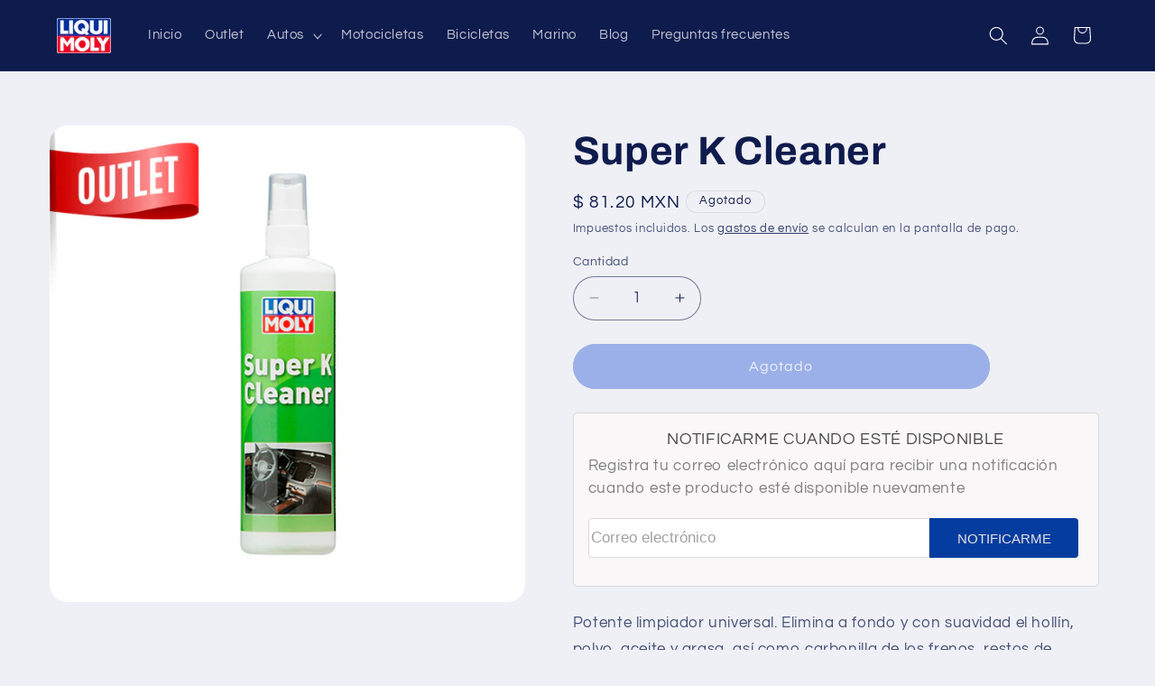

--- FILE ---
content_type: application/javascript
request_url: https://d1npnstlfekkfz.cloudfront.net/zipify-oneclickupsell-multiple.43ab253f5015fe58.js
body_size: 109028
content:
(()=>{var e,t,r,n={14744(e){"use strict";var t=function(e){var t,n,i;return!!(t=e)&&"object"==typeof t&&(n=e,"[object RegExp]"!==(i=Object.prototype.toString.call(n))&&"[object Date]"!==i&&n.$$typeof!==r)},r="function"==typeof Symbol&&Symbol.for?Symbol.for("react.element"):60103;function n(e,t){return!1!==t.clone&&t.isMergeableObject(e)?a(Array.isArray(e)?[]:{},e,t):e}function i(e,t,r){return e.concat(t).map(function(e){return n(e,r)})}function o(e){return Object.keys(e).concat(Object.getOwnPropertySymbols?Object.getOwnPropertySymbols(e).filter(function(t){return Object.propertyIsEnumerable.call(e,t)}):[])}function s(e,t){try{return t in e}catch(e){return!1}}function a(e,r,l){(l=l||{}).arrayMerge=l.arrayMerge||i,l.isMergeableObject=l.isMergeableObject||t,l.cloneUnlessOtherwiseSpecified=n;var c,u,d=Array.isArray(r);return d!==Array.isArray(e)?n(r,l):d?l.arrayMerge(e,r,l):(u={},(c=l).isMergeableObject(e)&&o(e).forEach(function(t){u[t]=n(e[t],c)}),o(r).forEach(function(t){s(e,t)&&!(Object.hasOwnProperty.call(e,t)&&Object.propertyIsEnumerable.call(e,t))||(s(e,t)&&c.isMergeableObject(r[t])?u[t]=(function(e,t){if(!t.customMerge)return a;var r=t.customMerge(e);return"function"==typeof r?r:a})(t,c)(e[t],r[t],c):u[t]=n(r[t],c))}),u)}a.all=function(e,t){if(!Array.isArray(e))throw Error("first argument should be an array");return e.reduce(function(e,r){return a(e,r,t)},{})},e.exports=a},45413(e,t){"use strict";var r,n;Object.defineProperty(t,"__esModule",{value:!0}),t.Doctype=t.CDATA=t.Tag=t.Style=t.Script=t.Comment=t.Directive=t.Text=t.Root=t.isTag=t.ElementType=void 0,(n=r=t.ElementType||(t.ElementType={})).Root="root",n.Text="text",n.Directive="directive",n.Comment="comment",n.Script="script",n.Style="style",n.Tag="tag",n.CDATA="cdata",n.Doctype="doctype",t.isTag=function(e){return e.type===r.Tag||e.type===r.Script||e.type===r.Style},t.Root=r.Root,t.Text=r.Text,t.Directive=r.Directive,t.Comment=r.Comment,t.Script=r.Script,t.Style=r.Style,t.Tag=r.Tag,t.CDATA=r.CDATA,t.Doctype=r.Doctype},41141(e,t,r){"use strict";var n=this&&this.__createBinding||(Object.create?function(e,t,r,n){void 0===n&&(n=r);var i=Object.getOwnPropertyDescriptor(t,r);(!i||("get"in i?!t.__esModule:i.writable||i.configurable))&&(i={enumerable:!0,get:function(){return t[r]}}),Object.defineProperty(e,n,i)}:function(e,t,r,n){void 0===n&&(n=r),e[n]=t[r]}),i=this&&this.__exportStar||function(e,t){for(var r in e)"default"===r||Object.prototype.hasOwnProperty.call(t,r)||n(t,e,r)};Object.defineProperty(t,"__esModule",{value:!0}),t.DomHandler=void 0;var o=r(45413),s=r(36957);i(r(36957),t);var a={withStartIndices:!1,withEndIndices:!1,xmlMode:!1},l=function(){function e(e,t,r){this.dom=[],this.root=new s.Document(this.dom),this.done=!1,this.tagStack=[this.root],this.lastNode=null,this.parser=null,"function"==typeof t&&(r=t,t=a),"object"==typeof e&&(t=e,e=void 0),this.callback=null!=e?e:null,this.options=null!=t?t:a,this.elementCB=null!=r?r:null}return e.prototype.onparserinit=function(e){this.parser=e},e.prototype.onreset=function(){this.dom=[],this.root=new s.Document(this.dom),this.done=!1,this.tagStack=[this.root],this.lastNode=null,this.parser=null},e.prototype.onend=function(){this.done||(this.done=!0,this.parser=null,this.handleCallback(null))},e.prototype.onerror=function(e){this.handleCallback(e)},e.prototype.onclosetag=function(){this.lastNode=null;var e=this.tagStack.pop();this.options.withEndIndices&&(e.endIndex=this.parser.endIndex),this.elementCB&&this.elementCB(e)},e.prototype.onopentag=function(e,t){var r=this.options.xmlMode?o.ElementType.Tag:void 0,n=new s.Element(e,t,void 0,r);this.addNode(n),this.tagStack.push(n)},e.prototype.ontext=function(e){var t=this.lastNode;if(t&&t.type===o.ElementType.Text)t.data+=e,this.options.withEndIndices&&(t.endIndex=this.parser.endIndex);else{var r=new s.Text(e);this.addNode(r),this.lastNode=r}},e.prototype.oncomment=function(e){if(this.lastNode&&this.lastNode.type===o.ElementType.Comment){this.lastNode.data+=e;return}var t=new s.Comment(e);this.addNode(t),this.lastNode=t},e.prototype.oncommentend=function(){this.lastNode=null},e.prototype.oncdatastart=function(){var e=new s.Text(""),t=new s.CDATA([e]);this.addNode(t),e.parent=t,this.lastNode=e},e.prototype.oncdataend=function(){this.lastNode=null},e.prototype.onprocessinginstruction=function(e,t){var r=new s.ProcessingInstruction(e,t);this.addNode(r)},e.prototype.handleCallback=function(e){if("function"==typeof this.callback)this.callback(e,this.dom);else if(e)throw e},e.prototype.addNode=function(e){var t=this.tagStack[this.tagStack.length-1],r=t.children[t.children.length-1];this.options.withStartIndices&&(e.startIndex=this.parser.startIndex),this.options.withEndIndices&&(e.endIndex=this.parser.endIndex),t.children.push(e),r&&(e.prev=r,r.next=e),e.parent=t,this.lastNode=null},e}();t.DomHandler=l,t.default=l},36957(e,t,r){"use strict";var n,i=this&&this.__extends||(n=function(e,t){return(n=Object.setPrototypeOf||({__proto__:[]})instanceof Array&&function(e,t){e.__proto__=t}||function(e,t){for(var r in t)Object.prototype.hasOwnProperty.call(t,r)&&(e[r]=t[r])})(e,t)},function(e,t){if("function"!=typeof t&&null!==t)throw TypeError("Class extends value "+String(t)+" is not a constructor or null");function r(){this.constructor=e}n(e,t),e.prototype=null===t?Object.create(t):(r.prototype=t.prototype,new r)}),o=this&&this.__assign||function(){return(o=Object.assign||function(e){for(var t,r=1,n=arguments.length;r<n;r++)for(var i in t=arguments[r])Object.prototype.hasOwnProperty.call(t,i)&&(e[i]=t[i]);return e}).apply(this,arguments)};Object.defineProperty(t,"__esModule",{value:!0}),t.cloneNode=t.hasChildren=t.isDocument=t.isDirective=t.isComment=t.isText=t.isCDATA=t.isTag=t.Element=t.Document=t.CDATA=t.NodeWithChildren=t.ProcessingInstruction=t.Comment=t.Text=t.DataNode=t.Node=void 0;var s=r(45413),a=function(){function e(){this.parent=null,this.prev=null,this.next=null,this.startIndex=null,this.endIndex=null}return Object.defineProperty(e.prototype,"parentNode",{get:function(){return this.parent},set:function(e){this.parent=e},enumerable:!1,configurable:!0}),Object.defineProperty(e.prototype,"previousSibling",{get:function(){return this.prev},set:function(e){this.prev=e},enumerable:!1,configurable:!0}),Object.defineProperty(e.prototype,"nextSibling",{get:function(){return this.next},set:function(e){this.next=e},enumerable:!1,configurable:!0}),e.prototype.cloneNode=function(e){return void 0===e&&(e=!1),x(this,e)},e}();t.Node=a;var l=function(e){function t(t){var r=e.call(this)||this;return r.data=t,r}return i(t,e),Object.defineProperty(t.prototype,"nodeValue",{get:function(){return this.data},set:function(e){this.data=e},enumerable:!1,configurable:!0}),t}(a);t.DataNode=l;var c=function(e){function t(){var t=null!==e&&e.apply(this,arguments)||this;return t.type=s.ElementType.Text,t}return i(t,e),Object.defineProperty(t.prototype,"nodeType",{get:function(){return 3},enumerable:!1,configurable:!0}),t}(l);t.Text=c;var u=function(e){function t(){var t=null!==e&&e.apply(this,arguments)||this;return t.type=s.ElementType.Comment,t}return i(t,e),Object.defineProperty(t.prototype,"nodeType",{get:function(){return 8},enumerable:!1,configurable:!0}),t}(l);t.Comment=u;var d=function(e){function t(t,r){var n=e.call(this,r)||this;return n.name=t,n.type=s.ElementType.Directive,n}return i(t,e),Object.defineProperty(t.prototype,"nodeType",{get:function(){return 1},enumerable:!1,configurable:!0}),t}(l);t.ProcessingInstruction=d;var p=function(e){function t(t){var r=e.call(this)||this;return r.children=t,r}return i(t,e),Object.defineProperty(t.prototype,"firstChild",{get:function(){var e;return null!=(e=this.children[0])?e:null},enumerable:!1,configurable:!0}),Object.defineProperty(t.prototype,"lastChild",{get:function(){return this.children.length>0?this.children[this.children.length-1]:null},enumerable:!1,configurable:!0}),Object.defineProperty(t.prototype,"childNodes",{get:function(){return this.children},set:function(e){this.children=e},enumerable:!1,configurable:!0}),t}(a);t.NodeWithChildren=p;var f=function(e){function t(){var t=null!==e&&e.apply(this,arguments)||this;return t.type=s.ElementType.CDATA,t}return i(t,e),Object.defineProperty(t.prototype,"nodeType",{get:function(){return 4},enumerable:!1,configurable:!0}),t}(p);t.CDATA=f;var h=function(e){function t(){var t=null!==e&&e.apply(this,arguments)||this;return t.type=s.ElementType.Root,t}return i(t,e),Object.defineProperty(t.prototype,"nodeType",{get:function(){return 9},enumerable:!1,configurable:!0}),t}(p);t.Document=h;var m=function(e){function t(t,r,n,i){void 0===n&&(n=[]),void 0===i&&(i="script"===t?s.ElementType.Script:"style"===t?s.ElementType.Style:s.ElementType.Tag);var o=e.call(this,n)||this;return o.name=t,o.attribs=r,o.type=i,o}return i(t,e),Object.defineProperty(t.prototype,"nodeType",{get:function(){return 1},enumerable:!1,configurable:!0}),Object.defineProperty(t.prototype,"tagName",{get:function(){return this.name},set:function(e){this.name=e},enumerable:!1,configurable:!0}),Object.defineProperty(t.prototype,"attributes",{get:function(){var e=this;return Object.keys(this.attribs).map(function(t){var r,n;return{name:t,value:e.attribs[t],namespace:null==(r=e["x-attribsNamespace"])?void 0:r[t],prefix:null==(n=e["x-attribsPrefix"])?void 0:n[t]}})},enumerable:!1,configurable:!0}),t}(p);function g(e){return(0,s.isTag)(e)}function v(e){return e.type===s.ElementType.CDATA}function y(e){return e.type===s.ElementType.Text}function b(e){return e.type===s.ElementType.Comment}function _(e){return e.type===s.ElementType.Directive}function w(e){return e.type===s.ElementType.Root}function x(e,t){if(void 0===t&&(t=!1),y(e))r=new c(e.data);else if(b(e))r=new u(e.data);else if(g(e)){var r,n=t?E(e.children):[],i=new m(e.name,o({},e.attribs),n);n.forEach(function(e){return e.parent=i}),null!=e.namespace&&(i.namespace=e.namespace),e["x-attribsNamespace"]&&(i["x-attribsNamespace"]=o({},e["x-attribsNamespace"])),e["x-attribsPrefix"]&&(i["x-attribsPrefix"]=o({},e["x-attribsPrefix"])),r=i}else if(v(e)){var n=t?E(e.children):[],s=new f(n);n.forEach(function(e){return e.parent=s}),r=s}else if(w(e)){var n=t?E(e.children):[],a=new h(n);n.forEach(function(e){return e.parent=a}),e["x-mode"]&&(a["x-mode"]=e["x-mode"]),r=a}else if(_(e)){var l=new d(e.name,e.data);null!=e["x-name"]&&(l["x-name"]=e["x-name"],l["x-publicId"]=e["x-publicId"],l["x-systemId"]=e["x-systemId"]),r=l}else throw Error("Not implemented yet: ".concat(e.type));return r.startIndex=e.startIndex,r.endIndex=e.endIndex,null!=e.sourceCodeLocation&&(r.sourceCodeLocation=e.sourceCodeLocation),r}function E(e){for(var t=e.map(function(e){return x(e,!0)}),r=1;r<t.length;r++)t[r].prev=t[r-1],t[r-1].next=t[r];return t}t.Element=m,t.isTag=g,t.isCDATA=v,t.isText=y,t.isComment=b,t.isDirective=_,t.isDocument=w,t.hasChildren=function(e){return Object.prototype.hasOwnProperty.call(e,"children")},t.cloneNode=x},42838(e){e.exports=function(){"use strict";function e(t){return(e="function"==typeof Symbol&&"symbol"==typeof Symbol.iterator?function(e){return typeof e}:function(e){return e&&"function"==typeof Symbol&&e.constructor===Symbol&&e!==Symbol.prototype?"symbol":typeof e})(t)}function t(e,r){return(t=Object.setPrototypeOf||function(e,t){return e.__proto__=t,e})(e,r)}function r(e,n,i){return(r=!function(){if("undefined"==typeof Reflect||!Reflect.construct||Reflect.construct.sham)return!1;if("function"==typeof Proxy)return!0;try{return Boolean.prototype.valueOf.call(Reflect.construct(Boolean,[],function(){})),!0}catch(e){return!1}}()?function(e,r,n){var i=[null];i.push.apply(i,r);var o=new(Function.bind.apply(e,i));return n&&t(o,n.prototype),o}:Reflect.construct).apply(null,arguments)}function n(e){return function(e){if(Array.isArray(e))return i(e)}(e)||function(e){if("undefined"!=typeof Symbol&&null!=e[Symbol.iterator]||null!=e["@@iterator"])return Array.from(e)}(e)||function(e,t){if(e){if("string"==typeof e)return i(e,void 0);var r=Object.prototype.toString.call(e).slice(8,-1);if("Object"===r&&e.constructor&&(r=e.constructor.name),"Map"===r||"Set"===r)return Array.from(e);if("Arguments"===r||/^(?:Ui|I)nt(?:8|16|32)(?:Clamped)?Array$/.test(r))return i(e,void 0)}}(e)||function(){throw TypeError("Invalid attempt to spread non-iterable instance.\nIn order to be iterable, non-array objects must have a [Symbol.iterator]() method.")}()}function i(e,t){(null==t||t>e.length)&&(t=e.length);for(var r=0,n=Array(t);r<t;r++)n[r]=e[r];return n}var o,s=Object.hasOwnProperty,a=Object.setPrototypeOf,l=Object.isFrozen,c=Object.getPrototypeOf,u=Object.getOwnPropertyDescriptor,d=Object.freeze,p=Object.seal,f=Object.create,h="undefined"!=typeof Reflect&&Reflect,m=h.apply,g=h.construct;m||(m=function(e,t,r){return e.apply(t,r)}),d||(d=function(e){return e}),p||(p=function(e){return e}),g||(g=function(e,t){return r(e,n(t))});var v=A(Array.prototype.forEach),y=A(Array.prototype.pop),b=A(Array.prototype.push),_=A(String.prototype.toLowerCase),w=A(String.prototype.toString),x=A(String.prototype.match),E=A(String.prototype.replace),O=A(String.prototype.indexOf),C=A(String.prototype.trim),T=A(RegExp.prototype.test),S=(o=TypeError,function(){for(var e=arguments.length,t=Array(e),r=0;r<e;r++)t[r]=arguments[r];return g(o,t)});function A(e){return function(t){for(var r=arguments.length,n=Array(r>1?r-1:0),i=1;i<r;i++)n[i-1]=arguments[i];return m(e,t,n)}}function k(e,t,r){r=null!=(n=r)?n:_,a&&a(e,null);for(var n,i=t.length;i--;){var o=t[i];if("string"==typeof o){var s=r(o);s!==o&&(l(t)||(t[i]=s),o=s)}e[o]=!0}return e}function L(e){var t,r=f(null);for(t in e)!0===m(s,e,[t])&&(r[t]=e[t]);return r}function P(e,t){for(;null!==e;){var r=u(e,t);if(r){if(r.get)return A(r.get);if("function"==typeof r.value)return A(r.value)}e=c(e)}return function(e){return console.warn("fallback value for",e),null}}var D=d(["a","abbr","acronym","address","area","article","aside","audio","b","bdi","bdo","big","blink","blockquote","body","br","button","canvas","caption","center","cite","code","col","colgroup","content","data","datalist","dd","decorator","del","details","dfn","dialog","dir","div","dl","dt","element","em","fieldset","figcaption","figure","font","footer","form","h1","h2","h3","h4","h5","h6","head","header","hgroup","hr","html","i","img","input","ins","kbd","label","legend","li","main","map","mark","marquee","menu","menuitem","meter","nav","nobr","ol","optgroup","option","output","p","picture","pre","progress","q","rp","rt","ruby","s","samp","section","select","shadow","small","source","spacer","span","strike","strong","style","sub","summary","sup","table","tbody","td","template","textarea","tfoot","th","thead","time","tr","track","tt","u","ul","var","video","wbr"]),M=d(["svg","a","altglyph","altglyphdef","altglyphitem","animatecolor","animatemotion","animatetransform","circle","clippath","defs","desc","ellipse","filter","font","g","glyph","glyphref","hkern","image","line","lineargradient","marker","mask","metadata","mpath","path","pattern","polygon","polyline","radialgradient","rect","stop","style","switch","symbol","text","textpath","title","tref","tspan","view","vkern"]),N=d(["feBlend","feColorMatrix","feComponentTransfer","feComposite","feConvolveMatrix","feDiffuseLighting","feDisplacementMap","feDistantLight","feFlood","feFuncA","feFuncB","feFuncG","feFuncR","feGaussianBlur","feImage","feMerge","feMergeNode","feMorphology","feOffset","fePointLight","feSpecularLighting","feSpotLight","feTile","feTurbulence"]),j=d(["animate","color-profile","cursor","discard","fedropshadow","font-face","font-face-format","font-face-name","font-face-src","font-face-uri","foreignobject","hatch","hatchpath","mesh","meshgradient","meshpatch","meshrow","missing-glyph","script","set","solidcolor","unknown","use"]),$=d(["math","menclose","merror","mfenced","mfrac","mglyph","mi","mlabeledtr","mmultiscripts","mn","mo","mover","mpadded","mphantom","mroot","mrow","ms","mspace","msqrt","mstyle","msub","msup","msubsup","mtable","mtd","mtext","mtr","munder","munderover"]),B=d(["maction","maligngroup","malignmark","mlongdiv","mscarries","mscarry","msgroup","mstack","msline","msrow","semantics","annotation","annotation-xml","mprescripts","none"]),I=d(["#text"]),R=d(["accept","action","align","alt","autocapitalize","autocomplete","autopictureinpicture","autoplay","background","bgcolor","border","capture","cellpadding","cellspacing","checked","cite","class","clear","color","cols","colspan","controls","controlslist","coords","crossorigin","datetime","decoding","default","dir","disabled","disablepictureinpicture","disableremoteplayback","download","draggable","enctype","enterkeyhint","face","for","headers","height","hidden","high","href","hreflang","id","inputmode","integrity","ismap","kind","label","lang","list","loading","loop","low","max","maxlength","media","method","min","minlength","multiple","muted","name","nonce","noshade","novalidate","nowrap","open","optimum","pattern","placeholder","playsinline","poster","preload","pubdate","radiogroup","readonly","rel","required","rev","reversed","role","rows","rowspan","spellcheck","scope","selected","shape","size","sizes","span","srclang","start","src","srcset","step","style","summary","tabindex","title","translate","type","usemap","valign","value","width","xmlns","slot"]),H=d(["accent-height","accumulate","additive","alignment-baseline","ascent","attributename","attributetype","azimuth","basefrequency","baseline-shift","begin","bias","by","class","clip","clippathunits","clip-path","clip-rule","color","color-interpolation","color-interpolation-filters","color-profile","color-rendering","cx","cy","d","dx","dy","diffuseconstant","direction","display","divisor","dur","edgemode","elevation","end","fill","fill-opacity","fill-rule","filter","filterunits","flood-color","flood-opacity","font-family","font-size","font-size-adjust","font-stretch","font-style","font-variant","font-weight","fx","fy","g1","g2","glyph-name","glyphref","gradientunits","gradienttransform","height","href","id","image-rendering","in","in2","k","k1","k2","k3","k4","kerning","keypoints","keysplines","keytimes","lang","lengthadjust","letter-spacing","kernelmatrix","kernelunitlength","lighting-color","local","marker-end","marker-mid","marker-start","markerheight","markerunits","markerwidth","maskcontentunits","maskunits","max","mask","media","method","mode","min","name","numoctaves","offset","operator","opacity","order","orient","orientation","origin","overflow","paint-order","path","pathlength","patterncontentunits","patterntransform","patternunits","points","preservealpha","preserveaspectratio","primitiveunits","r","rx","ry","radius","refx","refy","repeatcount","repeatdur","restart","result","rotate","scale","seed","shape-rendering","specularconstant","specularexponent","spreadmethod","startoffset","stddeviation","stitchtiles","stop-color","stop-opacity","stroke-dasharray","stroke-dashoffset","stroke-linecap","stroke-linejoin","stroke-miterlimit","stroke-opacity","stroke","stroke-width","style","surfacescale","systemlanguage","tabindex","targetx","targety","transform","transform-origin","text-anchor","text-decoration","text-rendering","textlength","type","u1","u2","unicode","values","viewbox","visibility","version","vert-adv-y","vert-origin-x","vert-origin-y","width","word-spacing","wrap","writing-mode","xchannelselector","ychannelselector","x","x1","x2","xmlns","y","y1","y2","z","zoomandpan"]),q=d(["accent","accentunder","align","bevelled","close","columnsalign","columnlines","columnspan","denomalign","depth","dir","display","displaystyle","encoding","fence","frame","height","href","id","largeop","length","linethickness","lspace","lquote","mathbackground","mathcolor","mathsize","mathvariant","maxsize","minsize","movablelimits","notation","numalign","open","rowalign","rowlines","rowspacing","rowspan","rspace","rquote","scriptlevel","scriptminsize","scriptsizemultiplier","selection","separator","separators","stretchy","subscriptshift","supscriptshift","symmetric","voffset","width","xmlns"]),F=d(["xlink:href","xml:id","xlink:title","xml:space","xmlns:xlink"]),U=p(/\{\{[\w\W]*|[\w\W]*\}\}/gm),V=p(/<%[\w\W]*|[\w\W]*%>/gm),z=p(/\${[\w\W]*}/gm),W=p(/^data-[\-\w.\u00B7-\uFFFF]+$/),G=p(/^aria-[\-\w]+$/),X=p(/^(?:(?:(?:f|ht)tps?|mailto|tel|callto|cid|xmpp):|[^a-z]|[a-z+.\-]+(?:[^a-z+.\-:]|$))/i),Y=p(/^(?:\w+script|data):/i),Z=p(/[\u0000-\u0020\u00A0\u1680\u180E\u2000-\u2029\u205F\u3000]/g),J=p(/^html$/i),K=p(/^[a-z][.\w]*(-[.\w]+)+$/i),Q=function(t,r){if("object"!==e(t)||"function"!=typeof t.createPolicy)return null;var n=null,i="data-tt-policy-suffix";r.currentScript&&r.currentScript.hasAttribute(i)&&(n=r.currentScript.getAttribute(i));var o="dompurify"+(n?"#"+n:"");try{return t.createPolicy(o,{createHTML:function(e){return e},createScriptURL:function(e){return e}})}catch(e){return console.warn("TrustedTypes policy "+o+" could not be created."),null}};return function t(){var r,i,o=arguments.length>0&&void 0!==arguments[0]?arguments[0]:"undefined"==typeof window?null:window,s=function(e){return t(e)};if(s.version="2.5.8",s.removed=[],!o||!o.document||9!==o.document.nodeType)return s.isSupported=!1,s;var a=o.document,l=o.document,c=o.DocumentFragment,u=o.HTMLTemplateElement,p=o.Node,f=o.Element,h=o.NodeFilter,m=o.NamedNodeMap,g=void 0===m?o.NamedNodeMap||o.MozNamedAttrMap:m,A=o.HTMLFormElement,ee=o.DOMParser,et=o.trustedTypes,er=f.prototype,en=P(er,"cloneNode"),ei=P(er,"nextSibling"),eo=P(er,"childNodes"),es=P(er,"parentNode");if("function"==typeof u){var ea=l.createElement("template");ea.content&&ea.content.ownerDocument&&(l=ea.content.ownerDocument)}var el=Q(et,a),ec=el?el.createHTML(""):"",eu=l,ed=eu.implementation,ep=eu.createNodeIterator,ef=eu.createDocumentFragment,eh=eu.getElementsByTagName,em=a.importNode,eg={};try{eg=L(l).documentMode?l.documentMode:{}}catch(e){}var ev={};s.isSupported="function"==typeof es&&ed&&void 0!==ed.createHTMLDocument&&9!==eg;var ey=X,eb=null,e_=k({},[].concat(n(D),n(M),n(N),n($),n(I))),ew=null,ex=k({},[].concat(n(R),n(H),n(q),n(F))),eE=Object.seal(Object.create(null,{tagNameCheck:{writable:!0,configurable:!1,enumerable:!0,value:null},attributeNameCheck:{writable:!0,configurable:!1,enumerable:!0,value:null},allowCustomizedBuiltInElements:{writable:!0,configurable:!1,enumerable:!0,value:!1}})),eO=null,eC=null,eT=!0,eS=!0,eA=!1,ek=!0,eL=!1,eP=!0,eD=!1,eM=!1,eN=!1,ej=!1,e$=!1,eB=!1,eI=!0,eR=!1,eH=!0,eq=!1,eF={},eU=null,eV=k({},["annotation-xml","audio","colgroup","desc","foreignobject","head","iframe","math","mi","mn","mo","ms","mtext","noembed","noframes","noscript","plaintext","script","style","svg","template","thead","title","video","xmp"]),ez=null,eW=k({},["audio","video","img","source","image","track"]),eG=null,eX=k({},["alt","class","for","id","label","name","pattern","placeholder","role","summary","title","value","style","xmlns"]),eY="http://www.w3.org/1998/Math/MathML",eZ="http://www.w3.org/2000/svg",eJ="http://www.w3.org/1999/xhtml",eK=eJ,eQ=!1,e0=null,e1=k({},[eY,eZ,eJ],w),e2=["application/xhtml+xml","text/html"],e4=null,e3=l.createElement("form"),e5=function(e){return e instanceof RegExp||e instanceof Function},e8=function(t){e4&&e4===t||(t&&"object"===e(t)||(t={}),t=L(t),i="application/xhtml+xml"===(r=r=-1===e2.indexOf(t.PARSER_MEDIA_TYPE)?"text/html":t.PARSER_MEDIA_TYPE)?w:_,eb="ALLOWED_TAGS"in t?k({},t.ALLOWED_TAGS,i):e_,ew="ALLOWED_ATTR"in t?k({},t.ALLOWED_ATTR,i):ex,e0="ALLOWED_NAMESPACES"in t?k({},t.ALLOWED_NAMESPACES,w):e1,eG="ADD_URI_SAFE_ATTR"in t?k(L(eX),t.ADD_URI_SAFE_ATTR,i):eX,ez="ADD_DATA_URI_TAGS"in t?k(L(eW),t.ADD_DATA_URI_TAGS,i):eW,eU="FORBID_CONTENTS"in t?k({},t.FORBID_CONTENTS,i):eV,eO="FORBID_TAGS"in t?k({},t.FORBID_TAGS,i):{},eC="FORBID_ATTR"in t?k({},t.FORBID_ATTR,i):{},eF="USE_PROFILES"in t&&t.USE_PROFILES,eT=!1!==t.ALLOW_ARIA_ATTR,eS=!1!==t.ALLOW_DATA_ATTR,eA=t.ALLOW_UNKNOWN_PROTOCOLS||!1,ek=!1!==t.ALLOW_SELF_CLOSE_IN_ATTR,eL=t.SAFE_FOR_TEMPLATES||!1,eP=!1!==t.SAFE_FOR_XML,eD=t.WHOLE_DOCUMENT||!1,ej=t.RETURN_DOM||!1,e$=t.RETURN_DOM_FRAGMENT||!1,eB=t.RETURN_TRUSTED_TYPE||!1,eN=t.FORCE_BODY||!1,eI=!1!==t.SANITIZE_DOM,eR=t.SANITIZE_NAMED_PROPS||!1,eH=!1!==t.KEEP_CONTENT,eq=t.IN_PLACE||!1,ey=t.ALLOWED_URI_REGEXP||ey,eK=t.NAMESPACE||eJ,eE=t.CUSTOM_ELEMENT_HANDLING||{},t.CUSTOM_ELEMENT_HANDLING&&e5(t.CUSTOM_ELEMENT_HANDLING.tagNameCheck)&&(eE.tagNameCheck=t.CUSTOM_ELEMENT_HANDLING.tagNameCheck),t.CUSTOM_ELEMENT_HANDLING&&e5(t.CUSTOM_ELEMENT_HANDLING.attributeNameCheck)&&(eE.attributeNameCheck=t.CUSTOM_ELEMENT_HANDLING.attributeNameCheck),t.CUSTOM_ELEMENT_HANDLING&&"boolean"==typeof t.CUSTOM_ELEMENT_HANDLING.allowCustomizedBuiltInElements&&(eE.allowCustomizedBuiltInElements=t.CUSTOM_ELEMENT_HANDLING.allowCustomizedBuiltInElements),eL&&(eS=!1),e$&&(ej=!0),eF&&(eb=k({},n(I)),ew=[],!0===eF.html&&(k(eb,D),k(ew,R)),!0===eF.svg&&(k(eb,M),k(ew,H),k(ew,F)),!0===eF.svgFilters&&(k(eb,N),k(ew,H),k(ew,F)),!0===eF.mathMl&&(k(eb,$),k(ew,q),k(ew,F))),t.ADD_TAGS&&(eb===e_&&(eb=L(eb)),k(eb,t.ADD_TAGS,i)),t.ADD_ATTR&&(ew===ex&&(ew=L(ew)),k(ew,t.ADD_ATTR,i)),t.ADD_URI_SAFE_ATTR&&k(eG,t.ADD_URI_SAFE_ATTR,i),t.FORBID_CONTENTS&&(eU===eV&&(eU=L(eU)),k(eU,t.FORBID_CONTENTS,i)),eH&&(eb["#text"]=!0),eD&&k(eb,["html","head","body"]),eb.table&&(k(eb,["tbody"]),delete eO.tbody),d&&d(t),e4=t)},e6=k({},["mi","mo","mn","ms","mtext"]),e7=k({},["annotation-xml"]),e9=k({},["title","style","font","a","script"]),te=k({},M);k(te,N),k(te,j);var tt=k({},$);k(tt,B);var tr=function(e){var t=es(e);t&&t.tagName||(t={namespaceURI:eK,tagName:"template"});var n=_(e.tagName),i=_(t.tagName);return!!e0[e.namespaceURI]&&(e.namespaceURI===eZ?t.namespaceURI===eJ?"svg"===n:t.namespaceURI===eY?"svg"===n&&("annotation-xml"===i||e6[i]):!!te[n]:e.namespaceURI===eY?t.namespaceURI===eJ?"math"===n:t.namespaceURI===eZ?"math"===n&&e7[i]:!!tt[n]:e.namespaceURI===eJ?(t.namespaceURI!==eZ||!!e7[i])&&(t.namespaceURI!==eY||!!e6[i])&&!tt[n]&&(e9[n]||!te[n]):"application/xhtml+xml"===r&&!!e0[e.namespaceURI])},tn=function(e){b(s.removed,{element:e});try{e.parentNode.removeChild(e)}catch(t){try{e.outerHTML=ec}catch(t){e.remove()}}},ti=function(e,t){try{b(s.removed,{attribute:t.getAttributeNode(e),from:t})}catch(e){b(s.removed,{attribute:null,from:t})}if(t.removeAttribute(e),"is"===e&&!ew[e])if(ej||e$)try{tn(t)}catch(e){}else try{t.setAttribute(e,"")}catch(e){}},to=function(e){if(eN)e="<remove></remove>"+e;else{var t,n,i=x(e,/^[\r\n\t ]+/);n=i&&i[0]}"application/xhtml+xml"===r&&eK===eJ&&(e='<html xmlns="http://www.w3.org/1999/xhtml"><head></head><body>'+e+"</body></html>");var o=el?el.createHTML(e):e;if(eK===eJ)try{t=new ee().parseFromString(o,r)}catch(e){}if(!t||!t.documentElement){t=ed.createDocument(eK,"template",null);try{t.documentElement.innerHTML=eQ?ec:o}catch(e){}}var s=t.body||t.documentElement;return(e&&n&&s.insertBefore(l.createTextNode(n),s.childNodes[0]||null),eK===eJ)?eh.call(t,eD?"html":"body")[0]:eD?t.documentElement:s},ts=function(e){return ep.call(e.ownerDocument||e,e,h.SHOW_ELEMENT|h.SHOW_COMMENT|h.SHOW_TEXT|h.SHOW_PROCESSING_INSTRUCTION|h.SHOW_CDATA_SECTION,null,!1)},ta=function(e){return e instanceof A&&("string"!=typeof e.nodeName||"string"!=typeof e.textContent||"function"!=typeof e.removeChild||!(e.attributes instanceof g)||"function"!=typeof e.removeAttribute||"function"!=typeof e.setAttribute||"string"!=typeof e.namespaceURI||"function"!=typeof e.insertBefore||"function"!=typeof e.hasChildNodes)},tl=function(t){return"object"===e(p)?t instanceof p:t&&"object"===e(t)&&"number"==typeof t.nodeType&&"string"==typeof t.nodeName},tc=function(e,t,r){ev[e]&&v(ev[e],function(e){e.call(s,t,r,e4)})},tu=function(e){if(tc("beforeSanitizeElements",e,null),ta(e)||T(/[\u0080-\uFFFF]/,e.nodeName))return tn(e),!0;var t,r=i(e.nodeName);if(tc("uponSanitizeElement",e,{tagName:r,allowedTags:eb}),e.hasChildNodes()&&!tl(e.firstElementChild)&&(!tl(e.content)||!tl(e.content.firstElementChild))&&T(/<[/\w]/g,e.innerHTML)&&T(/<[/\w]/g,e.textContent)||"select"===r&&T(/<template/i,e.innerHTML)||7===e.nodeType||eP&&8===e.nodeType&&T(/<[/\w]/g,e.data))return tn(e),!0;if(!eb[r]||eO[r]){if(!eO[r]&&tp(r)&&(eE.tagNameCheck instanceof RegExp&&T(eE.tagNameCheck,r)||eE.tagNameCheck instanceof Function&&eE.tagNameCheck(r)))return!1;if(eH&&!eU[r]){var n=es(e)||e.parentNode,o=eo(e)||e.childNodes;if(o&&n)for(var a=o.length,l=a-1;l>=0;--l){var c=en(o[l],!0);c.__removalCount=(e.__removalCount||0)+1,n.insertBefore(c,ei(e))}}return tn(e),!0}return e instanceof f&&!tr(e)||("noscript"===r||"noembed"===r||"noframes"===r)&&T(/<\/no(script|embed|frames)/i,e.innerHTML)?(tn(e),!0):(eL&&3===e.nodeType&&(t=E(t=e.textContent,U," "),t=E(t,V," "),t=E(t,z," "),e.textContent!==t&&(b(s.removed,{element:e.cloneNode()}),e.textContent=t)),tc("afterSanitizeElements",e,null),!1)},td=function(e,t,r){if(eI&&("id"===t||"name"===t)&&(r in l||r in e3))return!1;if(eS&&!eC[t]&&T(W,t));else if(eT&&T(G,t));else if(!ew[t]||eC[t]){if(!(tp(e)&&(eE.tagNameCheck instanceof RegExp&&T(eE.tagNameCheck,e)||eE.tagNameCheck instanceof Function&&eE.tagNameCheck(e))&&(eE.attributeNameCheck instanceof RegExp&&T(eE.attributeNameCheck,t)||eE.attributeNameCheck instanceof Function&&eE.attributeNameCheck(t))||"is"===t&&eE.allowCustomizedBuiltInElements&&(eE.tagNameCheck instanceof RegExp&&T(eE.tagNameCheck,r)||eE.tagNameCheck instanceof Function&&eE.tagNameCheck(r))))return!1}else if(eG[t]);else if(T(ey,E(r,Z,"")));else if(("src"===t||"xlink:href"===t||"href"===t)&&"script"!==e&&0===O(r,"data:")&&ez[e]);else if(eA&&!T(Y,E(r,Z,"")));else if(r)return!1;return!0},tp=function(e){return"annotation-xml"!==e&&x(e,K)},tf=function(t){tc("beforeSanitizeAttributes",t,null);var r,n,o,a,l=t.attributes;if(!(!l||ta(t))){var c={attrName:"",attrValue:"",keepAttr:!0,allowedAttributes:ew};for(a=l.length;a--;){var u=(r=l[a]).name,d=r.namespaceURI;if(n="value"===u?r.value:C(r.value),c.attrName=o=i(u),c.attrValue=n,c.keepAttr=!0,c.forceKeepAttr=void 0,tc("uponSanitizeAttribute",t,c),n=c.attrValue,!c.forceKeepAttr&&(ti(u,t),c.keepAttr)){if(!ek&&T(/\/>/i,n)){ti(u,t);continue}eL&&(n=E(n,U," "),n=E(n,V," "),n=E(n,z," "));var p=i(t.nodeName);if(td(p,o,n)){if(eR&&("id"===o||"name"===o)&&(ti(u,t),n="user-content-"+n),eP&&T(/((--!?|])>)|<\/(style|title)/i,n)){ti(u,t);continue}if(el&&"object"===e(et)&&"function"==typeof et.getAttributeType)if(d);else switch(et.getAttributeType(p,o)){case"TrustedHTML":n=el.createHTML(n);break;case"TrustedScriptURL":n=el.createScriptURL(n)}try{d?t.setAttributeNS(d,u,n):t.setAttribute(u,n),ta(t)?tn(t):y(s.removed)}catch(e){}}}}tc("afterSanitizeAttributes",t,null)}},th=function e(t){var r,n=ts(t);for(tc("beforeSanitizeShadowDOM",t,null);r=n.nextNode();)tc("uponSanitizeShadowNode",r,null),tu(r),tf(r),r.content instanceof c&&e(r.content);tc("afterSanitizeShadowDOM",t,null)};return s.sanitize=function(t){var r,n,l,u,d,f=arguments.length>1&&void 0!==arguments[1]?arguments[1]:{};if((eQ=!t)&&(t="\x3c!--\x3e"),"string"!=typeof t&&!tl(t))if("function"==typeof t.toString){if("string"!=typeof(t=t.toString()))throw S("dirty is not a string, aborting")}else throw S("toString is not a function");if(!s.isSupported){if("object"===e(o.toStaticHTML)||"function"==typeof o.toStaticHTML){if("string"==typeof t)return o.toStaticHTML(t);if(tl(t))return o.toStaticHTML(t.outerHTML)}return t}if(eM||e8(f),s.removed=[],"string"==typeof t&&(eq=!1),eq){if(t.nodeName){var h=i(t.nodeName);if(!eb[h]||eO[h])throw S("root node is forbidden and cannot be sanitized in-place")}}else if(t instanceof p)1===(n=(r=to("\x3c!----\x3e")).ownerDocument.importNode(t,!0)).nodeType&&"BODY"===n.nodeName||"HTML"===n.nodeName?r=n:r.appendChild(n);else{if(!ej&&!eL&&!eD&&-1===t.indexOf("<"))return el&&eB?el.createHTML(t):t;if(!(r=to(t)))return ej?null:eB?ec:""}r&&eN&&tn(r.firstChild);for(var m=ts(eq?t:r);l=m.nextNode();)(3!==l.nodeType||l!==u)&&(tu(l),tf(l),l.content instanceof c&&th(l.content),u=l);if(u=null,eq)return t;if(ej){if(e$)for(d=ef.call(r.ownerDocument);r.firstChild;)d.appendChild(r.firstChild);else d=r;return(ew.shadowroot||ew.shadowrootmod)&&(d=em.call(a,d,!0)),d}var g=eD?r.outerHTML:r.innerHTML;return eD&&eb["!doctype"]&&r.ownerDocument&&r.ownerDocument.doctype&&r.ownerDocument.doctype.name&&T(J,r.ownerDocument.doctype.name)&&(g="<!DOCTYPE "+r.ownerDocument.doctype.name+">\n"+g),eL&&(g=E(g,U," "),g=E(g,V," "),g=E(g,z," ")),el&&eB?el.createHTML(g):g},s.setConfig=function(e){e8(e),eM=!0},s.clearConfig=function(){e4=null,eM=!1},s.isValidAttribute=function(e,t,r){return e4||e8({}),td(i(e),i(t),r)},s.addHook=function(e,t){"function"==typeof t&&(ev[e]=ev[e]||[],b(ev[e],t))},s.removeHook=function(e){if(ev[e])return y(ev[e])},s.removeHooks=function(e){ev[e]&&(ev[e]=[])},s.removeAllHooks=function(){ev={}},s}()}()},79878(e,t,r){"use strict";var n,i,o,s,a,l,c,u,d=this&&this.__createBinding||(Object.create?function(e,t,r,n){void 0===n&&(n=r);var i=Object.getOwnPropertyDescriptor(t,r);(!i||("get"in i?!t.__esModule:i.writable||i.configurable))&&(i={enumerable:!0,get:function(){return t[r]}}),Object.defineProperty(e,n,i)}:function(e,t,r,n){void 0===n&&(n=r),e[n]=t[r]}),p=this&&this.__setModuleDefault||(Object.create?function(e,t){Object.defineProperty(e,"default",{enumerable:!0,value:t})}:function(e,t){e.default=t}),f=this&&this.__importStar||function(e){if(e&&e.__esModule)return e;var t={};if(null!=e)for(var r in e)"default"!==r&&Object.prototype.hasOwnProperty.call(e,r)&&d(t,e,r);return p(t,e),t},h=this&&this.__importDefault||function(e){return e&&e.__esModule?e:{default:e}};Object.defineProperty(t,"__esModule",{value:!0}),t.decodeXML=t.decodeHTMLStrict=t.decodeHTMLAttribute=t.decodeHTML=t.determineBranch=t.EntityDecoder=t.DecodingMode=t.BinTrieFlags=t.fromCodePoint=t.replaceCodePoint=t.decodeCodePoint=t.xmlDecodeTree=t.htmlDecodeTree=void 0;var m=h(r(13603));t.htmlDecodeTree=m.default;var g=h(r(22517));t.xmlDecodeTree=g.default;var v=f(r(55096));t.decodeCodePoint=v.default;var y=r(55096);function b(e){return e>=a.ZERO&&e<=a.NINE}Object.defineProperty(t,"replaceCodePoint",{enumerable:!0,get:function(){return y.replaceCodePoint}}),Object.defineProperty(t,"fromCodePoint",{enumerable:!0,get:function(){return y.fromCodePoint}}),(n=a||(a={}))[n.NUM=35]="NUM",n[n.SEMI=59]="SEMI",n[n.EQUALS=61]="EQUALS",n[n.ZERO=48]="ZERO",n[n.NINE=57]="NINE",n[n.LOWER_A=97]="LOWER_A",n[n.LOWER_F=102]="LOWER_F",n[n.LOWER_X=120]="LOWER_X",n[n.LOWER_Z=122]="LOWER_Z",n[n.UPPER_A=65]="UPPER_A",n[n.UPPER_F=70]="UPPER_F",n[n.UPPER_Z=90]="UPPER_Z",(i=l=t.BinTrieFlags||(t.BinTrieFlags={}))[i.VALUE_LENGTH=49152]="VALUE_LENGTH",i[i.BRANCH_LENGTH=16256]="BRANCH_LENGTH",i[i.JUMP_TABLE=127]="JUMP_TABLE",(o=c||(c={}))[o.EntityStart=0]="EntityStart",o[o.NumericStart=1]="NumericStart",o[o.NumericDecimal=2]="NumericDecimal",o[o.NumericHex=3]="NumericHex",o[o.NamedEntity=4]="NamedEntity",(s=u=t.DecodingMode||(t.DecodingMode={}))[s.Legacy=0]="Legacy",s[s.Strict=1]="Strict",s[s.Attribute=2]="Attribute";var _=function(){function e(e,t,r){this.decodeTree=e,this.emitCodePoint=t,this.errors=r,this.state=c.EntityStart,this.consumed=1,this.result=0,this.treeIndex=0,this.excess=1,this.decodeMode=u.Strict}return e.prototype.startEntity=function(e){this.decodeMode=e,this.state=c.EntityStart,this.result=0,this.treeIndex=0,this.excess=1,this.consumed=1},e.prototype.write=function(e,t){switch(this.state){case c.EntityStart:if(e.charCodeAt(t)===a.NUM)return this.state=c.NumericStart,this.consumed+=1,this.stateNumericStart(e,t+1);return this.state=c.NamedEntity,this.stateNamedEntity(e,t);case c.NumericStart:return this.stateNumericStart(e,t);case c.NumericDecimal:return this.stateNumericDecimal(e,t);case c.NumericHex:return this.stateNumericHex(e,t);case c.NamedEntity:return this.stateNamedEntity(e,t)}},e.prototype.stateNumericStart=function(e,t){return t>=e.length?-1:(32|e.charCodeAt(t))===a.LOWER_X?(this.state=c.NumericHex,this.consumed+=1,this.stateNumericHex(e,t+1)):(this.state=c.NumericDecimal,this.stateNumericDecimal(e,t))},e.prototype.addToNumericResult=function(e,t,r,n){if(t!==r){var i=r-t;this.result=this.result*Math.pow(n,i)+parseInt(e.substr(t,i),n),this.consumed+=i}},e.prototype.stateNumericHex=function(e,t){for(var r=t;t<e.length;){var n,i=e.charCodeAt(t);if(!b(i)&&(!((n=i)>=a.UPPER_A)||!(n<=a.UPPER_F))&&(!(n>=a.LOWER_A)||!(n<=a.LOWER_F)))return this.addToNumericResult(e,r,t,16),this.emitNumericEntity(i,3);t+=1}return this.addToNumericResult(e,r,t,16),-1},e.prototype.stateNumericDecimal=function(e,t){for(var r=t;t<e.length;){var n=e.charCodeAt(t);if(!b(n))return this.addToNumericResult(e,r,t,10),this.emitNumericEntity(n,2);t+=1}return this.addToNumericResult(e,r,t,10),-1},e.prototype.emitNumericEntity=function(e,t){var r;if(this.consumed<=t)return null==(r=this.errors)||r.absenceOfDigitsInNumericCharacterReference(this.consumed),0;if(e===a.SEMI)this.consumed+=1;else if(this.decodeMode===u.Strict)return 0;return this.emitCodePoint((0,v.replaceCodePoint)(this.result),this.consumed),this.errors&&(e!==a.SEMI&&this.errors.missingSemicolonAfterCharacterReference(),this.errors.validateNumericCharacterReference(this.result)),this.consumed},e.prototype.stateNamedEntity=function(e,t){for(var r=this.decodeTree,n=r[this.treeIndex],i=(n&l.VALUE_LENGTH)>>14;t<e.length;t++,this.excess++){var o=e.charCodeAt(t);if(this.treeIndex=x(r,n,this.treeIndex+Math.max(1,i),o),this.treeIndex<0)return 0===this.result||this.decodeMode===u.Attribute&&(0===i||function(e){var t;return e===a.EQUALS||(t=e)>=a.UPPER_A&&t<=a.UPPER_Z||t>=a.LOWER_A&&t<=a.LOWER_Z||b(t)}(o))?0:this.emitNotTerminatedNamedEntity();if(0!=(i=((n=r[this.treeIndex])&l.VALUE_LENGTH)>>14)){if(o===a.SEMI)return this.emitNamedEntityData(this.treeIndex,i,this.consumed+this.excess);this.decodeMode!==u.Strict&&(this.result=this.treeIndex,this.consumed+=this.excess,this.excess=0)}}return -1},e.prototype.emitNotTerminatedNamedEntity=function(){var e,t=this.result,r=(this.decodeTree[t]&l.VALUE_LENGTH)>>14;return this.emitNamedEntityData(t,r,this.consumed),null==(e=this.errors)||e.missingSemicolonAfterCharacterReference(),this.consumed},e.prototype.emitNamedEntityData=function(e,t,r){var n=this.decodeTree;return this.emitCodePoint(1===t?n[e]&~l.VALUE_LENGTH:n[e+1],r),3===t&&this.emitCodePoint(n[e+2],r),r},e.prototype.end=function(){var e;switch(this.state){case c.NamedEntity:return 0!==this.result&&(this.decodeMode!==u.Attribute||this.result===this.treeIndex)?this.emitNotTerminatedNamedEntity():0;case c.NumericDecimal:return this.emitNumericEntity(0,2);case c.NumericHex:return this.emitNumericEntity(0,3);case c.NumericStart:return null==(e=this.errors)||e.absenceOfDigitsInNumericCharacterReference(this.consumed),0;case c.EntityStart:return 0}},e}();function w(e){var t="",r=new _(e,function(e){return t+=(0,v.fromCodePoint)(e)});return function(e,n){for(var i=0,o=0;(o=e.indexOf("&",o))>=0;){t+=e.slice(i,o),r.startEntity(n);var s=r.write(e,o+1);if(s<0){i=o+r.end();break}i=o+s,o=0===s?i+1:i}var a=t+e.slice(i);return t="",a}}function x(e,t,r,n){var i=(t&l.BRANCH_LENGTH)>>7,o=t&l.JUMP_TABLE;if(0===i)return 0!==o&&n===o?r:-1;if(o){var s=n-o;return s<0||s>=i?-1:e[r+s]-1}for(var a=r,c=a+i-1;a<=c;){var u=a+c>>>1,d=e[u];if(d<n)a=u+1;else{if(!(d>n))return e[u+i];c=u-1}}return -1}t.EntityDecoder=_,t.determineBranch=x;var E=w(m.default),O=w(g.default);t.decodeHTML=function(e,t){return void 0===t&&(t=u.Legacy),E(e,t)},t.decodeHTMLAttribute=function(e){return E(e,u.Attribute)},t.decodeHTMLStrict=function(e){return E(e,u.Strict)},t.decodeXML=function(e){return O(e,u.Strict)}},55096(e,t){"use strict";Object.defineProperty(t,"__esModule",{value:!0}),t.replaceCodePoint=t.fromCodePoint=void 0;var r,n=new Map([[0,65533],[128,8364],[130,8218],[131,402],[132,8222],[133,8230],[134,8224],[135,8225],[136,710],[137,8240],[138,352],[139,8249],[140,338],[142,381],[145,8216],[146,8217],[147,8220],[148,8221],[149,8226],[150,8211],[151,8212],[152,732],[153,8482],[154,353],[155,8250],[156,339],[158,382],[159,376]]);function i(e){var t;return e>=55296&&e<=57343||e>1114111?65533:null!=(t=n.get(e))?t:e}t.fromCodePoint=null!=(r=String.fromCodePoint)?r:function(e){var t="";return e>65535&&(e-=65536,t+=String.fromCharCode(e>>>10&1023|55296),e=56320|1023&e),t+=String.fromCharCode(e)},t.replaceCodePoint=i,t.default=function(e){return(0,t.fromCodePoint)(i(e))}},71818(e,t,r){"use strict";var n=this&&this.__importDefault||function(e){return e&&e.__esModule?e:{default:e}};Object.defineProperty(t,"__esModule",{value:!0}),t.encodeNonAsciiHTML=t.encodeHTML=void 0;var i=n(r(35504)),o=r(5987),s=/[\t\n!-,./:-@[-`\f{-}$\x80-\uFFFF]/g;function a(e,t){for(var r,n="",s=0;null!==(r=e.exec(t));){var a=r.index;n+=t.substring(s,a);var l=t.charCodeAt(a),c=i.default.get(l);if("object"==typeof c){if(a+1<t.length){var u=t.charCodeAt(a+1),d="number"==typeof c.n?c.n===u?c.o:void 0:c.n.get(u);if(void 0!==d){n+=d,s=e.lastIndex+=1;continue}}c=c.v}if(void 0!==c)n+=c,s=a+1;else{var p=(0,o.getCodePoint)(t,a);n+="&#x".concat(p.toString(16),";"),s=e.lastIndex+=Number(p!==l)}}return n+t.substr(s)}t.encodeHTML=function(e){return a(s,e)},t.encodeNonAsciiHTML=function(e){return a(o.xmlReplacer,e)}},5987(e,t){"use strict";Object.defineProperty(t,"__esModule",{value:!0}),t.escapeText=t.escapeAttribute=t.escapeUTF8=t.escape=t.encodeXML=t.getCodePoint=t.xmlReplacer=void 0,t.xmlReplacer=/["&'<>$\x80-\uFFFF]/g;var r=new Map([[34,"&quot;"],[38,"&amp;"],[39,"&apos;"],[60,"&lt;"],[62,"&gt;"]]);function n(e){for(var n,i="",o=0;null!==(n=t.xmlReplacer.exec(e));){var s=n.index,a=e.charCodeAt(s),l=r.get(a);void 0!==l?(i+=e.substring(o,s)+l,o=s+1):(i+="".concat(e.substring(o,s),"&#x").concat((0,t.getCodePoint)(e,s).toString(16),";"),o=t.xmlReplacer.lastIndex+=Number((64512&a)==55296))}return i+e.substr(o)}function i(e,t){return function(r){for(var n,i=0,o="";n=e.exec(r);)i!==n.index&&(o+=r.substring(i,n.index)),o+=t.get(n[0].charCodeAt(0)),i=n.index+1;return o+r.substring(i)}}t.getCodePoint=null!=String.prototype.codePointAt?function(e,t){return e.codePointAt(t)}:function(e,t){return(64512&e.charCodeAt(t))==55296?(e.charCodeAt(t)-55296)*1024+e.charCodeAt(t+1)-56320+65536:e.charCodeAt(t)},t.encodeXML=n,t.escape=n,t.escapeUTF8=i(/[&<>'"]/g,r),t.escapeAttribute=i(/["&\u00A0]/g,new Map([[34,"&quot;"],[38,"&amp;"],[160,"&nbsp;"]])),t.escapeText=i(/[&<>\u00A0]/g,new Map([[38,"&amp;"],[60,"&lt;"],[62,"&gt;"],[160,"&nbsp;"]]))},13603(e,t){"use strict";Object.defineProperty(t,"__esModule",{value:!0}),t.default=new Uint16Array('ᵁ<\xd5ıʊҝջאٵ۞ޢߖࠏ੊ઑඡ๭༉༦჊ረዡᐕᒝᓃᓟᔥ\0\0\0\0\0\0ᕫᛍᦍᰒᷝ὾⁠↰⊍⏀⏻⑂⠤⤒ⴈ⹈⿎〖㊺㘹㞬㣾㨨㩱㫠㬮ࠀEMabcfglmnoprstu\\bfms\x7f\x84\x8b\x90\x95\x98\xa6\xb3\xb9\xc8\xcflig耻\xc6䃆P耻&䀦cute耻\xc1䃁reve;䄂Āiyx}rc耻\xc2䃂;䐐r;쀀\uD835\uDD04rave耻\xc0䃀pha;䎑acr;䄀d;橓Āgp\x9d\xa1on;䄄f;쀀\uD835\uDD38plyFunction;恡ing耻\xc5䃅Ācs\xbe\xc3r;쀀\uD835\uDC9Cign;扔ilde耻\xc3䃃ml耻\xc4䃄Ѐaceforsu\xe5\xfb\xfeėĜĢħĪĀcr\xea\xf2kslash;或Ŷ\xf6\xf8;櫧ed;挆y;䐑ƀcrtąċĔause;戵noullis;愬a;䎒r;쀀\uD835\uDD05pf;쀀\uD835\uDD39eve;䋘c\xf2ēmpeq;扎܀HOacdefhilorsuōőŖƀƞƢƵƷƺǜȕɳɸɾcy;䐧PY耻\xa9䂩ƀcpyŝŢźute;䄆Ā;iŧŨ拒talDifferentialD;慅leys;愭ȀaeioƉƎƔƘron;䄌dil耻\xc7䃇rc;䄈nint;戰ot;䄊ĀdnƧƭilla;䂸terDot;䂷\xf2ſi;䎧rcleȀDMPTǇǋǑǖot;抙inus;抖lus;投imes;抗oĀcsǢǸkwiseContourIntegral;戲eCurlyĀDQȃȏoubleQuote;思uote;怙ȀlnpuȞȨɇɕonĀ;eȥȦ户;橴ƀgitȯȶȺruent;扡nt;戯ourIntegral;戮ĀfrɌɎ;愂oduct;成nterClockwiseContourIntegral;戳oss;樯cr;쀀\uD835\uDC9EpĀ;Cʄʅ拓ap;才րDJSZacefiosʠʬʰʴʸˋ˗ˡ˦̳ҍĀ;oŹʥtrahd;椑cy;䐂cy;䐅cy;䐏ƀgrsʿ˄ˇger;怡r;憡hv;櫤Āayː˕ron;䄎;䐔lĀ;t˝˞戇a;䎔r;쀀\uD835\uDD07Āaf˫̧Ācm˰̢riticalȀADGT̖̜̀̆cute;䂴oŴ̋̍;䋙bleAcute;䋝rave;䁠ilde;䋜ond;拄ferentialD;慆Ѱ̽\0\0\0͔͂\0Ѕf;쀀\uD835\uDD3Bƀ;DE͈͉͍䂨ot;惜qual;扐blèCDLRUVͣͲ΂ϏϢϸontourIntegra\xecȹoɴ͹\0\0ͻ\xbb͉nArrow;懓Āeo·ΤftƀARTΐΖΡrrow;懐ightArrow;懔e\xe5ˊngĀLRΫτeftĀARγιrrow;柸ightArrow;柺ightArrow;柹ightĀATϘϞrrow;懒ee;抨pɁϩ\0\0ϯrrow;懑ownArrow;懕erticalBar;戥ǹABLRTaВЪаўѿͼrrowƀ;BUНОТ憓ar;椓pArrow;懵reve;䌑eft˒к\0ц\0ѐightVector;楐eeVector;楞ectorĀ;Bљњ憽ar;楖ightǔѧ\0ѱeeVector;楟ectorĀ;BѺѻ懁ar;楗eeĀ;A҆҇护rrow;憧ĀctҒҗr;쀀\uD835\uDC9Frok;䄐ࠀNTacdfglmopqstuxҽӀӄӋӞӢӧӮӵԡԯԶՒ՝ՠեG;䅊H耻\xd0䃐cute耻\xc9䃉ƀaiyӒӗӜron;䄚rc耻\xca䃊;䐭ot;䄖r;쀀\uD835\uDD08rave耻\xc8䃈ement;戈ĀapӺӾcr;䄒tyɓԆ\0\0ԒmallSquare;旻erySmallSquare;斫ĀgpԦԪon;䄘f;쀀\uD835\uDD3Csilon;䎕uĀaiԼՉlĀ;TՂՃ橵ilde;扂librium;懌Āci՗՚r;愰m;橳a;䎗ml耻\xcb䃋Āipժկsts;戃onentialE;慇ʀcfiosօֈ֍ֲ׌y;䐤r;쀀\uD835\uDD09lledɓ֗\0\0֣mallSquare;旼erySmallSquare;斪Ͱֺ\0ֿ\0\0ׄf;쀀\uD835\uDD3DAll;戀riertrf;愱c\xf2׋؀JTabcdfgorstר׬ׯ׺؀ؒؖ؛؝أ٬ٲcy;䐃耻>䀾mmaĀ;d׷׸䎓;䏜reve;䄞ƀeiy؇،ؐdil;䄢rc;䄜;䐓ot;䄠r;쀀\uD835\uDD0A;拙pf;쀀\uD835\uDD3Eeater̀EFGLSTصلَٖٛ٦qualĀ;Lؾؿ扥ess;招ullEqual;执reater;檢ess;扷lantEqual;橾ilde;扳cr;쀀\uD835\uDCA2;扫ЀAacfiosuڅڋږڛڞڪھۊRDcy;䐪Āctڐڔek;䋇;䁞irc;䄤r;愌lbertSpace;愋ǰگ\0ڲf;愍izontalLine;攀Āctۃۅ\xf2کrok;䄦mpńېۘownHum\xf0įqual;扏܀EJOacdfgmnostuۺ۾܃܇܎ܚܞܡܨ݄ݸދޏޕcy;䐕lig;䄲cy;䐁cute耻\xcd䃍Āiyܓܘrc耻\xce䃎;䐘ot;䄰r;愑rave耻\xcc䃌ƀ;apܠܯܿĀcgܴܷr;䄪inaryI;慈lie\xf3ϝǴ݉\0ݢĀ;eݍݎ戬Āgrݓݘral;戫section;拂isibleĀCTݬݲomma;恣imes;恢ƀgptݿރވon;䄮f;쀀\uD835\uDD40a;䎙cr;愐ilde;䄨ǫޚ\0ޞcy;䐆l耻\xcf䃏ʀcfosuެ޷޼߂ߐĀiyޱ޵rc;䄴;䐙r;쀀\uD835\uDD0Dpf;쀀\uD835\uDD41ǣ߇\0ߌr;쀀\uD835\uDCA5rcy;䐈kcy;䐄΀HJacfosߤߨ߽߬߱ࠂࠈcy;䐥cy;䐌ppa;䎚Āey߶߻dil;䄶;䐚r;쀀\uD835\uDD0Epf;쀀\uD835\uDD42cr;쀀\uD835\uDCA6րJTaceflmostࠥࠩࠬࡐࡣ঳সে্਷ੇcy;䐉耻<䀼ʀcmnpr࠷࠼ࡁࡄࡍute;䄹bda;䎛g;柪lacetrf;愒r;憞ƀaeyࡗ࡜ࡡron;䄽dil;䄻;䐛Āfsࡨ॰tԀACDFRTUVarࡾࢩࢱࣦ࣠ࣼयज़ΐ४Ānrࢃ࢏gleBracket;柨rowƀ;BR࢙࢚࢞憐ar;懤ightArrow;懆eiling;挈oǵࢷ\0ࣃbleBracket;柦nǔࣈ\0࣒eeVector;楡ectorĀ;Bࣛࣜ懃ar;楙loor;挊ightĀAV࣯ࣵrrow;憔ector;楎Āerँगeƀ;AVउऊऐ抣rrow;憤ector;楚iangleƀ;BEतथऩ抲ar;槏qual;抴pƀDTVषूौownVector;楑eeVector;楠ectorĀ;Bॖॗ憿ar;楘ectorĀ;B॥०憼ar;楒ight\xe1Μs̀EFGLSTॾঋকঝঢভqualGreater;拚ullEqual;扦reater;扶ess;檡lantEqual;橽ilde;扲r;쀀\uD835\uDD0FĀ;eঽা拘ftarrow;懚idot;䄿ƀnpw৔ਖਛgȀLRlr৞৷ਂਐeftĀAR০৬rrow;柵ightArrow;柷ightArrow;柶eftĀarγਊight\xe1οight\xe1ϊf;쀀\uD835\uDD43erĀLRਢਬeftArrow;憙ightArrow;憘ƀchtਾੀੂ\xf2ࡌ;憰rok;䅁;扪Ѐacefiosuਗ਼੝੠੷੼અઋ઎p;椅y;䐜Ādl੥੯iumSpace;恟lintrf;愳r;쀀\uD835\uDD10nusPlus;戓pf;쀀\uD835\uDD44c\xf2੶;䎜ҀJacefostuણધભીଔଙඑ඗ඞcy;䐊cute;䅃ƀaey઴હાron;䅇dil;䅅;䐝ƀgswે૰଎ativeƀMTV૓૟૨ediumSpace;怋hiĀcn૦૘\xeb૙eryThi\xee૙tedĀGL૸ଆreaterGreate\xf2ٳessLes\xf3ੈLine;䀊r;쀀\uD835\uDD11ȀBnptଢନଷ଺reak;恠BreakingSpace;䂠f;愕ڀ;CDEGHLNPRSTV୕ୖ୪୼஡௫ఄ౞಄ದ೘ൡඅ櫬Āou୛୤ngruent;扢pCap;扭oubleVerticalBar;戦ƀlqxஃஊ஛ement;戉ualĀ;Tஒஓ扠ilde;쀀≂̸ists;戄reater΀;EFGLSTஶஷ஽௉௓௘௥扯qual;扱ullEqual;쀀≧̸reater;쀀≫̸ess;批lantEqual;쀀⩾̸ilde;扵umpń௲௽ownHump;쀀≎̸qual;쀀≏̸eĀfsఊధtTriangleƀ;BEచఛడ拪ar;쀀⧏̸qual;括s̀;EGLSTవశ఼ౄోౘ扮qual;扰reater;扸ess;쀀≪̸lantEqual;쀀⩽̸ilde;扴estedĀGL౨౹reaterGreater;쀀⪢̸essLess;쀀⪡̸recedesƀ;ESಒಓಛ技qual;쀀⪯̸lantEqual;拠ĀeiಫಹverseElement;戌ghtTriangleƀ;BEೋೌ೒拫ar;쀀⧐̸qual;拭ĀquೝഌuareSuĀbp೨೹setĀ;E೰ೳ쀀⊏̸qual;拢ersetĀ;Eഃആ쀀⊐̸qual;拣ƀbcpഓതൎsetĀ;Eഛഞ쀀⊂⃒qual;抈ceedsȀ;ESTലള഻െ抁qual;쀀⪰̸lantEqual;拡ilde;쀀≿̸ersetĀ;E൘൛쀀⊃⃒qual;抉ildeȀ;EFT൮൯൵ൿ扁qual;扄ullEqual;扇ilde;扉erticalBar;戤cr;쀀\uD835\uDCA9ilde耻\xd1䃑;䎝܀Eacdfgmoprstuvලෂ෉෕ෛ෠෧෼ขภยา฿ไlig;䅒cute耻\xd3䃓Āiy෎ීrc耻\xd4䃔;䐞blac;䅐r;쀀\uD835\uDD12rave耻\xd2䃒ƀaei෮ෲ෶cr;䅌ga;䎩cron;䎟pf;쀀\uD835\uDD46enCurlyĀDQฎบoubleQuote;怜uote;怘;橔Āclวฬr;쀀\uD835\uDCAAash耻\xd8䃘iŬื฼de耻\xd5䃕es;樷ml耻\xd6䃖erĀBP๋๠Āar๐๓r;怾acĀek๚๜;揞et;掴arenthesis;揜Ҁacfhilors๿ງຊຏຒດຝະ໼rtialD;戂y;䐟r;쀀\uD835\uDD13i;䎦;䎠usMinus;䂱Āipຢອncareplan\xe5ڝf;愙Ȁ;eio຺ູ໠໤檻cedesȀ;EST່້໏໚扺qual;檯lantEqual;扼ilde;找me;怳Ādp໩໮uct;戏ortionĀ;aȥ໹l;戝Āci༁༆r;쀀\uD835\uDCAB;䎨ȀUfos༑༖༛༟OT耻"䀢r;쀀\uD835\uDD14pf;愚cr;쀀\uD835\uDCAC؀BEacefhiorsu༾གྷཇའཱིྦྷྪྭ႖ႩႴႾarr;椐G耻\xae䂮ƀcnrཎནབute;䅔g;柫rĀ;tཛྷཝ憠l;椖ƀaeyཧཬཱron;䅘dil;䅖;䐠Ā;vླྀཹ愜erseĀEUྂྙĀlq྇ྎement;戋uilibrium;懋pEquilibrium;楯r\xbbཹo;䎡ghtЀACDFTUVa࿁࿫࿳ဢဨၛႇϘĀnr࿆࿒gleBracket;柩rowƀ;BL࿜࿝࿡憒ar;懥eftArrow;懄eiling;按oǵ࿹\0စbleBracket;柧nǔည\0နeeVector;楝ectorĀ;Bဝသ懂ar;楕loor;挋Āerိ၃eƀ;AVဵံြ抢rrow;憦ector;楛iangleƀ;BEၐၑၕ抳ar;槐qual;抵pƀDTVၣၮၸownVector;楏eeVector;楜ectorĀ;Bႂႃ憾ar;楔ectorĀ;B႑႒懀ar;楓Āpuႛ႞f;愝ndImplies;楰ightarrow;懛ĀchႹႼr;愛;憱leDelayed;槴ڀHOacfhimoqstuფჱჷჽᄙᄞᅑᅖᅡᅧᆵᆻᆿĀCcჩხHcy;䐩y;䐨FTcy;䐬cute;䅚ʀ;aeiyᄈᄉᄎᄓᄗ檼ron;䅠dil;䅞rc;䅜;䐡r;쀀\uD835\uDD16ortȀDLRUᄪᄴᄾᅉownArrow\xbbОeftArrow\xbb࢚ightArrow\xbb࿝pArrow;憑gma;䎣allCircle;战pf;쀀\uD835\uDD4Aɲᅭ\0\0ᅰt;戚areȀ;ISUᅻᅼᆉᆯ斡ntersection;抓uĀbpᆏᆞsetĀ;Eᆗᆘ抏qual;抑ersetĀ;Eᆨᆩ抐qual;抒nion;抔cr;쀀\uD835\uDCAEar;拆ȀbcmpᇈᇛሉላĀ;sᇍᇎ拐etĀ;Eᇍᇕqual;抆ĀchᇠህeedsȀ;ESTᇭᇮᇴᇿ扻qual;檰lantEqual;扽ilde;承Th\xe1ྌ;我ƀ;esሒሓሣ拑rsetĀ;Eሜም抃qual;抇et\xbbሓրHRSacfhiorsሾቄ቉ቕ቞ቱቶኟዂወዑORN耻\xde䃞ADE;愢ĀHc቎ቒcy;䐋y;䐦Ābuቚቜ;䀉;䎤ƀaeyብቪቯron;䅤dil;䅢;䐢r;쀀\uD835\uDD17Āeiቻ኉ǲኀ\0ኇefore;戴a;䎘Ācn኎ኘkSpace;쀀  Space;怉ldeȀ;EFTካኬኲኼ戼qual;扃ullEqual;扅ilde;扈pf;쀀\uD835\uDD4BipleDot;惛Āctዖዛr;쀀\uD835\uDCAFrok;䅦ૡዷጎጚጦ\0ጬጱ\0\0\0\0\0ጸጽ፷ᎅ\0᏿ᐄᐊᐐĀcrዻጁute耻\xda䃚rĀ;oጇገ憟cir;楉rǣጓ\0጖y;䐎ve;䅬Āiyጞጣrc耻\xdb䃛;䐣blac;䅰r;쀀\uD835\uDD18rave耻\xd9䃙acr;䅪Ādiፁ፩erĀBPፈ፝Āarፍፐr;䁟acĀekፗፙ;揟et;掵arenthesis;揝onĀ;P፰፱拃lus;抎Āgp፻፿on;䅲f;쀀\uD835\uDD4CЀADETadps᎕ᎮᎸᏄϨᏒᏗᏳrrowƀ;BDᅐᎠᎤar;椒ownArrow;懅ownArrow;憕quilibrium;楮eeĀ;AᏋᏌ报rrow;憥own\xe1ϳerĀLRᏞᏨeftArrow;憖ightArrow;憗iĀ;lᏹᏺ䏒on;䎥ing;䅮cr;쀀\uD835\uDCB0ilde;䅨ml耻\xdc䃜ҀDbcdefosvᐧᐬᐰᐳᐾᒅᒊᒐᒖash;披ar;櫫y;䐒ashĀ;lᐻᐼ抩;櫦Āerᑃᑅ;拁ƀbtyᑌᑐᑺar;怖Ā;iᑏᑕcalȀBLSTᑡᑥᑪᑴar;戣ine;䁼eparator;杘ilde;所ThinSpace;怊r;쀀\uD835\uDD19pf;쀀\uD835\uDD4Dcr;쀀\uD835\uDCB1dash;抪ʀcefosᒧᒬᒱᒶᒼirc;䅴dge;拀r;쀀\uD835\uDD1Apf;쀀\uD835\uDD4Ecr;쀀\uD835\uDCB2Ȁfiosᓋᓐᓒᓘr;쀀\uD835\uDD1B;䎞pf;쀀\uD835\uDD4Fcr;쀀\uD835\uDCB3ҀAIUacfosuᓱᓵᓹᓽᔄᔏᔔᔚᔠcy;䐯cy;䐇cy;䐮cute耻\xdd䃝Āiyᔉᔍrc;䅶;䐫r;쀀\uD835\uDD1Cpf;쀀\uD835\uDD50cr;쀀\uD835\uDCB4ml;䅸ЀHacdefosᔵᔹᔿᕋᕏᕝᕠᕤcy;䐖cute;䅹Āayᕄᕉron;䅽;䐗ot;䅻ǲᕔ\0ᕛoWidt\xe8૙a;䎖r;愨pf;愤cr;쀀\uD835\uDCB5௡ᖃᖊᖐ\0ᖰᖶᖿ\0\0\0\0ᗆᗛᗫᙟ᙭\0ᚕ᚛ᚲᚹ\0ᚾcute耻\xe1䃡reve;䄃̀;Ediuyᖜᖝᖡᖣᖨᖭ戾;쀀∾̳;房rc耻\xe2䃢te肻\xb4̆;䐰lig耻\xe6䃦Ā;r\xb2ᖺ;쀀\uD835\uDD1Erave耻\xe0䃠ĀepᗊᗖĀfpᗏᗔsym;愵\xe8ᗓha;䎱ĀapᗟcĀclᗤᗧr;䄁g;樿ɤᗰ\0\0ᘊʀ;adsvᗺᗻᗿᘁᘇ戧nd;橕;橜lope;橘;橚΀;elmrszᘘᘙᘛᘞᘿᙏᙙ戠;榤e\xbbᘙsdĀ;aᘥᘦ戡ѡᘰᘲᘴᘶᘸᘺᘼᘾ;榨;榩;榪;榫;榬;榭;榮;榯tĀ;vᙅᙆ戟bĀ;dᙌᙍ抾;榝Āptᙔᙗh;戢\xbb\xb9arr;捼Āgpᙣᙧon;䄅f;쀀\uD835\uDD52΀;Eaeiop዁ᙻᙽᚂᚄᚇᚊ;橰cir;橯;扊d;手s;䀧roxĀ;e዁ᚒ\xf1ᚃing耻\xe5䃥ƀctyᚡᚦᚨr;쀀\uD835\uDCB6;䀪mpĀ;e዁ᚯ\xf1ʈilde耻\xe3䃣ml耻\xe4䃤Āciᛂᛈonin\xf4ɲnt;樑ࠀNabcdefiklnoprsu᛭ᛱᜰ᜼ᝃᝈ᝸᝽០៦ᠹᡐᜍ᤽᥈ᥰot;櫭Ācrᛶ᜞kȀcepsᜀᜅᜍᜓong;扌psilon;䏶rime;怵imĀ;e᜚᜛戽q;拍Ŷᜢᜦee;抽edĀ;gᜬᜭ挅e\xbbᜭrkĀ;t፜᜷brk;掶Āoyᜁᝁ;䐱quo;怞ʀcmprtᝓ᝛ᝡᝤᝨausĀ;eĊĉptyv;榰s\xe9ᜌno\xf5ēƀahwᝯ᝱ᝳ;䎲;愶een;扬r;쀀\uD835\uDD1Fg΀costuvwឍឝឳេ៕៛៞ƀaiuបពរ\xf0ݠrc;旯p\xbb፱ƀdptឤឨឭot;樀lus;樁imes;樂ɱឹ\0\0ើcup;樆ar;昅riangleĀdu៍្own;施p;斳plus;樄e\xe5ᑄ\xe5ᒭarow;植ƀako៭ᠦᠵĀcn៲ᠣkƀlst៺֫᠂ozenge;槫riangleȀ;dlr᠒᠓᠘᠝斴own;斾eft;旂ight;斸k;搣Ʊᠫ\0ᠳƲᠯ\0ᠱ;斒;斑4;斓ck;斈ĀeoᠾᡍĀ;qᡃᡆ쀀=⃥uiv;쀀≡⃥t;挐Ȁptwxᡙᡞᡧᡬf;쀀\uD835\uDD53Ā;tᏋᡣom\xbbᏌtie;拈؀DHUVbdhmptuvᢅᢖᢪᢻᣗᣛᣬ᣿ᤅᤊᤐᤡȀLRlrᢎᢐᢒᢔ;敗;敔;敖;敓ʀ;DUduᢡᢢᢤᢦᢨ敐;敦;敩;敤;敧ȀLRlrᢳᢵᢷᢹ;敝;敚;敜;教΀;HLRhlrᣊᣋᣍᣏᣑᣓᣕ救;敬;散;敠;敫;敢;敟ox;槉ȀLRlrᣤᣦᣨᣪ;敕;敒;攐;攌ʀ;DUduڽ᣷᣹᣻᣽;敥;敨;攬;攴inus;抟lus;択imes;抠ȀLRlrᤙᤛᤝ᤟;敛;敘;攘;攔΀;HLRhlrᤰᤱᤳᤵᤷ᤻᤹攂;敪;敡;敞;攼;攤;攜Āevģ᥂bar耻\xa6䂦Ȁceioᥑᥖᥚᥠr;쀀\uD835\uDCB7mi;恏mĀ;e᜚᜜lƀ;bhᥨᥩᥫ䁜;槅sub;柈Ŭᥴ᥾lĀ;e᥹᥺怢t\xbb᥺pƀ;Eeįᦅᦇ;檮Ā;qۜۛೡᦧ\0᧨ᨑᨕᨲ\0ᨷᩐ\0\0᪴\0\0᫁\0\0ᬡᬮ᭍᭒\0᯽\0ᰌƀcpr᦭ᦲ᧝ute;䄇̀;abcdsᦿᧀᧄ᧊᧕᧙戩nd;橄rcup;橉Āau᧏᧒p;橋p;橇ot;橀;쀀∩︀Āeo᧢᧥t;恁\xeeړȀaeiu᧰᧻ᨁᨅǰ᧵\0᧸s;橍on;䄍dil耻\xe7䃧rc;䄉psĀ;sᨌᨍ橌m;橐ot;䄋ƀdmnᨛᨠᨦil肻\xb8ƭptyv;榲t脀\xa2;eᨭᨮ䂢r\xe4Ʋr;쀀\uD835\uDD20ƀceiᨽᩀᩍy;䑇ckĀ;mᩇᩈ朓ark\xbbᩈ;䏇r΀;Ecefms᩟᩠ᩢᩫ᪤᪪᪮旋;槃ƀ;elᩩᩪᩭ䋆q;扗eɡᩴ\0\0᪈rrowĀlr᩼᪁eft;憺ight;憻ʀRSacd᪒᪔᪖᪚᪟\xbbཇ;擈st;抛irc;抚ash;抝nint;樐id;櫯cir;槂ubsĀ;u᪻᪼晣it\xbb᪼ˬ᫇᫔᫺\0ᬊonĀ;eᫍᫎ䀺Ā;q\xc7\xc6ɭ᫙\0\0᫢aĀ;t᫞᫟䀬;䁀ƀ;fl᫨᫩᫫戁\xeeᅠeĀmx᫱᫶ent\xbb᫩e\xf3ɍǧ᫾\0ᬇĀ;dኻᬂot;橭n\xf4Ɇƀfryᬐᬔᬗ;쀀\uD835\uDD54o\xe4ɔ脀\xa9;sŕᬝr;愗Āaoᬥᬩrr;憵ss;朗Ācuᬲᬷr;쀀\uD835\uDCB8Ābpᬼ᭄Ā;eᭁᭂ櫏;櫑Ā;eᭉᭊ櫐;櫒dot;拯΀delprvw᭠᭬᭷ᮂᮬᯔ᯹arrĀlr᭨᭪;椸;椵ɰ᭲\0\0᭵r;拞c;拟arrĀ;p᭿ᮀ憶;椽̀;bcdosᮏᮐᮖᮡᮥᮨ截rcap;橈Āauᮛᮞp;橆p;橊ot;抍r;橅;쀀∪︀Ȁalrv᮵ᮿᯞᯣrrĀ;mᮼᮽ憷;椼yƀevwᯇᯔᯘqɰᯎ\0\0ᯒre\xe3᭳u\xe3᭵ee;拎edge;拏en耻\xa4䂤earrowĀlrᯮ᯳eft\xbbᮀight\xbbᮽe\xe4ᯝĀciᰁᰇonin\xf4Ƿnt;戱lcty;挭ঀAHabcdefhijlorstuwz᰸᰻᰿ᱝᱩᱵᲊᲞᲬᲷ᳻᳿ᴍᵻᶑᶫᶻ᷆᷍r\xf2΁ar;楥Ȁglrs᱈ᱍ᱒᱔ger;怠eth;愸\xf2ᄳhĀ;vᱚᱛ怐\xbbऊūᱡᱧarow;椏a\xe3̕Āayᱮᱳron;䄏;䐴ƀ;ao̲ᱼᲄĀgrʿᲁr;懊tseq;橷ƀglmᲑᲔᲘ耻\xb0䂰ta;䎴ptyv;榱ĀirᲣᲨsht;楿;쀀\uD835\uDD21arĀlrᲳᲵ\xbbࣜ\xbbသʀaegsv᳂͸᳖᳜᳠mƀ;oș᳊᳔ndĀ;ș᳑uit;晦amma;䏝in;拲ƀ;io᳧᳨᳸䃷de脀\xf7;o᳧ᳰntimes;拇n\xf8᳷cy;䑒cɯᴆ\0\0ᴊrn;挞op;挍ʀlptuwᴘᴝᴢᵉᵕlar;䀤f;쀀\uD835\uDD55ʀ;emps̋ᴭᴷᴽᵂqĀ;d͒ᴳot;扑inus;戸lus;戔quare;抡blebarwedg\xe5\xfanƀadhᄮᵝᵧownarrow\xf3ᲃarpoonĀlrᵲᵶef\xf4Ჴigh\xf4ᲶŢᵿᶅkaro\xf7གɯᶊ\0\0ᶎrn;挟op;挌ƀcotᶘᶣᶦĀryᶝᶡ;쀀\uD835\uDCB9;䑕l;槶rok;䄑Ādrᶰᶴot;拱iĀ;fᶺ᠖斿Āah᷀᷃r\xf2Щa\xf2ྦangle;榦Āci᷒ᷕy;䑟grarr;柿ऀDacdefglmnopqrstuxḁḉḙḸոḼṉṡṾấắẽỡἪἷὄ὎὚ĀDoḆᴴo\xf4ᲉĀcsḎḔute耻\xe9䃩ter;橮ȀaioyḢḧḱḶron;䄛rĀ;cḭḮ扖耻\xea䃪lon;払;䑍ot;䄗ĀDrṁṅot;扒;쀀\uD835\uDD22ƀ;rsṐṑṗ檚ave耻\xe8䃨Ā;dṜṝ檖ot;檘Ȁ;ilsṪṫṲṴ檙nters;揧;愓Ā;dṹṺ檕ot;檗ƀapsẅẉẗcr;䄓tyƀ;svẒẓẕ戅et\xbbẓpĀ1;ẝẤĳạả;怄;怅怃ĀgsẪẬ;䅋p;怂ĀgpẴẸon;䄙f;쀀\uD835\uDD56ƀalsỄỎỒrĀ;sỊị拕l;槣us;橱iƀ;lvỚớở䎵on\xbbớ;䏵ȀcsuvỪỳἋἣĀioữḱrc\xbbḮɩỹ\0\0ỻ\xedՈantĀglἂἆtr\xbbṝess\xbbṺƀaeiἒ἖Ἒls;䀽st;扟vĀ;DȵἠD;橸parsl;槥ĀDaἯἳot;打rr;楱ƀcdiἾὁỸr;愯o\xf4͒ĀahὉὋ;䎷耻\xf0䃰Āmrὓὗl耻\xeb䃫o;悬ƀcipὡὤὧl;䀡s\xf4ծĀeoὬὴctatio\xeeՙnential\xe5չৡᾒ\0ᾞ\0ᾡᾧ\0\0ῆῌ\0ΐ\0ῦῪ \0 ⁚llingdotse\xf1Ṅy;䑄male;晀ƀilrᾭᾳ῁lig;耀ﬃɩᾹ\0\0᾽g;耀ﬀig;耀ﬄ;쀀\uD835\uDD23lig;耀ﬁlig;쀀fjƀaltῙ῜ῡt;晭ig;耀ﬂns;斱of;䆒ǰ΅\0ῳf;쀀\uD835\uDD57ĀakֿῷĀ;vῼ´拔;櫙artint;樍Āao‌⁕Ācs‑⁒α‚‰‸⁅⁈\0⁐β•‥‧‪‬\0‮耻\xbd䂽;慓耻\xbc䂼;慕;慙;慛Ƴ‴\0‶;慔;慖ʴ‾⁁\0\0⁃耻\xbe䂾;慗;慜5;慘ƶ⁌\0⁎;慚;慝8;慞l;恄wn;挢cr;쀀\uD835\uDCBBࢀEabcdefgijlnorstv₂₉₟₥₰₴⃰⃵⃺⃿℃ℒℸ̗ℾ⅒↞Ā;lٍ₇;檌ƀcmpₐₕ₝ute;䇵maĀ;dₜ᳚䎳;檆reve;䄟Āiy₪₮rc;䄝;䐳ot;䄡Ȁ;lqsؾق₽⃉ƀ;qsؾٌ⃄lan\xf4٥Ȁ;cdl٥⃒⃥⃕c;檩otĀ;o⃜⃝檀Ā;l⃢⃣檂;檄Ā;e⃪⃭쀀⋛︀s;檔r;쀀\uD835\uDD24Ā;gٳ؛mel;愷cy;䑓Ȁ;Eajٚℌℎℐ;檒;檥;檤ȀEaesℛℝ℩ℴ;扩pĀ;p℣ℤ檊rox\xbbℤĀ;q℮ℯ檈Ā;q℮ℛim;拧pf;쀀\uD835\uDD58Āci⅃ⅆr;愊mƀ;el٫ⅎ⅐;檎;檐茀>;cdlqr׮ⅠⅪⅮⅳⅹĀciⅥⅧ;檧r;橺ot;拗Par;榕uest;橼ʀadelsↄⅪ←ٖ↛ǰ↉\0↎pro\xf8₞r;楸qĀlqؿ↖les\xf3₈i\xed٫Āen↣↭rtneqq;쀀≩︀\xc5↪ԀAabcefkosy⇄⇇⇱⇵⇺∘∝∯≨≽r\xf2ΠȀilmr⇐⇔⇗⇛rs\xf0ᒄf\xbb․il\xf4کĀdr⇠⇤cy;䑊ƀ;cwࣴ⇫⇯ir;楈;憭ar;意irc;䄥ƀalr∁∎∓rtsĀ;u∉∊晥it\xbb∊lip;怦con;抹r;쀀\uD835\uDD25sĀew∣∩arow;椥arow;椦ʀamopr∺∾≃≞≣rr;懿tht;戻kĀlr≉≓eftarrow;憩ightarrow;憪f;쀀\uD835\uDD59bar;怕ƀclt≯≴≸r;쀀\uD835\uDCBDas\xe8⇴rok;䄧Ābp⊂⊇ull;恃hen\xbbᱛૡ⊣\0⊪\0⊸⋅⋎\0⋕⋳\0\0⋸⌢⍧⍢⍿\0⎆⎪⎴cute耻\xed䃭ƀ;iyݱ⊰⊵rc耻\xee䃮;䐸Ācx⊼⊿y;䐵cl耻\xa1䂡ĀfrΟ⋉;쀀\uD835\uDD26rave耻\xec䃬Ȁ;inoܾ⋝⋩⋮Āin⋢⋦nt;樌t;戭fin;槜ta;愩lig;䄳ƀaop⋾⌚⌝ƀcgt⌅⌈⌗r;䄫ƀelpܟ⌏⌓in\xe5ގar\xf4ܠh;䄱f;抷ed;䆵ʀ;cfotӴ⌬⌱⌽⍁are;愅inĀ;t⌸⌹戞ie;槝do\xf4⌙ʀ;celpݗ⍌⍐⍛⍡al;抺Āgr⍕⍙er\xf3ᕣ\xe3⍍arhk;樗rod;樼Ȁcgpt⍯⍲⍶⍻y;䑑on;䄯f;쀀\uD835\uDD5Aa;䎹uest耻\xbf䂿Āci⎊⎏r;쀀\uD835\uDCBEnʀ;EdsvӴ⎛⎝⎡ӳ;拹ot;拵Ā;v⎦⎧拴;拳Ā;iݷ⎮lde;䄩ǫ⎸\0⎼cy;䑖l耻\xef䃯̀cfmosu⏌⏗⏜⏡⏧⏵Āiy⏑⏕rc;䄵;䐹r;쀀\uD835\uDD27ath;䈷pf;쀀\uD835\uDD5Bǣ⏬\0⏱r;쀀\uD835\uDCBFrcy;䑘kcy;䑔Ѐacfghjos␋␖␢␧␭␱␵␻ppaĀ;v␓␔䎺;䏰Āey␛␠dil;䄷;䐺r;쀀\uD835\uDD28reen;䄸cy;䑅cy;䑜pf;쀀\uD835\uDD5Ccr;쀀\uD835\uDCC0஀ABEHabcdefghjlmnoprstuv⑰⒁⒆⒍⒑┎┽╚▀♎♞♥♹♽⚚⚲⛘❝❨➋⟀⠁⠒ƀart⑷⑺⑼r\xf2৆\xf2Εail;椛arr;椎Ā;gঔ⒋;檋ar;楢ॣ⒥\0⒪\0⒱\0\0\0\0\0⒵Ⓔ\0ⓆⓈⓍ\0⓹ute;䄺mptyv;榴ra\xeeࡌbda;䎻gƀ;dlࢎⓁⓃ;榑\xe5ࢎ;檅uo耻\xab䂫rЀ;bfhlpst࢙ⓞⓦⓩ⓫⓮⓱⓵Ā;f࢝ⓣs;椟s;椝\xeb≒p;憫l;椹im;楳l;憢ƀ;ae⓿─┄檫il;椙Ā;s┉┊檭;쀀⪭︀ƀabr┕┙┝rr;椌rk;杲Āak┢┬cĀek┨┪;䁻;䁛Āes┱┳;榋lĀdu┹┻;榏;榍Ȁaeuy╆╋╖╘ron;䄾Ādi═╔il;䄼\xecࢰ\xe2┩;䐻Ȁcqrs╣╦╭╽a;椶uoĀ;rนᝆĀdu╲╷har;楧shar;楋h;憲ʀ;fgqs▋▌উ◳◿扤tʀahlrt▘▤▷◂◨rrowĀ;t࢙□a\xe9⓶arpoonĀdu▯▴own\xbbњp\xbb०eftarrows;懇ightƀahs◍◖◞rrowĀ;sࣴࢧarpoon\xf3྘quigarro\xf7⇰hreetimes;拋ƀ;qs▋ও◺lan\xf4বʀ;cdgsব☊☍☝☨c;檨otĀ;o☔☕橿Ā;r☚☛檁;檃Ā;e☢☥쀀⋚︀s;檓ʀadegs☳☹☽♉♋ppro\xf8Ⓠot;拖qĀgq♃♅\xf4উgt\xf2⒌\xf4ছi\xedলƀilr♕࣡♚sht;楼;쀀\uD835\uDD29Ā;Eজ♣;檑š♩♶rĀdu▲♮Ā;l॥♳;楪lk;斄cy;䑙ʀ;achtੈ⚈⚋⚑⚖r\xf2◁orne\xf2ᴈard;楫ri;旺Āio⚟⚤dot;䅀ustĀ;a⚬⚭掰che\xbb⚭ȀEaes⚻⚽⛉⛔;扨pĀ;p⛃⛄檉rox\xbb⛄Ā;q⛎⛏檇Ā;q⛎⚻im;拦Ѐabnoptwz⛩⛴⛷✚✯❁❇❐Ānr⛮⛱g;柬r;懽r\xebࣁgƀlmr⛿✍✔eftĀar০✇ight\xe1৲apsto;柼ight\xe1৽parrowĀlr✥✩ef\xf4⓭ight;憬ƀafl✶✹✽r;榅;쀀\uD835\uDD5Dus;樭imes;樴š❋❏st;戗\xe1ፎƀ;ef❗❘᠀旊nge\xbb❘arĀ;l❤❥䀨t;榓ʀachmt❳❶❼➅➇r\xf2ࢨorne\xf2ᶌarĀ;d྘➃;業;怎ri;抿̀achiqt➘➝ੀ➢➮➻quo;怹r;쀀\uD835\uDCC1mƀ;egল➪➬;檍;檏Ābu┪➳oĀ;rฟ➹;怚rok;䅂萀<;cdhilqrࠫ⟒☹⟜⟠⟥⟪⟰Āci⟗⟙;檦r;橹re\xe5◲mes;拉arr;楶uest;橻ĀPi⟵⟹ar;榖ƀ;ef⠀भ᠛旃rĀdu⠇⠍shar;楊har;楦Āen⠗⠡rtneqq;쀀≨︀\xc5⠞܀Dacdefhilnopsu⡀⡅⢂⢎⢓⢠⢥⢨⣚⣢⣤ઃ⣳⤂Dot;戺Ȁclpr⡎⡒⡣⡽r耻\xaf䂯Āet⡗⡙;時Ā;e⡞⡟朠se\xbb⡟Ā;sျ⡨toȀ;dluျ⡳⡷⡻ow\xeeҌef\xf4ए\xf0Ꮡker;斮Āoy⢇⢌mma;権;䐼ash;怔asuredangle\xbbᘦr;쀀\uD835\uDD2Ao;愧ƀcdn⢯⢴⣉ro耻\xb5䂵Ȁ;acdᑤ⢽⣀⣄s\xf4ᚧir;櫰ot肻\xb7Ƶusƀ;bd⣒ᤃ⣓戒Ā;uᴼ⣘;横ţ⣞⣡p;櫛\xf2−\xf0ઁĀdp⣩⣮els;抧f;쀀\uD835\uDD5EĀct⣸⣽r;쀀\uD835\uDCC2pos\xbbᖝƀ;lm⤉⤊⤍䎼timap;抸ఀGLRVabcdefghijlmoprstuvw⥂⥓⥾⦉⦘⧚⧩⨕⨚⩘⩝⪃⪕⪤⪨⬄⬇⭄⭿⮮ⰴⱧⱼ⳩Āgt⥇⥋;쀀⋙̸Ā;v⥐௏쀀≫⃒ƀelt⥚⥲⥶ftĀar⥡⥧rrow;懍ightarrow;懎;쀀⋘̸Ā;v⥻ే쀀≪⃒ightarrow;懏ĀDd⦎⦓ash;抯ash;抮ʀbcnpt⦣⦧⦬⦱⧌la\xbb˞ute;䅄g;쀀∠⃒ʀ;Eiop඄⦼⧀⧅⧈;쀀⩰̸d;쀀≋̸s;䅉ro\xf8඄urĀ;a⧓⧔普lĀ;s⧓ସǳ⧟\0⧣p肻\xa0ଷmpĀ;e௹ఀʀaeouy⧴⧾⨃⨐⨓ǰ⧹\0⧻;橃on;䅈dil;䅆ngĀ;dൾ⨊ot;쀀⩭̸p;橂;䐽ash;怓΀;Aadqsxஒ⨩⨭⨻⩁⩅⩐rr;懗rĀhr⨳⨶k;椤Ā;oᏲᏰot;쀀≐̸ui\xf6ୣĀei⩊⩎ar;椨\xed஘istĀ;s஠டr;쀀\uD835\uDD2BȀEest௅⩦⩹⩼ƀ;qs஼⩭௡ƀ;qs஼௅⩴lan\xf4௢i\xed௪Ā;rஶ⪁\xbbஷƀAap⪊⪍⪑r\xf2⥱rr;憮ar;櫲ƀ;svྍ⪜ྌĀ;d⪡⪢拼;拺cy;䑚΀AEadest⪷⪺⪾⫂⫅⫶⫹r\xf2⥦;쀀≦̸rr;憚r;急Ȁ;fqs఻⫎⫣⫯tĀar⫔⫙rro\xf7⫁ightarro\xf7⪐ƀ;qs఻⪺⫪lan\xf4ౕĀ;sౕ⫴\xbbశi\xedౝĀ;rవ⫾iĀ;eచథi\xe4ඐĀpt⬌⬑f;쀀\uD835\uDD5F膀\xac;in⬙⬚⬶䂬nȀ;Edvஉ⬤⬨⬮;쀀⋹̸ot;쀀⋵̸ǡஉ⬳⬵;拷;拶iĀ;vಸ⬼ǡಸ⭁⭃;拾;拽ƀaor⭋⭣⭩rȀ;ast୻⭕⭚⭟lle\xec୻l;쀀⫽⃥;쀀∂̸lint;樔ƀ;ceಒ⭰⭳u\xe5ಥĀ;cಘ⭸Ā;eಒ⭽\xf1ಘȀAait⮈⮋⮝⮧r\xf2⦈rrƀ;cw⮔⮕⮙憛;쀀⤳̸;쀀↝̸ghtarrow\xbb⮕riĀ;eೋೖ΀chimpqu⮽⯍⯙⬄୸⯤⯯Ȁ;cerല⯆ഷ⯉u\xe5൅;쀀\uD835\uDCC3ortɭ⬅\0\0⯖ar\xe1⭖mĀ;e൮⯟Ā;q൴൳suĀbp⯫⯭\xe5೸\xe5ഋƀbcp⯶ⰑⰙȀ;Ees⯿ⰀഢⰄ抄;쀀⫅̸etĀ;eഛⰋqĀ;qണⰀcĀ;eലⰗ\xf1സȀ;EesⰢⰣൟⰧ抅;쀀⫆̸etĀ;e൘ⰮqĀ;qൠⰣȀgilrⰽⰿⱅⱇ\xecௗlde耻\xf1䃱\xe7ృiangleĀlrⱒⱜeftĀ;eచⱚ\xf1దightĀ;eೋⱥ\xf1೗Ā;mⱬⱭ䎽ƀ;esⱴⱵⱹ䀣ro;愖p;怇ҀDHadgilrsⲏⲔⲙⲞⲣⲰⲶⳓⳣash;抭arr;椄p;쀀≍⃒ash;抬ĀetⲨⲬ;쀀≥⃒;쀀>⃒nfin;槞ƀAetⲽⳁⳅrr;椂;쀀≤⃒Ā;rⳊⳍ쀀<⃒ie;쀀⊴⃒ĀAtⳘⳜrr;椃rie;쀀⊵⃒im;쀀∼⃒ƀAan⳰⳴ⴂrr;懖rĀhr⳺⳽k;椣Ā;oᏧᏥear;椧ቓ᪕\0\0\0\0\0\0\0\0\0\0\0\0\0ⴭ\0ⴸⵈⵠⵥ⵲ⶄᬇ\0\0ⶍⶫ\0ⷈⷎ\0ⷜ⸙⸫⸾⹃Ācsⴱ᪗ute耻\xf3䃳ĀiyⴼⵅrĀ;c᪞ⵂ耻\xf4䃴;䐾ʀabios᪠ⵒⵗǈⵚlac;䅑v;樸old;榼lig;䅓Ācr⵩⵭ir;榿;쀀\uD835\uDD2Cͯ⵹\0\0⵼\0ⶂn;䋛ave耻\xf2䃲;槁Ābmⶈ෴ar;榵Ȁacitⶕ⶘ⶥⶨr\xf2᪀Āir⶝ⶠr;榾oss;榻n\xe5๒;槀ƀaeiⶱⶵⶹcr;䅍ga;䏉ƀcdnⷀⷅǍron;䎿;榶pf;쀀\uD835\uDD60ƀaelⷔ⷗ǒr;榷rp;榹΀;adiosvⷪⷫⷮ⸈⸍⸐⸖戨r\xf2᪆Ȁ;efmⷷⷸ⸂⸅橝rĀ;oⷾⷿ愴f\xbbⷿ耻\xaa䂪耻\xba䂺gof;抶r;橖lope;橗;橛ƀclo⸟⸡⸧\xf2⸁ash耻\xf8䃸l;折iŬⸯ⸴de耻\xf5䃵esĀ;aǛ⸺s;樶ml耻\xf6䃶bar;挽ૡ⹞\0⹽\0⺀⺝\0⺢⺹\0\0⻋ຜ\0⼓\0\0⼫⾼\0⿈rȀ;astЃ⹧⹲຅脀\xb6;l⹭⹮䂶le\xecЃɩ⹸\0\0⹻m;櫳;櫽y;䐿rʀcimpt⺋⺏⺓ᡥ⺗nt;䀥od;䀮il;怰enk;怱r;쀀\uD835\uDD2Dƀimo⺨⺰⺴Ā;v⺭⺮䏆;䏕ma\xf4੶ne;明ƀ;tv⺿⻀⻈䏀chfork\xbb´;䏖Āau⻏⻟nĀck⻕⻝kĀ;h⇴⻛;愎\xf6⇴sҀ;abcdemst⻳⻴ᤈ⻹⻽⼄⼆⼊⼎䀫cir;樣ir;樢Āouᵀ⼂;樥;橲n肻\xb1ຝim;樦wo;樧ƀipu⼙⼠⼥ntint;樕f;쀀\uD835\uDD61nd耻\xa3䂣Ԁ;Eaceinosu່⼿⽁⽄⽇⾁⾉⾒⽾⾶;檳p;檷u\xe5໙Ā;c໎⽌̀;acens່⽙⽟⽦⽨⽾ppro\xf8⽃urlye\xf1໙\xf1໎ƀaes⽯⽶⽺pprox;檹qq;檵im;拨i\xedໟmeĀ;s⾈ຮ怲ƀEas⽸⾐⽺\xf0⽵ƀdfp໬⾙⾯ƀals⾠⾥⾪lar;挮ine;挒urf;挓Ā;t໻⾴\xef໻rel;抰Āci⿀⿅r;쀀\uD835\uDCC5;䏈ncsp;怈̀fiopsu⿚⋢⿟⿥⿫⿱r;쀀\uD835\uDD2Epf;쀀\uD835\uDD62rime;恗cr;쀀\uD835\uDCC6ƀaeo⿸〉〓tĀei⿾々rnion\xf3ڰnt;樖stĀ;e【】䀿\xf1Ἑ\xf4༔઀ABHabcdefhilmnoprstux぀けさすムㄎㄫㅇㅢㅲㆎ㈆㈕㈤㈩㉘㉮㉲㊐㊰㊷ƀartぇおがr\xf2Ⴓ\xf2ϝail;検ar\xf2ᱥar;楤΀cdenqrtとふへみわゔヌĀeuねぱ;쀀∽̱te;䅕i\xe3ᅮmptyv;榳gȀ;del࿑らるろ;榒;榥\xe5࿑uo耻\xbb䂻rր;abcfhlpstw࿜ガクシスゼゾダッデナp;極Ā;f࿠ゴs;椠;椳s;椞\xeb≝\xf0✮l;楅im;楴l;憣;憝Āaiパフil;椚oĀ;nホボ戶al\xf3༞ƀabrョリヮr\xf2៥rk;杳ĀakンヽcĀekヹ・;䁽;䁝Āes㄂㄄;榌lĀduㄊㄌ;榎;榐Ȁaeuyㄗㄜㄧㄩron;䅙Ādiㄡㄥil;䅗\xec࿲\xe2ヺ;䑀Ȁclqsㄴㄷㄽㅄa;椷dhar;楩uoĀ;rȎȍh;憳ƀacgㅎㅟངlȀ;ipsླྀㅘㅛႜn\xe5Ⴛar\xf4ྩt;断ƀilrㅩဣㅮsht;楽;쀀\uD835\uDD2FĀaoㅷㆆrĀduㅽㅿ\xbbѻĀ;l႑ㆄ;楬Ā;vㆋㆌ䏁;䏱ƀgns㆕ㇹㇼht̀ahlrstㆤㆰ㇂㇘㇤㇮rrowĀ;t࿜ㆭa\xe9トarpoonĀduㆻㆿow\xeeㅾp\xbb႒eftĀah㇊㇐rrow\xf3࿪arpoon\xf3Ցightarrows;應quigarro\xf7ニhreetimes;拌g;䋚ingdotse\xf1ἲƀahm㈍㈐㈓r\xf2࿪a\xf2Ց;怏oustĀ;a㈞㈟掱che\xbb㈟mid;櫮Ȁabpt㈲㈽㉀㉒Ānr㈷㈺g;柭r;懾r\xebဃƀafl㉇㉊㉎r;榆;쀀\uD835\uDD63us;樮imes;樵Āap㉝㉧rĀ;g㉣㉤䀩t;榔olint;樒ar\xf2㇣Ȁachq㉻㊀Ⴜ㊅quo;怺r;쀀\uD835\uDCC7Ābu・㊊oĀ;rȔȓƀhir㊗㊛㊠re\xe5ㇸmes;拊iȀ;efl㊪ၙᠡ㊫方tri;槎luhar;楨;愞ൡ㋕㋛㋟㌬㌸㍱\0㍺㎤\0\0㏬㏰\0㐨㑈㑚㒭㒱㓊㓱\0㘖\0\0㘳cute;䅛qu\xef➺Ԁ;Eaceinpsyᇭ㋳㋵㋿㌂㌋㌏㌟㌦㌩;檴ǰ㋺\0㋼;檸on;䅡u\xe5ᇾĀ;dᇳ㌇il;䅟rc;䅝ƀEas㌖㌘㌛;檶p;檺im;择olint;樓i\xedሄ;䑁otƀ;be㌴ᵇ㌵担;橦΀Aacmstx㍆㍊㍗㍛㍞㍣㍭rr;懘rĀhr㍐㍒\xeb∨Ā;oਸ਼਴t耻\xa7䂧i;䀻war;椩mĀin㍩\xf0nu\xf3\xf1t;朶rĀ;o㍶⁕쀀\uD835\uDD30Ȁacoy㎂㎆㎑㎠rp;景Āhy㎋㎏cy;䑉;䑈rtɭ㎙\0\0㎜i\xe4ᑤara\xec⹯耻\xad䂭Āgm㎨㎴maƀ;fv㎱㎲㎲䏃;䏂Ѐ;deglnprካ㏅㏉㏎㏖㏞㏡㏦ot;橪Ā;q኱ኰĀ;E㏓㏔檞;檠Ā;E㏛㏜檝;檟e;扆lus;樤arr;楲ar\xf2ᄽȀaeit㏸㐈㐏㐗Āls㏽㐄lsetm\xe9㍪hp;樳parsl;槤Ādlᑣ㐔e;挣Ā;e㐜㐝檪Ā;s㐢㐣檬;쀀⪬︀ƀflp㐮㐳㑂tcy;䑌Ā;b㐸㐹䀯Ā;a㐾㐿槄r;挿f;쀀\uD835\uDD64aĀdr㑍ЂesĀ;u㑔㑕晠it\xbb㑕ƀcsu㑠㑹㒟Āau㑥㑯pĀ;sᆈ㑫;쀀⊓︀pĀ;sᆴ㑵;쀀⊔︀uĀbp㑿㒏ƀ;esᆗᆜ㒆etĀ;eᆗ㒍\xf1ᆝƀ;esᆨᆭ㒖etĀ;eᆨ㒝\xf1ᆮƀ;afᅻ㒦ְrť㒫ֱ\xbbᅼar\xf2ᅈȀcemt㒹㒾㓂㓅r;쀀\uD835\uDCC8tm\xee\xf1i\xec㐕ar\xe6ᆾĀar㓎㓕rĀ;f㓔ឿ昆Āan㓚㓭ightĀep㓣㓪psilo\xeeỠh\xe9⺯s\xbb⡒ʀbcmnp㓻㕞ሉ㖋㖎Ҁ;Edemnprs㔎㔏㔑㔕㔞㔣㔬㔱㔶抂;櫅ot;檽Ā;dᇚ㔚ot;櫃ult;櫁ĀEe㔨㔪;櫋;把lus;檿arr;楹ƀeiu㔽㕒㕕tƀ;en㔎㕅㕋qĀ;qᇚ㔏eqĀ;q㔫㔨m;櫇Ābp㕚㕜;櫕;櫓c̀;acensᇭ㕬㕲㕹㕻㌦ppro\xf8㋺urlye\xf1ᇾ\xf1ᇳƀaes㖂㖈㌛ppro\xf8㌚q\xf1㌗g;晪ڀ123;Edehlmnps㖩㖬㖯ሜ㖲㖴㗀㗉㗕㗚㗟㗨㗭耻\xb9䂹耻\xb2䂲耻\xb3䂳;櫆Āos㖹㖼t;檾ub;櫘Ā;dሢ㗅ot;櫄sĀou㗏㗒l;柉b;櫗arr;楻ult;櫂ĀEe㗤㗦;櫌;抋lus;櫀ƀeiu㗴㘉㘌tƀ;enሜ㗼㘂qĀ;qሢ㖲eqĀ;q㗧㗤m;櫈Ābp㘑㘓;櫔;櫖ƀAan㘜㘠㘭rr;懙rĀhr㘦㘨\xeb∮Ā;oਫ਩war;椪lig耻\xdf䃟௡㙑㙝㙠ዎ㙳㙹\0㙾㛂\0\0\0\0\0㛛㜃\0㜉㝬\0\0\0㞇ɲ㙖\0\0㙛get;挖;䏄r\xeb๟ƀaey㙦㙫㙰ron;䅥dil;䅣;䑂lrec;挕r;쀀\uD835\uDD31Ȁeiko㚆㚝㚵㚼ǲ㚋\0㚑eĀ4fኄኁaƀ;sv㚘㚙㚛䎸ym;䏑Ācn㚢㚲kĀas㚨㚮ppro\xf8዁im\xbbኬs\xf0ኞĀas㚺㚮\xf0዁rn耻\xfe䃾Ǭ̟㛆⋧es膀\xd7;bd㛏㛐㛘䃗Ā;aᤏ㛕r;樱;樰ƀeps㛡㛣㜀\xe1⩍Ȁ;bcf҆㛬㛰㛴ot;挶ir;櫱Ā;o㛹㛼쀀\uD835\uDD65rk;櫚\xe1㍢rime;怴ƀaip㜏㜒㝤d\xe5ቈ΀adempst㜡㝍㝀㝑㝗㝜㝟ngleʀ;dlqr㜰㜱㜶㝀㝂斵own\xbbᶻeftĀ;e⠀㜾\xf1म;扜ightĀ;e㊪㝋\xf1ၚot;旬inus;樺lus;樹b;槍ime;樻ezium;揢ƀcht㝲㝽㞁Āry㝷㝻;쀀\uD835\uDCC9;䑆cy;䑛rok;䅧Āio㞋㞎x\xf4᝷headĀlr㞗㞠eftarro\xf7ࡏightarrow\xbbཝऀAHabcdfghlmoprstuw㟐㟓㟗㟤㟰㟼㠎㠜㠣㠴㡑㡝㡫㢩㣌㣒㣪㣶r\xf2ϭar;楣Ācr㟜㟢ute耻\xfa䃺\xf2ᅐrǣ㟪\0㟭y;䑞ve;䅭Āiy㟵㟺rc耻\xfb䃻;䑃ƀabh㠃㠆㠋r\xf2Ꭽlac;䅱a\xf2ᏃĀir㠓㠘sht;楾;쀀\uD835\uDD32rave耻\xf9䃹š㠧㠱rĀlr㠬㠮\xbbॗ\xbbႃlk;斀Āct㠹㡍ɯ㠿\0\0㡊rnĀ;e㡅㡆挜r\xbb㡆op;挏ri;旸Āal㡖㡚cr;䅫肻\xa8͉Āgp㡢㡦on;䅳f;쀀\uD835\uDD66̀adhlsuᅋ㡸㡽፲㢑㢠own\xe1ᎳarpoonĀlr㢈㢌ef\xf4㠭igh\xf4㠯iƀ;hl㢙㢚㢜䏅\xbbᏺon\xbb㢚parrows;懈ƀcit㢰㣄㣈ɯ㢶\0\0㣁rnĀ;e㢼㢽挝r\xbb㢽op;挎ng;䅯ri;旹cr;쀀\uD835\uDCCAƀdir㣙㣝㣢ot;拰lde;䅩iĀ;f㜰㣨\xbb᠓Āam㣯㣲r\xf2㢨l耻\xfc䃼angle;榧ހABDacdeflnoprsz㤜㤟㤩㤭㦵㦸㦽㧟㧤㧨㧳㧹㧽㨁㨠r\xf2ϷarĀ;v㤦㤧櫨;櫩as\xe8ϡĀnr㤲㤷grt;榜΀eknprst㓣㥆㥋㥒㥝㥤㦖app\xe1␕othin\xe7ẖƀhir㓫⻈㥙op\xf4⾵Ā;hᎷ㥢\xefㆍĀiu㥩㥭gm\xe1㎳Ābp㥲㦄setneqĀ;q㥽㦀쀀⊊︀;쀀⫋︀setneqĀ;q㦏㦒쀀⊋︀;쀀⫌︀Āhr㦛㦟et\xe1㚜iangleĀlr㦪㦯eft\xbbथight\xbbၑy;䐲ash\xbbံƀelr㧄㧒㧗ƀ;beⷪ㧋㧏ar;抻q;扚lip;拮Ābt㧜ᑨa\xf2ᑩr;쀀\uD835\uDD33tr\xe9㦮suĀbp㧯㧱\xbbജ\xbb൙pf;쀀\uD835\uDD67ro\xf0໻tr\xe9㦴Ācu㨆㨋r;쀀\uD835\uDCCBĀbp㨐㨘nĀEe㦀㨖\xbb㥾nĀEe㦒㨞\xbb㦐igzag;榚΀cefoprs㨶㨻㩖㩛㩔㩡㩪irc;䅵Ādi㩀㩑Ābg㩅㩉ar;機eĀ;qᗺ㩏;扙erp;愘r;쀀\uD835\uDD34pf;쀀\uD835\uDD68Ā;eᑹ㩦at\xe8ᑹcr;쀀\uD835\uDCCCૣណ㪇\0㪋\0㪐㪛\0\0㪝㪨㪫㪯\0\0㫃㫎\0㫘ៜ៟tr\xe9៑r;쀀\uD835\uDD35ĀAa㪔㪗r\xf2σr\xf2৶;䎾ĀAa㪡㪤r\xf2θr\xf2৫a\xf0✓is;拻ƀdptឤ㪵㪾Āfl㪺ឩ;쀀\uD835\uDD69im\xe5ឲĀAa㫇㫊r\xf2ώr\xf2ਁĀcq㫒ីr;쀀\uD835\uDCCDĀpt៖㫜r\xe9។Ѐacefiosu㫰㫽㬈㬌㬑㬕㬛㬡cĀuy㫶㫻te耻\xfd䃽;䑏Āiy㬂㬆rc;䅷;䑋n耻\xa5䂥r;쀀\uD835\uDD36cy;䑗pf;쀀\uD835\uDD6Acr;쀀\uD835\uDCCEĀcm㬦㬩y;䑎l耻\xff䃿Ԁacdefhiosw㭂㭈㭔㭘㭤㭩㭭㭴㭺㮀cute;䅺Āay㭍㭒ron;䅾;䐷ot;䅼Āet㭝㭡tr\xe6ᕟa;䎶r;쀀\uD835\uDD37cy;䐶grarr;懝pf;쀀\uD835\uDD6Bcr;쀀\uD835\uDCCFĀjn㮅㮇;怍j;怌'.split("").map(function(e){return e.charCodeAt(0)}))},22517(e,t){"use strict";Object.defineProperty(t,"__esModule",{value:!0}),t.default=new Uint16Array("Ȁaglq	\x15\x18\x1bɭ\x0f\0\0\x12p;䀦os;䀧t;䀾t;䀼uot;䀢".split("").map(function(e){return e.charCodeAt(0)}))},35504(e,t){"use strict";function r(e){for(var t=1;t<e.length;t++)e[t][0]+=e[t-1][0]+1;return e}Object.defineProperty(t,"__esModule",{value:!0}),t.default=new Map(r([[9,"&Tab;"],[0,"&NewLine;"],[22,"&excl;"],[0,"&quot;"],[0,"&num;"],[0,"&dollar;"],[0,"&percnt;"],[0,"&amp;"],[0,"&apos;"],[0,"&lpar;"],[0,"&rpar;"],[0,"&ast;"],[0,"&plus;"],[0,"&comma;"],[1,"&period;"],[0,"&sol;"],[10,"&colon;"],[0,"&semi;"],[0,{v:"&lt;",n:8402,o:"&nvlt;"}],[0,{v:"&equals;",n:8421,o:"&bne;"}],[0,{v:"&gt;",n:8402,o:"&nvgt;"}],[0,"&quest;"],[0,"&commat;"],[26,"&lbrack;"],[0,"&bsol;"],[0,"&rbrack;"],[0,"&Hat;"],[0,"&lowbar;"],[0,"&DiacriticalGrave;"],[5,{n:106,o:"&fjlig;"}],[20,"&lbrace;"],[0,"&verbar;"],[0,"&rbrace;"],[34,"&nbsp;"],[0,"&iexcl;"],[0,"&cent;"],[0,"&pound;"],[0,"&curren;"],[0,"&yen;"],[0,"&brvbar;"],[0,"&sect;"],[0,"&die;"],[0,"&copy;"],[0,"&ordf;"],[0,"&laquo;"],[0,"&not;"],[0,"&shy;"],[0,"&circledR;"],[0,"&macr;"],[0,"&deg;"],[0,"&PlusMinus;"],[0,"&sup2;"],[0,"&sup3;"],[0,"&acute;"],[0,"&micro;"],[0,"&para;"],[0,"&centerdot;"],[0,"&cedil;"],[0,"&sup1;"],[0,"&ordm;"],[0,"&raquo;"],[0,"&frac14;"],[0,"&frac12;"],[0,"&frac34;"],[0,"&iquest;"],[0,"&Agrave;"],[0,"&Aacute;"],[0,"&Acirc;"],[0,"&Atilde;"],[0,"&Auml;"],[0,"&angst;"],[0,"&AElig;"],[0,"&Ccedil;"],[0,"&Egrave;"],[0,"&Eacute;"],[0,"&Ecirc;"],[0,"&Euml;"],[0,"&Igrave;"],[0,"&Iacute;"],[0,"&Icirc;"],[0,"&Iuml;"],[0,"&ETH;"],[0,"&Ntilde;"],[0,"&Ograve;"],[0,"&Oacute;"],[0,"&Ocirc;"],[0,"&Otilde;"],[0,"&Ouml;"],[0,"&times;"],[0,"&Oslash;"],[0,"&Ugrave;"],[0,"&Uacute;"],[0,"&Ucirc;"],[0,"&Uuml;"],[0,"&Yacute;"],[0,"&THORN;"],[0,"&szlig;"],[0,"&agrave;"],[0,"&aacute;"],[0,"&acirc;"],[0,"&atilde;"],[0,"&auml;"],[0,"&aring;"],[0,"&aelig;"],[0,"&ccedil;"],[0,"&egrave;"],[0,"&eacute;"],[0,"&ecirc;"],[0,"&euml;"],[0,"&igrave;"],[0,"&iacute;"],[0,"&icirc;"],[0,"&iuml;"],[0,"&eth;"],[0,"&ntilde;"],[0,"&ograve;"],[0,"&oacute;"],[0,"&ocirc;"],[0,"&otilde;"],[0,"&ouml;"],[0,"&div;"],[0,"&oslash;"],[0,"&ugrave;"],[0,"&uacute;"],[0,"&ucirc;"],[0,"&uuml;"],[0,"&yacute;"],[0,"&thorn;"],[0,"&yuml;"],[0,"&Amacr;"],[0,"&amacr;"],[0,"&Abreve;"],[0,"&abreve;"],[0,"&Aogon;"],[0,"&aogon;"],[0,"&Cacute;"],[0,"&cacute;"],[0,"&Ccirc;"],[0,"&ccirc;"],[0,"&Cdot;"],[0,"&cdot;"],[0,"&Ccaron;"],[0,"&ccaron;"],[0,"&Dcaron;"],[0,"&dcaron;"],[0,"&Dstrok;"],[0,"&dstrok;"],[0,"&Emacr;"],[0,"&emacr;"],[2,"&Edot;"],[0,"&edot;"],[0,"&Eogon;"],[0,"&eogon;"],[0,"&Ecaron;"],[0,"&ecaron;"],[0,"&Gcirc;"],[0,"&gcirc;"],[0,"&Gbreve;"],[0,"&gbreve;"],[0,"&Gdot;"],[0,"&gdot;"],[0,"&Gcedil;"],[1,"&Hcirc;"],[0,"&hcirc;"],[0,"&Hstrok;"],[0,"&hstrok;"],[0,"&Itilde;"],[0,"&itilde;"],[0,"&Imacr;"],[0,"&imacr;"],[2,"&Iogon;"],[0,"&iogon;"],[0,"&Idot;"],[0,"&imath;"],[0,"&IJlig;"],[0,"&ijlig;"],[0,"&Jcirc;"],[0,"&jcirc;"],[0,"&Kcedil;"],[0,"&kcedil;"],[0,"&kgreen;"],[0,"&Lacute;"],[0,"&lacute;"],[0,"&Lcedil;"],[0,"&lcedil;"],[0,"&Lcaron;"],[0,"&lcaron;"],[0,"&Lmidot;"],[0,"&lmidot;"],[0,"&Lstrok;"],[0,"&lstrok;"],[0,"&Nacute;"],[0,"&nacute;"],[0,"&Ncedil;"],[0,"&ncedil;"],[0,"&Ncaron;"],[0,"&ncaron;"],[0,"&napos;"],[0,"&ENG;"],[0,"&eng;"],[0,"&Omacr;"],[0,"&omacr;"],[2,"&Odblac;"],[0,"&odblac;"],[0,"&OElig;"],[0,"&oelig;"],[0,"&Racute;"],[0,"&racute;"],[0,"&Rcedil;"],[0,"&rcedil;"],[0,"&Rcaron;"],[0,"&rcaron;"],[0,"&Sacute;"],[0,"&sacute;"],[0,"&Scirc;"],[0,"&scirc;"],[0,"&Scedil;"],[0,"&scedil;"],[0,"&Scaron;"],[0,"&scaron;"],[0,"&Tcedil;"],[0,"&tcedil;"],[0,"&Tcaron;"],[0,"&tcaron;"],[0,"&Tstrok;"],[0,"&tstrok;"],[0,"&Utilde;"],[0,"&utilde;"],[0,"&Umacr;"],[0,"&umacr;"],[0,"&Ubreve;"],[0,"&ubreve;"],[0,"&Uring;"],[0,"&uring;"],[0,"&Udblac;"],[0,"&udblac;"],[0,"&Uogon;"],[0,"&uogon;"],[0,"&Wcirc;"],[0,"&wcirc;"],[0,"&Ycirc;"],[0,"&ycirc;"],[0,"&Yuml;"],[0,"&Zacute;"],[0,"&zacute;"],[0,"&Zdot;"],[0,"&zdot;"],[0,"&Zcaron;"],[0,"&zcaron;"],[19,"&fnof;"],[34,"&imped;"],[63,"&gacute;"],[65,"&jmath;"],[142,"&circ;"],[0,"&caron;"],[16,"&breve;"],[0,"&DiacriticalDot;"],[0,"&ring;"],[0,"&ogon;"],[0,"&DiacriticalTilde;"],[0,"&dblac;"],[51,"&DownBreve;"],[127,"&Alpha;"],[0,"&Beta;"],[0,"&Gamma;"],[0,"&Delta;"],[0,"&Epsilon;"],[0,"&Zeta;"],[0,"&Eta;"],[0,"&Theta;"],[0,"&Iota;"],[0,"&Kappa;"],[0,"&Lambda;"],[0,"&Mu;"],[0,"&Nu;"],[0,"&Xi;"],[0,"&Omicron;"],[0,"&Pi;"],[0,"&Rho;"],[1,"&Sigma;"],[0,"&Tau;"],[0,"&Upsilon;"],[0,"&Phi;"],[0,"&Chi;"],[0,"&Psi;"],[0,"&ohm;"],[7,"&alpha;"],[0,"&beta;"],[0,"&gamma;"],[0,"&delta;"],[0,"&epsi;"],[0,"&zeta;"],[0,"&eta;"],[0,"&theta;"],[0,"&iota;"],[0,"&kappa;"],[0,"&lambda;"],[0,"&mu;"],[0,"&nu;"],[0,"&xi;"],[0,"&omicron;"],[0,"&pi;"],[0,"&rho;"],[0,"&sigmaf;"],[0,"&sigma;"],[0,"&tau;"],[0,"&upsi;"],[0,"&phi;"],[0,"&chi;"],[0,"&psi;"],[0,"&omega;"],[7,"&thetasym;"],[0,"&Upsi;"],[2,"&phiv;"],[0,"&piv;"],[5,"&Gammad;"],[0,"&digamma;"],[18,"&kappav;"],[0,"&rhov;"],[3,"&epsiv;"],[0,"&backepsilon;"],[10,"&IOcy;"],[0,"&DJcy;"],[0,"&GJcy;"],[0,"&Jukcy;"],[0,"&DScy;"],[0,"&Iukcy;"],[0,"&YIcy;"],[0,"&Jsercy;"],[0,"&LJcy;"],[0,"&NJcy;"],[0,"&TSHcy;"],[0,"&KJcy;"],[1,"&Ubrcy;"],[0,"&DZcy;"],[0,"&Acy;"],[0,"&Bcy;"],[0,"&Vcy;"],[0,"&Gcy;"],[0,"&Dcy;"],[0,"&IEcy;"],[0,"&ZHcy;"],[0,"&Zcy;"],[0,"&Icy;"],[0,"&Jcy;"],[0,"&Kcy;"],[0,"&Lcy;"],[0,"&Mcy;"],[0,"&Ncy;"],[0,"&Ocy;"],[0,"&Pcy;"],[0,"&Rcy;"],[0,"&Scy;"],[0,"&Tcy;"],[0,"&Ucy;"],[0,"&Fcy;"],[0,"&KHcy;"],[0,"&TScy;"],[0,"&CHcy;"],[0,"&SHcy;"],[0,"&SHCHcy;"],[0,"&HARDcy;"],[0,"&Ycy;"],[0,"&SOFTcy;"],[0,"&Ecy;"],[0,"&YUcy;"],[0,"&YAcy;"],[0,"&acy;"],[0,"&bcy;"],[0,"&vcy;"],[0,"&gcy;"],[0,"&dcy;"],[0,"&iecy;"],[0,"&zhcy;"],[0,"&zcy;"],[0,"&icy;"],[0,"&jcy;"],[0,"&kcy;"],[0,"&lcy;"],[0,"&mcy;"],[0,"&ncy;"],[0,"&ocy;"],[0,"&pcy;"],[0,"&rcy;"],[0,"&scy;"],[0,"&tcy;"],[0,"&ucy;"],[0,"&fcy;"],[0,"&khcy;"],[0,"&tscy;"],[0,"&chcy;"],[0,"&shcy;"],[0,"&shchcy;"],[0,"&hardcy;"],[0,"&ycy;"],[0,"&softcy;"],[0,"&ecy;"],[0,"&yucy;"],[0,"&yacy;"],[1,"&iocy;"],[0,"&djcy;"],[0,"&gjcy;"],[0,"&jukcy;"],[0,"&dscy;"],[0,"&iukcy;"],[0,"&yicy;"],[0,"&jsercy;"],[0,"&ljcy;"],[0,"&njcy;"],[0,"&tshcy;"],[0,"&kjcy;"],[1,"&ubrcy;"],[0,"&dzcy;"],[7074,"&ensp;"],[0,"&emsp;"],[0,"&emsp13;"],[0,"&emsp14;"],[1,"&numsp;"],[0,"&puncsp;"],[0,"&ThinSpace;"],[0,"&hairsp;"],[0,"&NegativeMediumSpace;"],[0,"&zwnj;"],[0,"&zwj;"],[0,"&lrm;"],[0,"&rlm;"],[0,"&dash;"],[2,"&ndash;"],[0,"&mdash;"],[0,"&horbar;"],[0,"&Verbar;"],[1,"&lsquo;"],[0,"&CloseCurlyQuote;"],[0,"&lsquor;"],[1,"&ldquo;"],[0,"&CloseCurlyDoubleQuote;"],[0,"&bdquo;"],[1,"&dagger;"],[0,"&Dagger;"],[0,"&bull;"],[2,"&nldr;"],[0,"&hellip;"],[9,"&permil;"],[0,"&pertenk;"],[0,"&prime;"],[0,"&Prime;"],[0,"&tprime;"],[0,"&backprime;"],[3,"&lsaquo;"],[0,"&rsaquo;"],[3,"&oline;"],[2,"&caret;"],[1,"&hybull;"],[0,"&frasl;"],[10,"&bsemi;"],[7,"&qprime;"],[7,{v:"&MediumSpace;",n:8202,o:"&ThickSpace;"}],[0,"&NoBreak;"],[0,"&af;"],[0,"&InvisibleTimes;"],[0,"&ic;"],[72,"&euro;"],[46,"&tdot;"],[0,"&DotDot;"],[37,"&complexes;"],[2,"&incare;"],[4,"&gscr;"],[0,"&hamilt;"],[0,"&Hfr;"],[0,"&Hopf;"],[0,"&planckh;"],[0,"&hbar;"],[0,"&imagline;"],[0,"&Ifr;"],[0,"&lagran;"],[0,"&ell;"],[1,"&naturals;"],[0,"&numero;"],[0,"&copysr;"],[0,"&weierp;"],[0,"&Popf;"],[0,"&Qopf;"],[0,"&realine;"],[0,"&real;"],[0,"&reals;"],[0,"&rx;"],[3,"&trade;"],[1,"&integers;"],[2,"&mho;"],[0,"&zeetrf;"],[0,"&iiota;"],[2,"&bernou;"],[0,"&Cayleys;"],[1,"&escr;"],[0,"&Escr;"],[0,"&Fouriertrf;"],[1,"&Mellintrf;"],[0,"&order;"],[0,"&alefsym;"],[0,"&beth;"],[0,"&gimel;"],[0,"&daleth;"],[12,"&CapitalDifferentialD;"],[0,"&dd;"],[0,"&ee;"],[0,"&ii;"],[10,"&frac13;"],[0,"&frac23;"],[0,"&frac15;"],[0,"&frac25;"],[0,"&frac35;"],[0,"&frac45;"],[0,"&frac16;"],[0,"&frac56;"],[0,"&frac18;"],[0,"&frac38;"],[0,"&frac58;"],[0,"&frac78;"],[49,"&larr;"],[0,"&ShortUpArrow;"],[0,"&rarr;"],[0,"&darr;"],[0,"&harr;"],[0,"&updownarrow;"],[0,"&nwarr;"],[0,"&nearr;"],[0,"&LowerRightArrow;"],[0,"&LowerLeftArrow;"],[0,"&nlarr;"],[0,"&nrarr;"],[1,{v:"&rarrw;",n:824,o:"&nrarrw;"}],[0,"&Larr;"],[0,"&Uarr;"],[0,"&Rarr;"],[0,"&Darr;"],[0,"&larrtl;"],[0,"&rarrtl;"],[0,"&LeftTeeArrow;"],[0,"&mapstoup;"],[0,"&map;"],[0,"&DownTeeArrow;"],[1,"&hookleftarrow;"],[0,"&hookrightarrow;"],[0,"&larrlp;"],[0,"&looparrowright;"],[0,"&harrw;"],[0,"&nharr;"],[1,"&lsh;"],[0,"&rsh;"],[0,"&ldsh;"],[0,"&rdsh;"],[1,"&crarr;"],[0,"&cularr;"],[0,"&curarr;"],[2,"&circlearrowleft;"],[0,"&circlearrowright;"],[0,"&leftharpoonup;"],[0,"&DownLeftVector;"],[0,"&RightUpVector;"],[0,"&LeftUpVector;"],[0,"&rharu;"],[0,"&DownRightVector;"],[0,"&dharr;"],[0,"&dharl;"],[0,"&RightArrowLeftArrow;"],[0,"&udarr;"],[0,"&LeftArrowRightArrow;"],[0,"&leftleftarrows;"],[0,"&upuparrows;"],[0,"&rightrightarrows;"],[0,"&ddarr;"],[0,"&leftrightharpoons;"],[0,"&Equilibrium;"],[0,"&nlArr;"],[0,"&nhArr;"],[0,"&nrArr;"],[0,"&DoubleLeftArrow;"],[0,"&DoubleUpArrow;"],[0,"&DoubleRightArrow;"],[0,"&dArr;"],[0,"&DoubleLeftRightArrow;"],[0,"&DoubleUpDownArrow;"],[0,"&nwArr;"],[0,"&neArr;"],[0,"&seArr;"],[0,"&swArr;"],[0,"&lAarr;"],[0,"&rAarr;"],[1,"&zigrarr;"],[6,"&larrb;"],[0,"&rarrb;"],[15,"&DownArrowUpArrow;"],[7,"&loarr;"],[0,"&roarr;"],[0,"&hoarr;"],[0,"&forall;"],[0,"&comp;"],[0,{v:"&part;",n:824,o:"&npart;"}],[0,"&exist;"],[0,"&nexist;"],[0,"&empty;"],[1,"&Del;"],[0,"&Element;"],[0,"&NotElement;"],[1,"&ni;"],[0,"&notni;"],[2,"&prod;"],[0,"&coprod;"],[0,"&sum;"],[0,"&minus;"],[0,"&MinusPlus;"],[0,"&dotplus;"],[1,"&Backslash;"],[0,"&lowast;"],[0,"&compfn;"],[1,"&radic;"],[2,"&prop;"],[0,"&infin;"],[0,"&angrt;"],[0,{v:"&ang;",n:8402,o:"&nang;"}],[0,"&angmsd;"],[0,"&angsph;"],[0,"&mid;"],[0,"&nmid;"],[0,"&DoubleVerticalBar;"],[0,"&NotDoubleVerticalBar;"],[0,"&and;"],[0,"&or;"],[0,{v:"&cap;",n:65024,o:"&caps;"}],[0,{v:"&cup;",n:65024,o:"&cups;"}],[0,"&int;"],[0,"&Int;"],[0,"&iiint;"],[0,"&conint;"],[0,"&Conint;"],[0,"&Cconint;"],[0,"&cwint;"],[0,"&ClockwiseContourIntegral;"],[0,"&awconint;"],[0,"&there4;"],[0,"&becaus;"],[0,"&ratio;"],[0,"&Colon;"],[0,"&dotminus;"],[1,"&mDDot;"],[0,"&homtht;"],[0,{v:"&sim;",n:8402,o:"&nvsim;"}],[0,{v:"&backsim;",n:817,o:"&race;"}],[0,{v:"&ac;",n:819,o:"&acE;"}],[0,"&acd;"],[0,"&VerticalTilde;"],[0,"&NotTilde;"],[0,{v:"&eqsim;",n:824,o:"&nesim;"}],[0,"&sime;"],[0,"&NotTildeEqual;"],[0,"&cong;"],[0,"&simne;"],[0,"&ncong;"],[0,"&ap;"],[0,"&nap;"],[0,"&ape;"],[0,{v:"&apid;",n:824,o:"&napid;"}],[0,"&backcong;"],[0,{v:"&asympeq;",n:8402,o:"&nvap;"}],[0,{v:"&bump;",n:824,o:"&nbump;"}],[0,{v:"&bumpe;",n:824,o:"&nbumpe;"}],[0,{v:"&doteq;",n:824,o:"&nedot;"}],[0,"&doteqdot;"],[0,"&efDot;"],[0,"&erDot;"],[0,"&Assign;"],[0,"&ecolon;"],[0,"&ecir;"],[0,"&circeq;"],[1,"&wedgeq;"],[0,"&veeeq;"],[1,"&triangleq;"],[2,"&equest;"],[0,"&ne;"],[0,{v:"&Congruent;",n:8421,o:"&bnequiv;"}],[0,"&nequiv;"],[1,{v:"&le;",n:8402,o:"&nvle;"}],[0,{v:"&ge;",n:8402,o:"&nvge;"}],[0,{v:"&lE;",n:824,o:"&nlE;"}],[0,{v:"&gE;",n:824,o:"&ngE;"}],[0,{v:"&lnE;",n:65024,o:"&lvertneqq;"}],[0,{v:"&gnE;",n:65024,o:"&gvertneqq;"}],[0,{v:"&ll;",n:new Map(r([[824,"&nLtv;"],[7577,"&nLt;"]]))}],[0,{v:"&gg;",n:new Map(r([[824,"&nGtv;"],[7577,"&nGt;"]]))}],[0,"&between;"],[0,"&NotCupCap;"],[0,"&nless;"],[0,"&ngt;"],[0,"&nle;"],[0,"&nge;"],[0,"&lesssim;"],[0,"&GreaterTilde;"],[0,"&nlsim;"],[0,"&ngsim;"],[0,"&LessGreater;"],[0,"&gl;"],[0,"&NotLessGreater;"],[0,"&NotGreaterLess;"],[0,"&pr;"],[0,"&sc;"],[0,"&prcue;"],[0,"&sccue;"],[0,"&PrecedesTilde;"],[0,{v:"&scsim;",n:824,o:"&NotSucceedsTilde;"}],[0,"&NotPrecedes;"],[0,"&NotSucceeds;"],[0,{v:"&sub;",n:8402,o:"&NotSubset;"}],[0,{v:"&sup;",n:8402,o:"&NotSuperset;"}],[0,"&nsub;"],[0,"&nsup;"],[0,"&sube;"],[0,"&supe;"],[0,"&NotSubsetEqual;"],[0,"&NotSupersetEqual;"],[0,{v:"&subne;",n:65024,o:"&varsubsetneq;"}],[0,{v:"&supne;",n:65024,o:"&varsupsetneq;"}],[1,"&cupdot;"],[0,"&UnionPlus;"],[0,{v:"&sqsub;",n:824,o:"&NotSquareSubset;"}],[0,{v:"&sqsup;",n:824,o:"&NotSquareSuperset;"}],[0,"&sqsube;"],[0,"&sqsupe;"],[0,{v:"&sqcap;",n:65024,o:"&sqcaps;"}],[0,{v:"&sqcup;",n:65024,o:"&sqcups;"}],[0,"&CirclePlus;"],[0,"&CircleMinus;"],[0,"&CircleTimes;"],[0,"&osol;"],[0,"&CircleDot;"],[0,"&circledcirc;"],[0,"&circledast;"],[1,"&circleddash;"],[0,"&boxplus;"],[0,"&boxminus;"],[0,"&boxtimes;"],[0,"&dotsquare;"],[0,"&RightTee;"],[0,"&dashv;"],[0,"&DownTee;"],[0,"&bot;"],[1,"&models;"],[0,"&DoubleRightTee;"],[0,"&Vdash;"],[0,"&Vvdash;"],[0,"&VDash;"],[0,"&nvdash;"],[0,"&nvDash;"],[0,"&nVdash;"],[0,"&nVDash;"],[0,"&prurel;"],[1,"&LeftTriangle;"],[0,"&RightTriangle;"],[0,{v:"&LeftTriangleEqual;",n:8402,o:"&nvltrie;"}],[0,{v:"&RightTriangleEqual;",n:8402,o:"&nvrtrie;"}],[0,"&origof;"],[0,"&imof;"],[0,"&multimap;"],[0,"&hercon;"],[0,"&intcal;"],[0,"&veebar;"],[1,"&barvee;"],[0,"&angrtvb;"],[0,"&lrtri;"],[0,"&bigwedge;"],[0,"&bigvee;"],[0,"&bigcap;"],[0,"&bigcup;"],[0,"&diam;"],[0,"&sdot;"],[0,"&sstarf;"],[0,"&divideontimes;"],[0,"&bowtie;"],[0,"&ltimes;"],[0,"&rtimes;"],[0,"&leftthreetimes;"],[0,"&rightthreetimes;"],[0,"&backsimeq;"],[0,"&curlyvee;"],[0,"&curlywedge;"],[0,"&Sub;"],[0,"&Sup;"],[0,"&Cap;"],[0,"&Cup;"],[0,"&fork;"],[0,"&epar;"],[0,"&lessdot;"],[0,"&gtdot;"],[0,{v:"&Ll;",n:824,o:"&nLl;"}],[0,{v:"&Gg;",n:824,o:"&nGg;"}],[0,{v:"&leg;",n:65024,o:"&lesg;"}],[0,{v:"&gel;",n:65024,o:"&gesl;"}],[2,"&cuepr;"],[0,"&cuesc;"],[0,"&NotPrecedesSlantEqual;"],[0,"&NotSucceedsSlantEqual;"],[0,"&NotSquareSubsetEqual;"],[0,"&NotSquareSupersetEqual;"],[2,"&lnsim;"],[0,"&gnsim;"],[0,"&precnsim;"],[0,"&scnsim;"],[0,"&nltri;"],[0,"&NotRightTriangle;"],[0,"&nltrie;"],[0,"&NotRightTriangleEqual;"],[0,"&vellip;"],[0,"&ctdot;"],[0,"&utdot;"],[0,"&dtdot;"],[0,"&disin;"],[0,"&isinsv;"],[0,"&isins;"],[0,{v:"&isindot;",n:824,o:"&notindot;"}],[0,"&notinvc;"],[0,"&notinvb;"],[1,{v:"&isinE;",n:824,o:"&notinE;"}],[0,"&nisd;"],[0,"&xnis;"],[0,"&nis;"],[0,"&notnivc;"],[0,"&notnivb;"],[6,"&barwed;"],[0,"&Barwed;"],[1,"&lceil;"],[0,"&rceil;"],[0,"&LeftFloor;"],[0,"&rfloor;"],[0,"&drcrop;"],[0,"&dlcrop;"],[0,"&urcrop;"],[0,"&ulcrop;"],[0,"&bnot;"],[1,"&profline;"],[0,"&profsurf;"],[1,"&telrec;"],[0,"&target;"],[5,"&ulcorn;"],[0,"&urcorn;"],[0,"&dlcorn;"],[0,"&drcorn;"],[2,"&frown;"],[0,"&smile;"],[9,"&cylcty;"],[0,"&profalar;"],[7,"&topbot;"],[6,"&ovbar;"],[1,"&solbar;"],[60,"&angzarr;"],[51,"&lmoustache;"],[0,"&rmoustache;"],[2,"&OverBracket;"],[0,"&bbrk;"],[0,"&bbrktbrk;"],[37,"&OverParenthesis;"],[0,"&UnderParenthesis;"],[0,"&OverBrace;"],[0,"&UnderBrace;"],[2,"&trpezium;"],[4,"&elinters;"],[59,"&blank;"],[164,"&circledS;"],[55,"&boxh;"],[1,"&boxv;"],[9,"&boxdr;"],[3,"&boxdl;"],[3,"&boxur;"],[3,"&boxul;"],[3,"&boxvr;"],[7,"&boxvl;"],[7,"&boxhd;"],[7,"&boxhu;"],[7,"&boxvh;"],[19,"&boxH;"],[0,"&boxV;"],[0,"&boxdR;"],[0,"&boxDr;"],[0,"&boxDR;"],[0,"&boxdL;"],[0,"&boxDl;"],[0,"&boxDL;"],[0,"&boxuR;"],[0,"&boxUr;"],[0,"&boxUR;"],[0,"&boxuL;"],[0,"&boxUl;"],[0,"&boxUL;"],[0,"&boxvR;"],[0,"&boxVr;"],[0,"&boxVR;"],[0,"&boxvL;"],[0,"&boxVl;"],[0,"&boxVL;"],[0,"&boxHd;"],[0,"&boxhD;"],[0,"&boxHD;"],[0,"&boxHu;"],[0,"&boxhU;"],[0,"&boxHU;"],[0,"&boxvH;"],[0,"&boxVh;"],[0,"&boxVH;"],[19,"&uhblk;"],[3,"&lhblk;"],[3,"&block;"],[8,"&blk14;"],[0,"&blk12;"],[0,"&blk34;"],[13,"&square;"],[8,"&blacksquare;"],[0,"&EmptyVerySmallSquare;"],[1,"&rect;"],[0,"&marker;"],[2,"&fltns;"],[1,"&bigtriangleup;"],[0,"&blacktriangle;"],[0,"&triangle;"],[2,"&blacktriangleright;"],[0,"&rtri;"],[3,"&bigtriangledown;"],[0,"&blacktriangledown;"],[0,"&dtri;"],[2,"&blacktriangleleft;"],[0,"&ltri;"],[6,"&loz;"],[0,"&cir;"],[32,"&tridot;"],[2,"&bigcirc;"],[8,"&ultri;"],[0,"&urtri;"],[0,"&lltri;"],[0,"&EmptySmallSquare;"],[0,"&FilledSmallSquare;"],[8,"&bigstar;"],[0,"&star;"],[7,"&phone;"],[49,"&female;"],[1,"&male;"],[29,"&spades;"],[2,"&clubs;"],[1,"&hearts;"],[0,"&diamondsuit;"],[3,"&sung;"],[2,"&flat;"],[0,"&natural;"],[0,"&sharp;"],[163,"&check;"],[3,"&cross;"],[8,"&malt;"],[21,"&sext;"],[33,"&VerticalSeparator;"],[25,"&lbbrk;"],[0,"&rbbrk;"],[84,"&bsolhsub;"],[0,"&suphsol;"],[28,"&LeftDoubleBracket;"],[0,"&RightDoubleBracket;"],[0,"&lang;"],[0,"&rang;"],[0,"&Lang;"],[0,"&Rang;"],[0,"&loang;"],[0,"&roang;"],[7,"&longleftarrow;"],[0,"&longrightarrow;"],[0,"&longleftrightarrow;"],[0,"&DoubleLongLeftArrow;"],[0,"&DoubleLongRightArrow;"],[0,"&DoubleLongLeftRightArrow;"],[1,"&longmapsto;"],[2,"&dzigrarr;"],[258,"&nvlArr;"],[0,"&nvrArr;"],[0,"&nvHarr;"],[0,"&Map;"],[6,"&lbarr;"],[0,"&bkarow;"],[0,"&lBarr;"],[0,"&dbkarow;"],[0,"&drbkarow;"],[0,"&DDotrahd;"],[0,"&UpArrowBar;"],[0,"&DownArrowBar;"],[2,"&Rarrtl;"],[2,"&latail;"],[0,"&ratail;"],[0,"&lAtail;"],[0,"&rAtail;"],[0,"&larrfs;"],[0,"&rarrfs;"],[0,"&larrbfs;"],[0,"&rarrbfs;"],[2,"&nwarhk;"],[0,"&nearhk;"],[0,"&hksearow;"],[0,"&hkswarow;"],[0,"&nwnear;"],[0,"&nesear;"],[0,"&seswar;"],[0,"&swnwar;"],[8,{v:"&rarrc;",n:824,o:"&nrarrc;"}],[1,"&cudarrr;"],[0,"&ldca;"],[0,"&rdca;"],[0,"&cudarrl;"],[0,"&larrpl;"],[2,"&curarrm;"],[0,"&cularrp;"],[7,"&rarrpl;"],[2,"&harrcir;"],[0,"&Uarrocir;"],[0,"&lurdshar;"],[0,"&ldrushar;"],[2,"&LeftRightVector;"],[0,"&RightUpDownVector;"],[0,"&DownLeftRightVector;"],[0,"&LeftUpDownVector;"],[0,"&LeftVectorBar;"],[0,"&RightVectorBar;"],[0,"&RightUpVectorBar;"],[0,"&RightDownVectorBar;"],[0,"&DownLeftVectorBar;"],[0,"&DownRightVectorBar;"],[0,"&LeftUpVectorBar;"],[0,"&LeftDownVectorBar;"],[0,"&LeftTeeVector;"],[0,"&RightTeeVector;"],[0,"&RightUpTeeVector;"],[0,"&RightDownTeeVector;"],[0,"&DownLeftTeeVector;"],[0,"&DownRightTeeVector;"],[0,"&LeftUpTeeVector;"],[0,"&LeftDownTeeVector;"],[0,"&lHar;"],[0,"&uHar;"],[0,"&rHar;"],[0,"&dHar;"],[0,"&luruhar;"],[0,"&ldrdhar;"],[0,"&ruluhar;"],[0,"&rdldhar;"],[0,"&lharul;"],[0,"&llhard;"],[0,"&rharul;"],[0,"&lrhard;"],[0,"&udhar;"],[0,"&duhar;"],[0,"&RoundImplies;"],[0,"&erarr;"],[0,"&simrarr;"],[0,"&larrsim;"],[0,"&rarrsim;"],[0,"&rarrap;"],[0,"&ltlarr;"],[1,"&gtrarr;"],[0,"&subrarr;"],[1,"&suplarr;"],[0,"&lfisht;"],[0,"&rfisht;"],[0,"&ufisht;"],[0,"&dfisht;"],[5,"&lopar;"],[0,"&ropar;"],[4,"&lbrke;"],[0,"&rbrke;"],[0,"&lbrkslu;"],[0,"&rbrksld;"],[0,"&lbrksld;"],[0,"&rbrkslu;"],[0,"&langd;"],[0,"&rangd;"],[0,"&lparlt;"],[0,"&rpargt;"],[0,"&gtlPar;"],[0,"&ltrPar;"],[3,"&vzigzag;"],[1,"&vangrt;"],[0,"&angrtvbd;"],[6,"&ange;"],[0,"&range;"],[0,"&dwangle;"],[0,"&uwangle;"],[0,"&angmsdaa;"],[0,"&angmsdab;"],[0,"&angmsdac;"],[0,"&angmsdad;"],[0,"&angmsdae;"],[0,"&angmsdaf;"],[0,"&angmsdag;"],[0,"&angmsdah;"],[0,"&bemptyv;"],[0,"&demptyv;"],[0,"&cemptyv;"],[0,"&raemptyv;"],[0,"&laemptyv;"],[0,"&ohbar;"],[0,"&omid;"],[0,"&opar;"],[1,"&operp;"],[1,"&olcross;"],[0,"&odsold;"],[1,"&olcir;"],[0,"&ofcir;"],[0,"&olt;"],[0,"&ogt;"],[0,"&cirscir;"],[0,"&cirE;"],[0,"&solb;"],[0,"&bsolb;"],[3,"&boxbox;"],[3,"&trisb;"],[0,"&rtriltri;"],[0,{v:"&LeftTriangleBar;",n:824,o:"&NotLeftTriangleBar;"}],[0,{v:"&RightTriangleBar;",n:824,o:"&NotRightTriangleBar;"}],[11,"&iinfin;"],[0,"&infintie;"],[0,"&nvinfin;"],[4,"&eparsl;"],[0,"&smeparsl;"],[0,"&eqvparsl;"],[5,"&blacklozenge;"],[8,"&RuleDelayed;"],[1,"&dsol;"],[9,"&bigodot;"],[0,"&bigoplus;"],[0,"&bigotimes;"],[1,"&biguplus;"],[1,"&bigsqcup;"],[5,"&iiiint;"],[0,"&fpartint;"],[2,"&cirfnint;"],[0,"&awint;"],[0,"&rppolint;"],[0,"&scpolint;"],[0,"&npolint;"],[0,"&pointint;"],[0,"&quatint;"],[0,"&intlarhk;"],[10,"&pluscir;"],[0,"&plusacir;"],[0,"&simplus;"],[0,"&plusdu;"],[0,"&plussim;"],[0,"&plustwo;"],[1,"&mcomma;"],[0,"&minusdu;"],[2,"&loplus;"],[0,"&roplus;"],[0,"&Cross;"],[0,"&timesd;"],[0,"&timesbar;"],[1,"&smashp;"],[0,"&lotimes;"],[0,"&rotimes;"],[0,"&otimesas;"],[0,"&Otimes;"],[0,"&odiv;"],[0,"&triplus;"],[0,"&triminus;"],[0,"&tritime;"],[0,"&intprod;"],[2,"&amalg;"],[0,"&capdot;"],[1,"&ncup;"],[0,"&ncap;"],[0,"&capand;"],[0,"&cupor;"],[0,"&cupcap;"],[0,"&capcup;"],[0,"&cupbrcap;"],[0,"&capbrcup;"],[0,"&cupcup;"],[0,"&capcap;"],[0,"&ccups;"],[0,"&ccaps;"],[2,"&ccupssm;"],[2,"&And;"],[0,"&Or;"],[0,"&andand;"],[0,"&oror;"],[0,"&orslope;"],[0,"&andslope;"],[1,"&andv;"],[0,"&orv;"],[0,"&andd;"],[0,"&ord;"],[1,"&wedbar;"],[6,"&sdote;"],[3,"&simdot;"],[2,{v:"&congdot;",n:824,o:"&ncongdot;"}],[0,"&easter;"],[0,"&apacir;"],[0,{v:"&apE;",n:824,o:"&napE;"}],[0,"&eplus;"],[0,"&pluse;"],[0,"&Esim;"],[0,"&Colone;"],[0,"&Equal;"],[1,"&ddotseq;"],[0,"&equivDD;"],[0,"&ltcir;"],[0,"&gtcir;"],[0,"&ltquest;"],[0,"&gtquest;"],[0,{v:"&leqslant;",n:824,o:"&nleqslant;"}],[0,{v:"&geqslant;",n:824,o:"&ngeqslant;"}],[0,"&lesdot;"],[0,"&gesdot;"],[0,"&lesdoto;"],[0,"&gesdoto;"],[0,"&lesdotor;"],[0,"&gesdotol;"],[0,"&lap;"],[0,"&gap;"],[0,"&lne;"],[0,"&gne;"],[0,"&lnap;"],[0,"&gnap;"],[0,"&lEg;"],[0,"&gEl;"],[0,"&lsime;"],[0,"&gsime;"],[0,"&lsimg;"],[0,"&gsiml;"],[0,"&lgE;"],[0,"&glE;"],[0,"&lesges;"],[0,"&gesles;"],[0,"&els;"],[0,"&egs;"],[0,"&elsdot;"],[0,"&egsdot;"],[0,"&el;"],[0,"&eg;"],[2,"&siml;"],[0,"&simg;"],[0,"&simlE;"],[0,"&simgE;"],[0,{v:"&LessLess;",n:824,o:"&NotNestedLessLess;"}],[0,{v:"&GreaterGreater;",n:824,o:"&NotNestedGreaterGreater;"}],[1,"&glj;"],[0,"&gla;"],[0,"&ltcc;"],[0,"&gtcc;"],[0,"&lescc;"],[0,"&gescc;"],[0,"&smt;"],[0,"&lat;"],[0,{v:"&smte;",n:65024,o:"&smtes;"}],[0,{v:"&late;",n:65024,o:"&lates;"}],[0,"&bumpE;"],[0,{v:"&PrecedesEqual;",n:824,o:"&NotPrecedesEqual;"}],[0,{v:"&sce;",n:824,o:"&NotSucceedsEqual;"}],[2,"&prE;"],[0,"&scE;"],[0,"&precneqq;"],[0,"&scnE;"],[0,"&prap;"],[0,"&scap;"],[0,"&precnapprox;"],[0,"&scnap;"],[0,"&Pr;"],[0,"&Sc;"],[0,"&subdot;"],[0,"&supdot;"],[0,"&subplus;"],[0,"&supplus;"],[0,"&submult;"],[0,"&supmult;"],[0,"&subedot;"],[0,"&supedot;"],[0,{v:"&subE;",n:824,o:"&nsubE;"}],[0,{v:"&supE;",n:824,o:"&nsupE;"}],[0,"&subsim;"],[0,"&supsim;"],[2,{v:"&subnE;",n:65024,o:"&varsubsetneqq;"}],[0,{v:"&supnE;",n:65024,o:"&varsupsetneqq;"}],[2,"&csub;"],[0,"&csup;"],[0,"&csube;"],[0,"&csupe;"],[0,"&subsup;"],[0,"&supsub;"],[0,"&subsub;"],[0,"&supsup;"],[0,"&suphsub;"],[0,"&supdsub;"],[0,"&forkv;"],[0,"&topfork;"],[0,"&mlcp;"],[8,"&Dashv;"],[1,"&Vdashl;"],[0,"&Barv;"],[0,"&vBar;"],[0,"&vBarv;"],[1,"&Vbar;"],[0,"&Not;"],[0,"&bNot;"],[0,"&rnmid;"],[0,"&cirmid;"],[0,"&midcir;"],[0,"&topcir;"],[0,"&nhpar;"],[0,"&parsim;"],[9,{v:"&parsl;",n:8421,o:"&nparsl;"}],[44343,{n:new Map(r([[56476,"&Ascr;"],[1,"&Cscr;"],[0,"&Dscr;"],[2,"&Gscr;"],[2,"&Jscr;"],[0,"&Kscr;"],[2,"&Nscr;"],[0,"&Oscr;"],[0,"&Pscr;"],[0,"&Qscr;"],[1,"&Sscr;"],[0,"&Tscr;"],[0,"&Uscr;"],[0,"&Vscr;"],[0,"&Wscr;"],[0,"&Xscr;"],[0,"&Yscr;"],[0,"&Zscr;"],[0,"&ascr;"],[0,"&bscr;"],[0,"&cscr;"],[0,"&dscr;"],[1,"&fscr;"],[1,"&hscr;"],[0,"&iscr;"],[0,"&jscr;"],[0,"&kscr;"],[0,"&lscr;"],[0,"&mscr;"],[0,"&nscr;"],[1,"&pscr;"],[0,"&qscr;"],[0,"&rscr;"],[0,"&sscr;"],[0,"&tscr;"],[0,"&uscr;"],[0,"&vscr;"],[0,"&wscr;"],[0,"&xscr;"],[0,"&yscr;"],[0,"&zscr;"],[52,"&Afr;"],[0,"&Bfr;"],[1,"&Dfr;"],[0,"&Efr;"],[0,"&Ffr;"],[0,"&Gfr;"],[2,"&Jfr;"],[0,"&Kfr;"],[0,"&Lfr;"],[0,"&Mfr;"],[0,"&Nfr;"],[0,"&Ofr;"],[0,"&Pfr;"],[0,"&Qfr;"],[1,"&Sfr;"],[0,"&Tfr;"],[0,"&Ufr;"],[0,"&Vfr;"],[0,"&Wfr;"],[0,"&Xfr;"],[0,"&Yfr;"],[1,"&afr;"],[0,"&bfr;"],[0,"&cfr;"],[0,"&dfr;"],[0,"&efr;"],[0,"&ffr;"],[0,"&gfr;"],[0,"&hfr;"],[0,"&ifr;"],[0,"&jfr;"],[0,"&kfr;"],[0,"&lfr;"],[0,"&mfr;"],[0,"&nfr;"],[0,"&ofr;"],[0,"&pfr;"],[0,"&qfr;"],[0,"&rfr;"],[0,"&sfr;"],[0,"&tfr;"],[0,"&ufr;"],[0,"&vfr;"],[0,"&wfr;"],[0,"&xfr;"],[0,"&yfr;"],[0,"&zfr;"],[0,"&Aopf;"],[0,"&Bopf;"],[1,"&Dopf;"],[0,"&Eopf;"],[0,"&Fopf;"],[0,"&Gopf;"],[1,"&Iopf;"],[0,"&Jopf;"],[0,"&Kopf;"],[0,"&Lopf;"],[0,"&Mopf;"],[1,"&Oopf;"],[3,"&Sopf;"],[0,"&Topf;"],[0,"&Uopf;"],[0,"&Vopf;"],[0,"&Wopf;"],[0,"&Xopf;"],[0,"&Yopf;"],[1,"&aopf;"],[0,"&bopf;"],[0,"&copf;"],[0,"&dopf;"],[0,"&eopf;"],[0,"&fopf;"],[0,"&gopf;"],[0,"&hopf;"],[0,"&iopf;"],[0,"&jopf;"],[0,"&kopf;"],[0,"&lopf;"],[0,"&mopf;"],[0,"&nopf;"],[0,"&oopf;"],[0,"&popf;"],[0,"&qopf;"],[0,"&ropf;"],[0,"&sopf;"],[0,"&topf;"],[0,"&uopf;"],[0,"&vopf;"],[0,"&wopf;"],[0,"&xopf;"],[0,"&yopf;"],[0,"&zopf;"]]))}],[8906,"&fflig;"],[0,"&filig;"],[0,"&fllig;"],[0,"&ffilig;"],[0,"&ffllig;"]]))},72730(e,t,r){"use strict";Object.defineProperty(t,"__esModule",{value:!0}),t.decodeXMLStrict=t.decodeHTML5Strict=t.decodeHTML4Strict=t.decodeHTML5=t.decodeHTML4=t.decodeHTMLAttribute=t.decodeHTMLStrict=t.decodeHTML=t.decodeXML=t.DecodingMode=t.EntityDecoder=t.encodeHTML5=t.encodeHTML4=t.encodeNonAsciiHTML=t.encodeHTML=t.escapeText=t.escapeAttribute=t.escapeUTF8=t.escape=t.encodeXML=t.encode=t.decodeStrict=t.decode=t.EncodingMode=t.EntityLevel=void 0;var n,i,o,s,a=r(79878),l=r(71818),c=r(5987);function u(e,t){if(void 0===t&&(t=o.XML),("number"==typeof t?t:t.level)===o.HTML){var r="object"==typeof t?t.mode:void 0;return(0,a.decodeHTML)(e,r)}return(0,a.decodeXML)(e)}(n=o=t.EntityLevel||(t.EntityLevel={}))[n.XML=0]="XML",n[n.HTML=1]="HTML",(i=s=t.EncodingMode||(t.EncodingMode={}))[i.UTF8=0]="UTF8",i[i.ASCII=1]="ASCII",i[i.Extensive=2]="Extensive",i[i.Attribute=3]="Attribute",i[i.Text=4]="Text",t.decode=u,t.decodeStrict=function(e,t){void 0===t&&(t=o.XML);var r="number"==typeof t?{level:t}:t;return null!=r.mode||(r.mode=a.DecodingMode.Strict),u(e,r)},t.encode=function(e,t){void 0===t&&(t=o.XML);var r="number"==typeof t?{level:t}:t;return r.mode===s.UTF8?(0,c.escapeUTF8)(e):r.mode===s.Attribute?(0,c.escapeAttribute)(e):r.mode===s.Text?(0,c.escapeText)(e):r.level===o.HTML?r.mode===s.ASCII?(0,l.encodeNonAsciiHTML)(e):(0,l.encodeHTML)(e):(0,c.encodeXML)(e)};var d=r(5987);Object.defineProperty(t,"encodeXML",{enumerable:!0,get:function(){return d.encodeXML}}),Object.defineProperty(t,"escape",{enumerable:!0,get:function(){return d.escape}}),Object.defineProperty(t,"escapeUTF8",{enumerable:!0,get:function(){return d.escapeUTF8}}),Object.defineProperty(t,"escapeAttribute",{enumerable:!0,get:function(){return d.escapeAttribute}}),Object.defineProperty(t,"escapeText",{enumerable:!0,get:function(){return d.escapeText}});var p=r(71818);Object.defineProperty(t,"encodeHTML",{enumerable:!0,get:function(){return p.encodeHTML}}),Object.defineProperty(t,"encodeNonAsciiHTML",{enumerable:!0,get:function(){return p.encodeNonAsciiHTML}}),Object.defineProperty(t,"encodeHTML4",{enumerable:!0,get:function(){return p.encodeHTML}}),Object.defineProperty(t,"encodeHTML5",{enumerable:!0,get:function(){return p.encodeHTML}});var f=r(79878);Object.defineProperty(t,"EntityDecoder",{enumerable:!0,get:function(){return f.EntityDecoder}}),Object.defineProperty(t,"DecodingMode",{enumerable:!0,get:function(){return f.DecodingMode}}),Object.defineProperty(t,"decodeXML",{enumerable:!0,get:function(){return f.decodeXML}}),Object.defineProperty(t,"decodeHTML",{enumerable:!0,get:function(){return f.decodeHTML}}),Object.defineProperty(t,"decodeHTMLStrict",{enumerable:!0,get:function(){return f.decodeHTMLStrict}}),Object.defineProperty(t,"decodeHTMLAttribute",{enumerable:!0,get:function(){return f.decodeHTMLAttribute}}),Object.defineProperty(t,"decodeHTML4",{enumerable:!0,get:function(){return f.decodeHTML}}),Object.defineProperty(t,"decodeHTML5",{enumerable:!0,get:function(){return f.decodeHTML}}),Object.defineProperty(t,"decodeHTML4Strict",{enumerable:!0,get:function(){return f.decodeHTMLStrict}}),Object.defineProperty(t,"decodeHTML5Strict",{enumerable:!0,get:function(){return f.decodeHTMLStrict}}),Object.defineProperty(t,"decodeXMLStrict",{enumerable:!0,get:function(){return f.decodeXML}})},55580(e,t,r){e.exports=r(56110)(r(9325),"DataView")},21549(e,t,r){var n=r(22032),i=r(63862),o=r(66721),s=r(12749),a=r(35749);function l(e){var t=-1,r=null==e?0:e.length;for(this.clear();++t<r;){var n=e[t];this.set(n[0],n[1])}}l.prototype.clear=n,l.prototype.delete=i,l.prototype.get=o,l.prototype.has=s,l.prototype.set=a,e.exports=l},80079(e,t,r){var n=r(63702),i=r(70080),o=r(24739),s=r(48655),a=r(31175);function l(e){var t=-1,r=null==e?0:e.length;for(this.clear();++t<r;){var n=e[t];this.set(n[0],n[1])}}l.prototype.clear=n,l.prototype.delete=i,l.prototype.get=o,l.prototype.has=s,l.prototype.set=a,e.exports=l},68223(e,t,r){e.exports=r(56110)(r(9325),"Map")},53661(e,t,r){var n=r(63040),i=r(17670),o=r(90289),s=r(4509),a=r(72949);function l(e){var t=-1,r=null==e?0:e.length;for(this.clear();++t<r;){var n=e[t];this.set(n[0],n[1])}}l.prototype.clear=n,l.prototype.delete=i,l.prototype.get=o,l.prototype.has=s,l.prototype.set=a,e.exports=l},32804(e,t,r){e.exports=r(56110)(r(9325),"Promise")},76545(e,t,r){e.exports=r(56110)(r(9325),"Set")},38859(e,t,r){var n=r(53661),i=r(31380),o=r(51459);function s(e){var t=-1,r=null==e?0:e.length;for(this.__data__=new n;++t<r;)this.add(e[t])}s.prototype.add=s.prototype.push=i,s.prototype.has=o,e.exports=s},37217(e,t,r){var n=r(80079),i=r(51420),o=r(90938),s=r(63605),a=r(29817),l=r(80945);function c(e){var t=this.__data__=new n(e);this.size=t.size}c.prototype.clear=i,c.prototype.delete=o,c.prototype.get=s,c.prototype.has=a,c.prototype.set=l,e.exports=c},51873(e,t,r){e.exports=r(9325).Symbol},37828(e,t,r){e.exports=r(9325).Uint8Array},28303(e,t,r){e.exports=r(56110)(r(9325),"WeakMap")},91033(e){e.exports=function(e,t,r){switch(r.length){case 0:return e.call(t);case 1:return e.call(t,r[0]);case 2:return e.call(t,r[0],r[1]);case 3:return e.call(t,r[0],r[1],r[2])}return e.apply(t,r)}},79770(e){e.exports=function(e,t){for(var r=-1,n=null==e?0:e.length,i=0,o=[];++r<n;){var s=e[r];t(s,r,e)&&(o[i++]=s)}return o}},70695(e,t,r){var n=r(78096),i=r(72428),o=r(56449),s=r(3656),a=r(30361),l=r(37167),c=Object.prototype.hasOwnProperty;e.exports=function(e,t){var r=o(e),u=!r&&i(e),d=!r&&!u&&s(e),p=!r&&!u&&!d&&l(e),f=r||u||d||p,h=f?n(e.length,String):[],m=h.length;for(var g in e)(t||c.call(e,g))&&!(f&&("length"==g||d&&("offset"==g||"parent"==g)||p&&("buffer"==g||"byteLength"==g||"byteOffset"==g)||a(g,m)))&&h.push(g);return h}},14528(e){e.exports=function(e,t){for(var r=-1,n=t.length,i=e.length;++r<n;)e[i+r]=t[r];return e}},14248(e){e.exports=function(e,t){for(var r=-1,n=null==e?0:e.length;++r<n;)if(t(e[r],r,e))return!0;return!1}},87805(e,t,r){var n=r(43360),i=r(75288);e.exports=function(e,t,r){(void 0===r||i(e[t],r))&&(void 0!==r||t in e)||n(e,t,r)}},16547(e,t,r){var n=r(43360),i=r(75288),o=Object.prototype.hasOwnProperty;e.exports=function(e,t,r){var s=e[t];o.call(e,t)&&i(s,r)&&(void 0!==r||t in e)||n(e,t,r)}},26025(e,t,r){var n=r(75288);e.exports=function(e,t){for(var r=e.length;r--;)if(n(e[r][0],t))return r;return -1}},43360(e,t,r){var n=r(93243);e.exports=function(e,t,r){"__proto__"==t&&n?n(e,t,{configurable:!0,enumerable:!0,value:r,writable:!0}):e[t]=r}},39344(e,t,r){var n=r(23805),i=Object.create;e.exports=function(){function e(){}return function(t){if(!n(t))return{};if(i)return i(t);e.prototype=t;var r=new e;return e.prototype=void 0,r}}()},86649(e,t,r){e.exports=r(83221)()},82199(e,t,r){var n=r(14528),i=r(56449);e.exports=function(e,t,r){var o=t(e);return i(e)?o:n(o,r(e))}},72552(e,t,r){var n=r(51873),i=r(659),o=r(59350),s=n?n.toStringTag:void 0;e.exports=function(e){return null==e?void 0===e?"[object Undefined]":"[object Null]":s&&s in Object(e)?i(e):o(e)}},27534(e,t,r){var n=r(72552),i=r(40346);e.exports=function(e){return i(e)&&"[object Arguments]"==n(e)}},60270(e,t,r){var n=r(87068),i=r(40346);e.exports=function e(t,r,o,s,a){return t===r||(null!=t&&null!=r&&(i(t)||i(r))?n(t,r,o,s,e,a):t!=t&&r!=r)}},87068(e,t,r){var n=r(37217),i=r(25911),o=r(21986),s=r(50689),a=r(5861),l=r(56449),c=r(3656),u=r(37167),d="[object Arguments]",p="[object Array]",f="[object Object]",h=Object.prototype.hasOwnProperty;e.exports=function(e,t,r,m,g,v){var y=l(e),b=l(t),_=y?p:a(e),w=b?p:a(t);_=_==d?f:_,w=w==d?f:w;var x=_==f,E=w==f,O=_==w;if(O&&c(e)){if(!c(t))return!1;y=!0,x=!1}if(O&&!x)return v||(v=new n),y||u(e)?i(e,t,r,m,g,v):o(e,t,_,r,m,g,v);if(!(1&r)){var C=x&&h.call(e,"__wrapped__"),T=E&&h.call(t,"__wrapped__");if(C||T){var S=C?e.value():e,A=T?t.value():t;return v||(v=new n),g(S,A,r,m,v)}}return!!O&&(v||(v=new n),s(e,t,r,m,g,v))}},45083(e,t,r){var n=r(1882),i=r(87296),o=r(23805),s=r(47473),a=/^\[object .+?Constructor\]$/,l=Object.prototype,c=Function.prototype.toString,u=l.hasOwnProperty,d=RegExp("^"+c.call(u).replace(/[\\^$.*+?()[\]{}|]/g,"\\$&").replace(/hasOwnProperty|(function).*?(?=\\\()| for .+?(?=\\\])/g,"$1.*?")+"$");e.exports=function(e){return!(!o(e)||i(e))&&(n(e)?d:a).test(s(e))}},4901(e,t,r){var n=r(72552),i=r(30294),o=r(40346),s={};s["[object Float32Array]"]=s["[object Float64Array]"]=s["[object Int8Array]"]=s["[object Int16Array]"]=s["[object Int32Array]"]=s["[object Uint8Array]"]=s["[object Uint8ClampedArray]"]=s["[object Uint16Array]"]=s["[object Uint32Array]"]=!0,s["[object Arguments]"]=s["[object Array]"]=s["[object ArrayBuffer]"]=s["[object Boolean]"]=s["[object DataView]"]=s["[object Date]"]=s["[object Error]"]=s["[object Function]"]=s["[object Map]"]=s["[object Number]"]=s["[object Object]"]=s["[object RegExp]"]=s["[object Set]"]=s["[object String]"]=s["[object WeakMap]"]=!1,e.exports=function(e){return o(e)&&i(e.length)&&!!s[n(e)]}},88984(e,t,r){var n=r(55527),i=r(3650),o=Object.prototype.hasOwnProperty;e.exports=function(e){if(!n(e))return i(e);var t=[];for(var r in Object(e))o.call(e,r)&&"constructor"!=r&&t.push(r);return t}},72903(e,t,r){var n=r(23805),i=r(55527),o=r(90181),s=Object.prototype.hasOwnProperty;e.exports=function(e){if(!n(e))return o(e);var t=i(e),r=[];for(var a in e)"constructor"==a&&(t||!s.call(e,a))||r.push(a);return r}},85250(e,t,r){var n=r(37217),i=r(87805),o=r(86649),s=r(42824),a=r(23805),l=r(37241),c=r(14974);e.exports=function e(t,r,u,d,p){t!==r&&o(r,function(o,l){if(p||(p=new n),a(o))s(t,r,l,u,e,d,p);else{var f=d?d(c(t,l),o,l+"",t,r,p):void 0;void 0===f&&(f=o),i(t,l,f)}},l)}},42824(e,t,r){var n=r(87805),i=r(93290),o=r(71961),s=r(23007),a=r(35529),l=r(72428),c=r(56449),u=r(83693),d=r(3656),p=r(1882),f=r(23805),h=r(11331),m=r(37167),g=r(14974),v=r(69884);e.exports=function(e,t,r,y,b,_,w){var x=g(e,r),E=g(t,r),O=w.get(E);if(O)return void n(e,r,O);var C=_?_(x,E,r+"",e,t,w):void 0,T=void 0===C;if(T){var S=c(E),A=!S&&d(E),k=!S&&!A&&m(E);C=E,S||A||k?c(x)?C=x:u(x)?C=s(x):A?(T=!1,C=i(E,!0)):k?(T=!1,C=o(E,!0)):C=[]:h(E)||l(E)?(C=x,l(x)?C=v(x):(!f(x)||p(x))&&(C=a(E))):T=!1}T&&(w.set(E,C),b(C,E,y,_,w),w.delete(E)),n(e,r,C)}},69302(e,t,r){var n=r(83488),i=r(56757),o=r(32865);e.exports=function(e,t){return o(i(e,t,n),e+"")}},19570(e,t,r){var n=r(37334),i=r(93243),o=r(83488);e.exports=i?function(e,t){return i(e,"toString",{configurable:!0,enumerable:!1,value:n(t),writable:!0})}:o},78096(e){e.exports=function(e,t){for(var r=-1,n=Array(e);++r<e;)n[r]=t(r);return n}},27301(e){e.exports=function(e){return function(t){return e(t)}}},19219(e){e.exports=function(e,t){return e.has(t)}},49653(e,t,r){var n=r(37828);e.exports=function(e){var t=new e.constructor(e.byteLength);return new n(t).set(new n(e)),t}},93290(e,t,r){e=r.nmd(e);var n=r(9325),i=t&&!t.nodeType&&t,o=i&&e&&!e.nodeType&&e,s=o&&o.exports===i?n.Buffer:void 0,a=s?s.allocUnsafe:void 0;e.exports=function(e,t){if(t)return e.slice();var r=e.length,n=a?a(r):new e.constructor(r);return e.copy(n),n}},71961(e,t,r){var n=r(49653);e.exports=function(e,t){var r=t?n(e.buffer):e.buffer;return new e.constructor(r,e.byteOffset,e.length)}},23007(e){e.exports=function(e,t){var r=-1,n=e.length;for(t||(t=Array(n));++r<n;)t[r]=e[r];return t}},21791(e,t,r){var n=r(16547),i=r(43360);e.exports=function(e,t,r,o){var s=!r;r||(r={});for(var a=-1,l=t.length;++a<l;){var c=t[a],u=o?o(r[c],e[c],c,r,e):void 0;void 0===u&&(u=e[c]),s?i(r,c,u):n(r,c,u)}return r}},55481(e,t,r){e.exports=r(9325)["__core-js_shared__"]},20999(e,t,r){var n=r(69302),i=r(36800);e.exports=function(e){return n(function(t,r){var n=-1,o=r.length,s=o>1?r[o-1]:void 0,a=o>2?r[2]:void 0;for(s=e.length>3&&"function"==typeof s?(o--,s):void 0,a&&i(r[0],r[1],a)&&(s=o<3?void 0:s,o=1),t=Object(t);++n<o;){var l=r[n];l&&e(t,l,n,s)}return t})}},83221(e){e.exports=function(e){return function(t,r,n){for(var i=-1,o=Object(t),s=n(t),a=s.length;a--;){var l=s[e?a:++i];if(!1===r(o[l],l,o))break}return t}}},93243(e,t,r){var n=r(56110);e.exports=function(){try{var e=n(Object,"defineProperty");return e({},"",{}),e}catch(e){}}()},25911(e,t,r){var n=r(38859),i=r(14248),o=r(19219);e.exports=function(e,t,r,s,a,l){var c=1&r,u=e.length,d=t.length;if(u!=d&&!(c&&d>u))return!1;var p=l.get(e),f=l.get(t);if(p&&f)return p==t&&f==e;var h=-1,m=!0,g=2&r?new n:void 0;for(l.set(e,t),l.set(t,e);++h<u;){var v=e[h],y=t[h];if(s)var b=c?s(y,v,h,t,e,l):s(v,y,h,e,t,l);if(void 0!==b){if(b)continue;m=!1;break}if(g){if(!i(t,function(e,t){if(!o(g,t)&&(v===e||a(v,e,r,s,l)))return g.push(t)})){m=!1;break}}else if(!(v===y||a(v,y,r,s,l))){m=!1;break}}return l.delete(e),l.delete(t),m}},21986(e,t,r){var n=r(51873),i=r(37828),o=r(75288),s=r(25911),a=r(20317),l=r(84247),c=n?n.prototype:void 0,u=c?c.valueOf:void 0;e.exports=function(e,t,r,n,c,d,p){switch(r){case"[object DataView]":if(e.byteLength!=t.byteLength||e.byteOffset!=t.byteOffset)break;e=e.buffer,t=t.buffer;case"[object ArrayBuffer]":if(e.byteLength!=t.byteLength||!d(new i(e),new i(t)))break;return!0;case"[object Boolean]":case"[object Date]":case"[object Number]":return o(+e,+t);case"[object Error]":return e.name==t.name&&e.message==t.message;case"[object RegExp]":case"[object String]":return e==t+"";case"[object Map]":var f=a;case"[object Set]":var h=1&n;if(f||(f=l),e.size!=t.size&&!h)break;var m=p.get(e);if(m)return m==t;n|=2,p.set(e,t);var g=s(f(e),f(t),n,c,d,p);return p.delete(e),g;case"[object Symbol]":if(u)return u.call(e)==u.call(t)}return!1}},50689(e,t,r){var n=r(50002),i=Object.prototype.hasOwnProperty;e.exports=function(e,t,r,o,s,a){var l=1&r,c=n(e),u=c.length;if(u!=n(t).length&&!l)return!1;for(var d=u;d--;){var p=c[d];if(!(l?p in t:i.call(t,p)))return!1}var f=a.get(e),h=a.get(t);if(f&&h)return f==t&&h==e;var m=!0;a.set(e,t),a.set(t,e);for(var g=l;++d<u;){var v=e[p=c[d]],y=t[p];if(o)var b=l?o(y,v,p,t,e,a):o(v,y,p,e,t,a);if(!(void 0===b?v===y||s(v,y,r,o,a):b)){m=!1;break}g||(g="constructor"==p)}if(m&&!g){var _=e.constructor,w=t.constructor;_!=w&&"constructor"in e&&"constructor"in t&&!("function"==typeof _&&_ instanceof _&&"function"==typeof w&&w instanceof w)&&(m=!1)}return a.delete(e),a.delete(t),m}},34840(e,t,r){e.exports="object"==typeof r.g&&r.g&&r.g.Object===Object&&r.g},50002(e,t,r){var n=r(82199),i=r(4664),o=r(95950);e.exports=function(e){return n(e,o,i)}},12651(e,t,r){var n=r(74218);e.exports=function(e,t){var r=e.__data__;return n(t)?r["string"==typeof t?"string":"hash"]:r.map}},56110(e,t,r){var n=r(45083),i=r(10392);e.exports=function(e,t){var r=i(e,t);return n(r)?r:void 0}},28879(e,t,r){e.exports=r(74335)(Object.getPrototypeOf,Object)},659(e,t,r){var n=r(51873),i=Object.prototype,o=i.hasOwnProperty,s=i.toString,a=n?n.toStringTag:void 0;e.exports=function(e){var t=o.call(e,a),r=e[a];try{e[a]=void 0;var n=!0}catch(e){}var i=s.call(e);return n&&(t?e[a]=r:delete e[a]),i}},4664(e,t,r){var n=r(79770),i=r(63345),o=Object.prototype.propertyIsEnumerable,s=Object.getOwnPropertySymbols;e.exports=s?function(e){return null==e?[]:n(s(e=Object(e)),function(t){return o.call(e,t)})}:i},5861(e,t,r){var n=r(55580),i=r(68223),o=r(32804),s=r(76545),a=r(28303),l=r(72552),c=r(47473),u="[object Map]",d="[object Promise]",p="[object Set]",f="[object WeakMap]",h="[object DataView]",m=c(n),g=c(i),v=c(o),y=c(s),b=c(a),_=l;(n&&_(new n(new ArrayBuffer(1)))!=h||i&&_(new i)!=u||o&&_(o.resolve())!=d||s&&_(new s)!=p||a&&_(new a)!=f)&&(_=function(e){var t=l(e),r="[object Object]"==t?e.constructor:void 0,n=r?c(r):"";if(n)switch(n){case m:return h;case g:return u;case v:return d;case y:return p;case b:return f}return t}),e.exports=_},10392(e){e.exports=function(e,t){return null==e?void 0:e[t]}},22032(e,t,r){var n=r(81042);e.exports=function(){this.__data__=n?n(null):{},this.size=0}},63862(e){e.exports=function(e){var t=this.has(e)&&delete this.__data__[e];return this.size-=!!t,t}},66721(e,t,r){var n=r(81042),i=Object.prototype.hasOwnProperty;e.exports=function(e){var t=this.__data__;if(n){var r=t[e];return"__lodash_hash_undefined__"===r?void 0:r}return i.call(t,e)?t[e]:void 0}},12749(e,t,r){var n=r(81042),i=Object.prototype.hasOwnProperty;e.exports=function(e){var t=this.__data__;return n?void 0!==t[e]:i.call(t,e)}},35749(e,t,r){var n=r(81042);e.exports=function(e,t){var r=this.__data__;return this.size+=+!this.has(e),r[e]=n&&void 0===t?"__lodash_hash_undefined__":t,this}},35529(e,t,r){var n=r(39344),i=r(28879),o=r(55527);e.exports=function(e){return"function"!=typeof e.constructor||o(e)?{}:n(i(e))}},30361(e){var t=/^(?:0|[1-9]\d*)$/;e.exports=function(e,r){var n=typeof e;return!!(r=null==r?0x1fffffffffffff:r)&&("number"==n||"symbol"!=n&&t.test(e))&&e>-1&&e%1==0&&e<r}},36800(e,t,r){var n=r(75288),i=r(64894),o=r(30361),s=r(23805);e.exports=function(e,t,r){if(!s(r))return!1;var a=typeof t;return("number"==a?!!(i(r)&&o(t,r.length)):"string"==a&&t in r)&&n(r[t],e)}},74218(e){e.exports=function(e){var t=typeof e;return"string"==t||"number"==t||"symbol"==t||"boolean"==t?"__proto__"!==e:null===e}},87296(e,t,r){var n,i=r(55481),o=(n=/[^.]+$/.exec(i&&i.keys&&i.keys.IE_PROTO||""))?"Symbol(src)_1."+n:"";e.exports=function(e){return!!o&&o in e}},55527(e){var t=Object.prototype;e.exports=function(e){var r=e&&e.constructor;return e===("function"==typeof r&&r.prototype||t)}},63702(e){e.exports=function(){this.__data__=[],this.size=0}},70080(e,t,r){var n=r(26025),i=Array.prototype.splice;e.exports=function(e){var t=this.__data__,r=n(t,e);return!(r<0)&&(r==t.length-1?t.pop():i.call(t,r,1),--this.size,!0)}},24739(e,t,r){var n=r(26025);e.exports=function(e){var t=this.__data__,r=n(t,e);return r<0?void 0:t[r][1]}},48655(e,t,r){var n=r(26025);e.exports=function(e){return n(this.__data__,e)>-1}},31175(e,t,r){var n=r(26025);e.exports=function(e,t){var r=this.__data__,i=n(r,e);return i<0?(++this.size,r.push([e,t])):r[i][1]=t,this}},63040(e,t,r){var n=r(21549),i=r(80079),o=r(68223);e.exports=function(){this.size=0,this.__data__={hash:new n,map:new(o||i),string:new n}}},17670(e,t,r){var n=r(12651);e.exports=function(e){var t=n(this,e).delete(e);return this.size-=!!t,t}},90289(e,t,r){var n=r(12651);e.exports=function(e){return n(this,e).get(e)}},4509(e,t,r){var n=r(12651);e.exports=function(e){return n(this,e).has(e)}},72949(e,t,r){var n=r(12651);e.exports=function(e,t){var r=n(this,e),i=r.size;return r.set(e,t),this.size+=+(r.size!=i),this}},20317(e){e.exports=function(e){var t=-1,r=Array(e.size);return e.forEach(function(e,n){r[++t]=[n,e]}),r}},81042(e,t,r){e.exports=r(56110)(Object,"create")},3650(e,t,r){e.exports=r(74335)(Object.keys,Object)},90181(e){e.exports=function(e){var t=[];if(null!=e)for(var r in Object(e))t.push(r);return t}},86009(e,t,r){e=r.nmd(e);var n=r(34840),i=t&&!t.nodeType&&t,o=i&&e&&!e.nodeType&&e,s=o&&o.exports===i&&n.process,a=function(){try{var e=o&&o.require&&o.require("util").types;if(e)return e;return s&&s.binding&&s.binding("util")}catch(e){}}();e.exports=a},59350(e){var t=Object.prototype.toString;e.exports=function(e){return t.call(e)}},74335(e){e.exports=function(e,t){return function(r){return e(t(r))}}},56757(e,t,r){var n=r(91033),i=Math.max;e.exports=function(e,t,r){return t=i(void 0===t?e.length-1:t,0),function(){for(var o=arguments,s=-1,a=i(o.length-t,0),l=Array(a);++s<a;)l[s]=o[t+s];s=-1;for(var c=Array(t+1);++s<t;)c[s]=o[s];return c[t]=r(l),n(e,this,c)}}},9325(e,t,r){var n=r(34840),i="object"==typeof self&&self&&self.Object===Object&&self;e.exports=n||i||Function("return this")()},14974(e){e.exports=function(e,t){if(("constructor"!==t||"function"!=typeof e[t])&&"__proto__"!=t)return e[t]}},31380(e){e.exports=function(e){return this.__data__.set(e,"__lodash_hash_undefined__"),this}},51459(e){e.exports=function(e){return this.__data__.has(e)}},84247(e){e.exports=function(e){var t=-1,r=Array(e.size);return e.forEach(function(e){r[++t]=e}),r}},32865(e,t,r){var n=r(19570);e.exports=r(51811)(n)},51811(e){var t=Date.now;e.exports=function(e){var r=0,n=0;return function(){var i=t(),o=16-(i-n);if(n=i,o>0){if(++r>=800)return arguments[0]}else r=0;return e.apply(void 0,arguments)}}},51420(e,t,r){var n=r(80079);e.exports=function(){this.__data__=new n,this.size=0}},90938(e){e.exports=function(e){var t=this.__data__,r=t.delete(e);return this.size=t.size,r}},63605(e){e.exports=function(e){return this.__data__.get(e)}},29817(e){e.exports=function(e){return this.__data__.has(e)}},80945(e,t,r){var n=r(80079),i=r(68223),o=r(53661);e.exports=function(e,t){var r=this.__data__;if(r instanceof n){var s=r.__data__;if(!i||s.length<199)return s.push([e,t]),this.size=++r.size,this;r=this.__data__=new o(s)}return r.set(e,t),this.size=r.size,this}},47473(e){var t=Function.prototype.toString;e.exports=function(e){if(null!=e){try{return t.call(e)}catch(e){}try{return e+""}catch(e){}}return""}},37334(e){e.exports=function(e){return function(){return e}}},75288(e){e.exports=function(e,t){return e===t||e!=e&&t!=t}},83488(e){e.exports=function(e){return e}},72428(e,t,r){var n=r(27534),i=r(40346),o=Object.prototype,s=o.hasOwnProperty,a=o.propertyIsEnumerable;e.exports=n(function(){return arguments}())?n:function(e){return i(e)&&s.call(e,"callee")&&!a.call(e,"callee")}},56449(e){e.exports=Array.isArray},64894(e,t,r){var n=r(1882),i=r(30294);e.exports=function(e){return null!=e&&i(e.length)&&!n(e)}},83693(e,t,r){var n=r(64894),i=r(40346);e.exports=function(e){return i(e)&&n(e)}},3656(e,t,r){e=r.nmd(e);var n=r(9325),i=r(89935),o=t&&!t.nodeType&&t,s=o&&e&&!e.nodeType&&e,a=s&&s.exports===o?n.Buffer:void 0,l=a?a.isBuffer:void 0;e.exports=l||i},2404(e,t,r){var n=r(60270);e.exports=function(e,t){return n(e,t)}},1882(e,t,r){var n=r(72552),i=r(23805);e.exports=function(e){if(!i(e))return!1;var t=n(e);return"[object Function]"==t||"[object GeneratorFunction]"==t||"[object AsyncFunction]"==t||"[object Proxy]"==t}},30294(e){e.exports=function(e){return"number"==typeof e&&e>-1&&e%1==0&&e<=0x1fffffffffffff}},23805(e){e.exports=function(e){var t=typeof e;return null!=e&&("object"==t||"function"==t)}},40346(e){e.exports=function(e){return null!=e&&"object"==typeof e}},11331(e,t,r){var n=r(72552),i=r(28879),o=r(40346),s=Object.prototype,a=Function.prototype.toString,l=s.hasOwnProperty,c=a.call(Object);e.exports=function(e){if(!o(e)||"[object Object]"!=n(e))return!1;var t=i(e);if(null===t)return!0;var r=l.call(t,"constructor")&&t.constructor;return"function"==typeof r&&r instanceof r&&a.call(r)==c}},37167(e,t,r){var n=r(4901),i=r(27301),o=r(86009),s=o&&o.isTypedArray;e.exports=s?i(s):n},95950(e,t,r){var n=r(70695),i=r(88984),o=r(64894);e.exports=function(e){return o(e)?n(e):i(e)}},37241(e,t,r){var n=r(70695),i=r(72903),o=r(64894);e.exports=function(e){return o(e)?n(e,!0):i(e)}},55364(e,t,r){var n=r(85250);e.exports=r(20999)(function(e,t,r){n(e,t,r)})},63345(e){e.exports=function(){return[]}},89935(e){e.exports=function(){return!1}},69884(e,t,r){var n=r(21791),i=r(37241);e.exports=function(e){return n(e,i(e))}},29466(e){var t;t=function(){return function(e){function t(e){return" "===e||"	"===e||"\n"===e||"\f"===e||"\r"===e}function r(t){var r,n=t.exec(e.substring(m));if(n)return r=n[0],m+=r.length,r}for(var n,i,o,s,a,l=e.length,c=/^[ \t\n\r\u000c]+/,u=/^[, \t\n\r\u000c]+/,d=/^[^ \t\n\r\u000c]+/,p=/[,]+$/,f=/^\d+$/,h=/^-?(?:[0-9]+|[0-9]*\.[0-9]+)(?:[eE][+-]?[0-9]+)?$/,m=0,g=[];;){if(r(u),m>=l)return g;n=r(d),i=[],","===n.slice(-1)?(n=n.replace(p,""),v()):function(){for(r(c),o="",s="in descriptor";;){if(a=e.charAt(m),"in descriptor"===s)if(t(a))o&&(i.push(o),o="",s="after descriptor");else if(","===a){m+=1,o&&i.push(o),v();return}else if("("===a)o+=a,s="in parens";else if(""===a){o&&i.push(o),v();return}else o+=a;else if("in parens"===s)if(")"===a)o+=a,s="in descriptor";else if(""===a){i.push(o),v();return}else o+=a;else if("after descriptor"===s)if(t(a));else{if(""===a)return void v();s="in descriptor",m-=1}m+=1}}()}function v(){var t,r,o,s,a,l,c,u,d,p=!1,m={};for(s=0;s<i.length;s++)l=(a=i[s])[a.length-1],u=parseInt(c=a.substring(0,a.length-1),10),d=parseFloat(c),f.test(c)&&"w"===l?((t||r)&&(p=!0),0===u?p=!0:t=u):h.test(c)&&"x"===l?((t||r||o)&&(p=!0),d<0?p=!0:r=d):f.test(c)&&"h"===l?((o||r)&&(p=!0),0===u?p=!0:o=u):p=!0;p?console&&console.log&&console.log("Invalid srcset descriptor found in '"+e+"' at '"+a+"'."):(m.url=n,t&&(m.w=t),r&&(m.d=r),o&&(m.h=o),g.push(m))}}},"function"==typeof define&&define.amd?define([],t):e.exports?e.exports=t():this.parseSrcset=t()},48633(e){var t=String,r=function(){return{isColorSupported:!1,reset:t,bold:t,dim:t,italic:t,underline:t,inverse:t,hidden:t,strikethrough:t,black:t,red:t,green:t,yellow:t,blue:t,magenta:t,cyan:t,white:t,gray:t,bgBlack:t,bgRed:t,bgGreen:t,bgYellow:t,bgBlue:t,bgMagenta:t,bgCyan:t,bgWhite:t,blackBright:t,redBright:t,greenBright:t,yellowBright:t,blueBright:t,magentaBright:t,cyanBright:t,whiteBright:t,bgBlackBright:t,bgRedBright:t,bgGreenBright:t,bgYellowBright:t,bgBlueBright:t,bgMagentaBright:t,bgCyanBright:t,bgWhiteBright:t}};e.exports=r(),e.exports.createColors=r},12897(e,t,r){e.exports=function(){"use strict";var e=function(e){var t=e.id,r=e.viewBox,n=e.content;this.id=t,this.viewBox=r,this.content=n};e.prototype.stringify=function(){return this.content},e.prototype.toString=function(){return this.stringify()},e.prototype.destroy=function(){var e=this;["id","viewBox","content"].forEach(function(t){return delete e[t]})};var t=function(e){var t=!!document.importNode,r=new DOMParser().parseFromString(e,"image/svg+xml").documentElement;return t?document.importNode(r,!0):r};function n(e,t){return e(t={exports:{}},t.exports),t.exports}"undefined"!=typeof window?window:void 0!==r.g?r.g:"undefined"!=typeof self&&self;var i=n(function(e,t){e.exports=function(){function e(e){return e&&"object"==typeof e&&"[object RegExp]"!==Object.prototype.toString.call(e)&&"[object Date]"!==Object.prototype.toString.call(e)}function t(t,r){return r&&!0===r.clone&&e(t)?n(Array.isArray(t)?[]:{},t,r):t}function r(r,i,o){var s=r.slice();return i.forEach(function(i,a){void 0===s[a]?s[a]=t(i,o):e(i)?s[a]=n(r[a],i,o):-1===r.indexOf(i)&&s.push(t(i,o))}),s}function n(i,o,s){var a,l=Array.isArray(o),c=(s||{arrayMerge:r}).arrayMerge||r;return l?Array.isArray(i)?c(i,o,s):t(o,s):(a={},e(i)&&Object.keys(i).forEach(function(e){a[e]=t(i[e],s)}),Object.keys(o).forEach(function(r){e(o[r])&&i[r]?a[r]=n(i[r],o[r],s):a[r]=t(o[r],s)}),a)}return n.all=function(e,t){if(!Array.isArray(e)||e.length<2)throw Error("first argument should be an array with at least two elements");return e.reduce(function(e,r){return n(e,r,t)})},n}()}),o=n(function(e,t){t.default={svg:{name:"xmlns",uri:"http://www.w3.org/2000/svg"},xlink:{name:"xmlns:xlink",uri:"http://www.w3.org/1999/xlink"}},e.exports=t.default}),s=o.svg,a=o.xlink,l={};l[s.name]=s.uri,l[a.name]=a.uri;var c=function(e,t){var r;return void 0===e&&(e=""),"<svg "+Object.keys(r=i(l,t||{})).map(function(e){var t=r[e].toString().replace(/"/g,"&quot;");return e+'="'+t+'"'}).join(" ")+">"+e+"</svg>"},u=e;function d(){u.apply(this,arguments)}u&&(d.__proto__=u),d.prototype=Object.create(u&&u.prototype),d.prototype.constructor=d;var p={isMounted:{}};return p.isMounted.get=function(){return!!this.node},d.createFromExistingNode=function(e){return new d({id:e.getAttribute("id"),viewBox:e.getAttribute("viewBox"),content:e.outerHTML})},d.prototype.destroy=function(){this.isMounted&&this.unmount(),u.prototype.destroy.call(this)},d.prototype.mount=function(e){if(this.isMounted)return this.node;var t="string"==typeof e?document.querySelector(e):e,r=this.render();return this.node=r,t.appendChild(r),r},d.prototype.render=function(){return t(c(this.stringify())).childNodes[0]},d.prototype.unmount=function(){this.node.parentNode.removeChild(this.node)},Object.defineProperties(d.prototype,p),d}()},55042(e,t,r){e.exports=function(){"use strict";function e(e,t){return e(t={exports:{}},t.exports),t.exports}"undefined"!=typeof window?window:void 0!==r.g?r.g:"undefined"!=typeof self&&self;var t,n,i=e(function(e,t){e.exports=function(){function e(e){return e&&"object"==typeof e&&"[object RegExp]"!==Object.prototype.toString.call(e)&&"[object Date]"!==Object.prototype.toString.call(e)}function t(t,r){return r&&!0===r.clone&&e(t)?n(Array.isArray(t)?[]:{},t,r):t}function r(r,i,o){var s=r.slice();return i.forEach(function(i,a){void 0===s[a]?s[a]=t(i,o):e(i)?s[a]=n(r[a],i,o):-1===r.indexOf(i)&&s.push(t(i,o))}),s}function n(i,o,s){var a,l=Array.isArray(o),c=(s||{arrayMerge:r}).arrayMerge||r;return l?Array.isArray(i)?c(i,o,s):t(o,s):(a={},e(i)&&Object.keys(i).forEach(function(e){a[e]=t(i[e],s)}),Object.keys(o).forEach(function(r){e(o[r])&&i[r]?a[r]=n(i[r],o[r],s):a[r]=t(o[r],s)}),a)}return n.all=function(e,t){if(!Array.isArray(e)||e.length<2)throw Error("first argument should be an array with at least two elements");return e.reduce(function(e,r){return n(e,r,t)})},n}()}),o=e(function(e,t){t.default={svg:{name:"xmlns",uri:"http://www.w3.org/2000/svg"},xlink:{name:"xmlns:xlink",uri:"http://www.w3.org/1999/xlink"}},e.exports=t.default}),s=o.svg,a=o.xlink,l={};l[s.name]=s.uri,l[a.name]=a.uri;var c=function(e,t){var r;return void 0===e&&(e=""),"<svg "+Object.keys(r=i(l,t||{})).map(function(e){var t=r[e].toString().replace(/"/g,"&quot;");return e+'="'+t+'"'}).join(" ")+">"+e+"</svg>"},u=o.svg,d=o.xlink,p={attrs:((t={style:"position: absolute; width: 0; height: 0","aria-hidden":"true"})[u.name]=u.uri,t[d.name]=d.uri,t)},f=function(e){this.config=i(p,e||{}),this.symbols=[]};f.prototype.add=function(e){var t=this.symbols,r=this.find(e.id);return r?(t[t.indexOf(r)]=e,!1):(t.push(e),!0)},f.prototype.remove=function(e){var t=this.symbols,r=this.find(e);return!!r&&(t.splice(t.indexOf(r),1),r.destroy(),!0)},f.prototype.find=function(e){return this.symbols.filter(function(t){return t.id===e})[0]||null},f.prototype.has=function(e){return null!==this.find(e)},f.prototype.stringify=function(){var e=this.config.attrs;return c(this.symbols.map(function(e){return e.stringify()}).join(""),e)},f.prototype.toString=function(){return this.stringify()},f.prototype.destroy=function(){this.symbols.forEach(function(e){return e.destroy()})};var h=function(e){var t=e.id,r=e.viewBox,n=e.content;this.id=t,this.viewBox=r,this.content=n};h.prototype.stringify=function(){return this.content},h.prototype.toString=function(){return this.stringify()},h.prototype.destroy=function(){var e=this;["id","viewBox","content"].forEach(function(t){return delete e[t]})};var m=function(e){var t=!!document.importNode,r=new DOMParser().parseFromString(e,"image/svg+xml").documentElement;return t?document.importNode(r,!0):r},g=function(e){function t(){e.apply(this,arguments)}e&&(t.__proto__=e),t.prototype=Object.create(e&&e.prototype),t.prototype.constructor=t;var r={isMounted:{}};return r.isMounted.get=function(){return!!this.node},t.createFromExistingNode=function(e){return new t({id:e.getAttribute("id"),viewBox:e.getAttribute("viewBox"),content:e.outerHTML})},t.prototype.destroy=function(){this.isMounted&&this.unmount(),e.prototype.destroy.call(this)},t.prototype.mount=function(e){if(this.isMounted)return this.node;var t="string"==typeof e?document.querySelector(e):e,r=this.render();return this.node=r,t.appendChild(r),r},t.prototype.render=function(){return m(c(this.stringify())).childNodes[0]},t.prototype.unmount=function(){this.node.parentNode.removeChild(this.node)},Object.defineProperties(t.prototype,r),t}(h),v={autoConfigure:!0,mountTo:"body",syncUrlsWithBaseTag:!1,listenLocationChangeEvent:!0,locationChangeEvent:"locationChange",locationChangeAngularEmitter:!1,usagesToUpdate:"use[*|href]",moveGradientsOutsideSymbol:!1},y=function(e){return Array.prototype.slice.call(e,0)},b=function(e,t){var r=document.createEvent("CustomEvent");r.initCustomEvent(e,!1,!1,t),window.dispatchEvent(r)},_=function(e){var t=[];return y(e.querySelectorAll("style")).forEach(function(e){e.textContent+="",t.push(e)}),t},w=function(e){return(e||window.location.href).split("#")[0]},x=function(e){angular.module("ng").run(["$rootScope",function(t){t.$on("$locationChangeSuccess",function(t,r,n){b(e,{oldUrl:n,newUrl:r})})}])},E=function(e,t){return void 0===t&&(t="linearGradient, radialGradient, pattern, mask, clipPath"),y(e.querySelectorAll("symbol")).forEach(function(e){y(e.querySelectorAll(t)).forEach(function(t){e.parentNode.insertBefore(t,e)})}),e},O=o.xlink.uri,C="xlink:href",T=/[{}|\\\^\[\]`"<>]/g;function S(e){return e.replace(T,function(e){return"%"+e[0].charCodeAt(0).toString(16).toUpperCase()})}var A=["clipPath","colorProfile","src","cursor","fill","filter","marker","markerStart","markerMid","markerEnd","mask","stroke","style"],k=A.map(function(e){return"["+e+"]"}).join(","),L=function(e,t,r,n){var i,o,s=S(r),a=S(n);(i=e.querySelectorAll(k),o=function(e){var t=e.localName,r=e.value;return -1!==A.indexOf(t)&&-1!==r.indexOf("url("+s)},y(i).reduce(function(e,t){if(!t.attributes)return e;var r=y(t.attributes),n=o?r.filter(o):r;return e.concat(n)},[])).forEach(function(e){return e.value=e.value.replace(RegExp(s.replace(/[.*+?^${}()|[\]\\]/g,"\\$&"),"g"),a)}),y(t).forEach(function(e){var t=e.getAttribute(C);if(t&&0===t.indexOf(s)){var r=t.replace(s,a);e.setAttributeNS(O,C,r)}})},P="mount",D="symbol_mount",M=function(e){function t(t){var r,n=this;void 0===t&&(t={}),e.call(this,i(v,t));var o=(r=r||Object.create(null),{on:function(e,t){(r[e]||(r[e]=[])).push(t)},off:function(e,t){r[e]&&r[e].splice(r[e].indexOf(t)>>>0,1)},emit:function(e,t){(r[e]||[]).map(function(e){e(t)}),(r["*"]||[]).map(function(r){r(e,t)})}});this._emitter=o,this.node=null;var s=this.config;if(s.autoConfigure&&this._autoConfigure(t),s.syncUrlsWithBaseTag){var a=document.getElementsByTagName("base")[0].getAttribute("href");o.on(P,function(){return n.updateUrls("#",a)})}var l=this._handleLocationChange.bind(this);this._handleLocationChange=l,s.listenLocationChangeEvent&&window.addEventListener(s.locationChangeEvent,l),s.locationChangeAngularEmitter&&x(s.locationChangeEvent),o.on(P,function(e){s.moveGradientsOutsideSymbol&&E(e)}),o.on(D,function(e){s.moveGradientsOutsideSymbol&&E(e.parentNode),(/msie/i.test(navigator.userAgent)||/trident/i.test(navigator.userAgent)||/edge/i.test(navigator.userAgent))&&_(e)})}e&&(t.__proto__=e),t.prototype=Object.create(e&&e.prototype),t.prototype.constructor=t;var r={isMounted:{}};return r.isMounted.get=function(){return!!this.node},t.prototype._autoConfigure=function(e){var t=this.config;void 0===e.syncUrlsWithBaseTag&&(t.syncUrlsWithBaseTag=void 0!==document.getElementsByTagName("base")[0]),void 0===e.locationChangeAngularEmitter&&(t.locationChangeAngularEmitter=void 0!==window.angular),void 0===e.moveGradientsOutsideSymbol&&(t.moveGradientsOutsideSymbol=/firefox/i.test(navigator.userAgent))},t.prototype._handleLocationChange=function(e){var t=e.detail,r=t.oldUrl,n=t.newUrl;this.updateUrls(r,n)},t.prototype.add=function(t){var r=e.prototype.add.call(this,t);return this.isMounted&&r&&(t.mount(this.node),this._emitter.emit(D,t.node)),r},t.prototype.attach=function(e){var t=this,r=this;if(r.isMounted)return r.node;var n="string"==typeof e?document.querySelector(e):e;return r.node=n,this.symbols.forEach(function(e){e.mount(r.node),t._emitter.emit(D,e.node)}),y(n.querySelectorAll("symbol")).forEach(function(e){var t=g.createFromExistingNode(e);t.node=e,r.add(t)}),this._emitter.emit(P,n),n},t.prototype.destroy=function(){var e=this.config,t=this.symbols,r=this._emitter;t.forEach(function(e){return e.destroy()}),r.off("*"),window.removeEventListener(e.locationChangeEvent,this._handleLocationChange),this.isMounted&&this.unmount()},t.prototype.mount=function(e,t){if(void 0===e&&(e=this.config.mountTo),void 0===t&&(t=!1),this.isMounted)return this.node;var r="string"==typeof e?document.querySelector(e):e,n=this.render();return this.node=n,t&&r.childNodes[0]?r.insertBefore(n,r.childNodes[0]):r.appendChild(n),this._emitter.emit(P,n),n},t.prototype.render=function(){return m(this.stringify())},t.prototype.unmount=function(){this.node.parentNode.removeChild(this.node)},t.prototype.updateUrls=function(e,t){if(!this.isMounted)return!1;var r=document.querySelectorAll(this.config.usagesToUpdate);return L(this.node,r,w(e)+"#",w(t)+"#"),!0},Object.defineProperties(t.prototype,r),t}(f),N=e(function(e){var t,r,n,i,o,s;r=[],i=(n=document).documentElement.doScroll,o="DOMContentLoaded",(s=(i?/^loaded|^c/:/^loaded|^i|^c/).test(n.readyState))||n.addEventListener(o,t=function(){for(n.removeEventListener(o,t),s=1;t=r.shift();)t()}),e.exports=function(e){s?setTimeout(e,0):r.push(e)}}),j="__SVG_SPRITE_NODE__",$="__SVG_SPRITE__";window[$]?n=window[$]:(n=new M({attrs:{id:j,"aria-hidden":"true"}}),window[$]=n);var B=function(){var e=document.getElementById(j);e?n.attach(e):n.mount(document.body,!0)};return document.body?B():N(B),n}()},86954(e,t,r){"use strict";r.d(t,{A:()=>o});var n=r(47094),i=r(41486);let o=(0,r(14486).A)(i.A,n.X,n.Y,!1,null,null,null).exports},49054(e,t,r){"use strict";r.d(t,{A:()=>o});var n=r(28354),i=r(66644);let o=(0,r(14486).A)(i.A,n.X,n.Y,!1,null,null,null).exports},74828(e,t,r){"use strict";r.d(t,{A:()=>o});var n=r(81876),i=r(76304);let o=(0,r(14486).A)(i.A,n.X,n.Y,!1,null,"e9c3c69a",null).exports},49529(e,t,r){"use strict";r.d(t,{A:()=>o});var n=r(1751),i=r(26881);let o=(0,r(14486).A)(i.A,n.X,n.Y,!1,null,null,null).exports},33938(e,t,r){"use strict";r.d(t,{A:()=>o});var n=r(76067),i=r(53464);let o=(0,r(14486).A)(i.A,n.X,n.Y,!1,null,null,null).exports},61165(e,t,r){"use strict";r.d(t,{A:()=>o});var n=r(94266),i=r(34693);let o=(0,r(14486).A)(i.A,n.X,n.Y,!1,null,null,null).exports},26796(e,t,r){"use strict";r.d(t,{A:()=>o});var n=r(66092),i=r(80130);let o=(0,r(14486).A)(i.A,n.X,n.Y,!1,null,null,null).exports},38668(e,t,r){"use strict";r.d(t,{A:()=>o});var n=r(29646),i=r(46636);let o=(0,r(14486).A)(i.A,n.X,n.Y,!1,null,null,null).exports},41486(e,t,r){"use strict";r.d(t,{A:()=>n});let n=r(81996).A},66644(e,t,r){"use strict";r.d(t,{A:()=>n});let n=r(55094).A},76304(e,t,r){"use strict";r.d(t,{A:()=>n});let n=r(37850).A},26881(e,t,r){"use strict";r.d(t,{A:()=>n});let n=r(30987).A},53464(e,t,r){"use strict";r.d(t,{A:()=>n});let n=r(97838).A},34693(e,t,r){"use strict";r.d(t,{A:()=>n});let n=r(24867).A},80130(e,t,r){"use strict";r.d(t,{A:()=>n});let n=r(53156).A},46636(e,t,r){"use strict";r.d(t,{A:()=>n});let n=r(19234).A},15371(e){!function(){function t(e,t,r){return e.call.apply(e.bind,arguments)}function r(e,t,r){if(!e)throw Error();if(2<arguments.length){var n=Array.prototype.slice.call(arguments,2);return function(){var r=Array.prototype.slice.call(arguments);return Array.prototype.unshift.apply(r,n),e.apply(t,r)}}return function(){return e.apply(t,arguments)}}function n(e,i,o){return(n=Function.prototype.bind&&-1!=Function.prototype.bind.toString().indexOf("native code")?t:r).apply(null,arguments)}var i=Date.now||function(){return+new Date};function o(e,t){this.a=e,this.o=t||e,this.c=this.o.document}var s=!!window.FontFace;function a(e,t,r,n){if(t=e.c.createElement(t),r)for(var i in r)r.hasOwnProperty(i)&&("style"==i?t.style.cssText=r[i]:t.setAttribute(i,r[i]));return n&&t.appendChild(e.c.createTextNode(n)),t}function l(e,t,r){(e=e.c.getElementsByTagName(t)[0])||(e=document.documentElement),e.insertBefore(r,e.lastChild)}function c(e){e.parentNode&&e.parentNode.removeChild(e)}function u(e,t,r){t=t||[],r=r||[];for(var n=e.className.split(/\s+/),i=0;i<t.length;i+=1){for(var o=!1,s=0;s<n.length;s+=1)if(t[i]===n[s]){o=!0;break}o||n.push(t[i])}for(i=0,t=[];i<n.length;i+=1){for(s=0,o=!1;s<r.length;s+=1)if(n[i]===r[s]){o=!0;break}o||t.push(n[i])}e.className=t.join(" ").replace(/\s+/g," ").replace(/^\s+|\s+$/,"")}function d(e,t){for(var r=e.className.split(/\s+/),n=0,i=r.length;n<i;n++)if(r[n]==t)return!0;return!1}function p(e,t,r){function n(){u&&i&&o&&(u(c),u=null)}t=a(e,"link",{rel:"stylesheet",href:t,media:"all"});var i=!1,o=!0,c=null,u=r||null;s?(t.onload=function(){i=!0,n()},t.onerror=function(){i=!0,c=Error("Stylesheet failed to load"),n()}):setTimeout(function(){i=!0,n()},0),l(e,"head",t)}function f(e,t,r,n){var i=e.c.getElementsByTagName("head")[0];if(i){var o=a(e,"script",{src:t}),s=!1;return o.onload=o.onreadystatechange=function(){s||this.readyState&&"loaded"!=this.readyState&&"complete"!=this.readyState||(s=!0,r&&r(null),o.onload=o.onreadystatechange=null,"HEAD"==o.parentNode.tagName&&i.removeChild(o))},i.appendChild(o),setTimeout(function(){s||(s=!0,r&&r(Error("Script load timeout")))},n||5e3),o}return null}function h(){this.a=0,this.c=null}function m(e){return e.a++,function(){e.a--,g(e)}}function g(e){0==e.a&&e.c&&(e.c(),e.c=null)}function v(e){this.a=e||"-"}function y(e,t){this.c=e,this.f=4,this.a="n";var r=(t||"n4").match(/^([nio])([1-9])$/i);r&&(this.a=r[1],this.f=parseInt(r[2],10))}function b(e){var t=[];e=e.split(/,\s*/);for(var r=0;r<e.length;r++){var n=e[r].replace(/['"]/g,"");-1!=n.indexOf(" ")||/^\d/.test(n)?t.push("'"+n+"'"):t.push(n)}return t.join(",")}function _(e){return e.a+e.f}function w(e){var t="normal";return"o"===e.a?t="oblique":"i"===e.a&&(t="italic"),t}function x(e,t){this.c=e,this.f=e.o.document.documentElement,this.h=t,this.a=new v("-"),this.j=!1!==t.events,this.g=!1!==t.classes}function E(e){if(e.g){var t=d(e.f,e.a.c("wf","active")),r=[],n=[e.a.c("wf","loading")];t||r.push(e.a.c("wf","inactive")),u(e.f,r,n)}O(e,"inactive")}function O(e,t,r){e.j&&e.h[t]&&(r?e.h[t](r.c,_(r)):e.h[t]())}function C(){this.c={}}function T(e,t){this.c=e,this.f=t,this.a=a(this.c,"span",{"aria-hidden":"true"},this.f)}function S(e){l(e.c,"body",e.a)}function A(e){return"display:block;position:absolute;top:-9999px;left:-9999px;font-size:300px;width:auto;height:auto;line-height:normal;margin:0;padding:0;font-variant:normal;white-space:nowrap;font-family:"+b(e.c)+";"+("font-style:"+w(e)+";font-weight:"+e.f)+"00;"}function k(e,t,r,n,i,o){this.g=e,this.j=t,this.a=n,this.c=r,this.f=i||3e3,this.h=o||void 0}function L(e,t,r,n,i,o,s){this.v=e,this.B=t,this.c=r,this.a=n,this.s=s||"BESbswy",this.f={},this.w=i||3e3,this.u=o||null,this.m=this.j=this.h=this.g=null,this.g=new T(this.c,this.s),this.h=new T(this.c,this.s),this.j=new T(this.c,this.s),this.m=new T(this.c,this.s),e=A(e=new y(this.a.c+",serif",_(this.a))),this.g.a.style.cssText=e,e=A(e=new y(this.a.c+",sans-serif",_(this.a))),this.h.a.style.cssText=e,e=A(e=new y("serif",_(this.a))),this.j.a.style.cssText=e,e=A(e=new y("sans-serif",_(this.a))),this.m.a.style.cssText=e,S(this.g),S(this.h),S(this.j),S(this.m)}v.prototype.c=function(e){for(var t=[],r=0;r<arguments.length;r++)t.push(arguments[r].replace(/[\W_]+/g,"").toLowerCase());return t.join(this.a)},k.prototype.start=function(){var e=this.c.o.document,t=this,r=i(),n=new Promise(function(n,o){!function s(){var a;i()-r>=t.f?o():e.fonts.load(w(a=t.a)+" "+a.f+"00 300px "+b(a.c),t.h).then(function(e){1<=e.length?n():setTimeout(s,25)},function(){o()})}()}),o=null;Promise.race([new Promise(function(e,r){o=setTimeout(r,t.f)}),n]).then(function(){o&&(clearTimeout(o),o=null),t.g(t.a)},function(){t.j(t.a)})};var P={D:"serif",C:"sans-serif"},D=null;function M(){if(null===D){var e=/AppleWebKit\/([0-9]+)(?:\.([0-9]+))/.exec(window.navigator.userAgent);D=!!e&&(536>parseInt(e[1],10)||536===parseInt(e[1],10)&&11>=parseInt(e[2],10))}return D}function N(e,t,r){for(var n in P)if(P.hasOwnProperty(n)&&t===e.f[P[n]]&&r===e.f[P[n]])return!0;return!1}function j(e,t){setTimeout(n(function(){c(this.g.a),c(this.h.a),c(this.j.a),c(this.m.a),t(this.a)},e),0)}function $(e,t,r){this.c=e,this.a=t,this.f=0,this.m=this.j=!1,this.s=r}L.prototype.start=function(){this.f.serif=this.j.a.offsetWidth,this.f["sans-serif"]=this.m.a.offsetWidth,this.A=i(),function e(t){var r,o=t.g.a.offsetWidth,s=t.h.a.offsetWidth;(r=o===t.f.serif&&s===t.f["sans-serif"])||(r=M()&&N(t,o,s)),r?i()-t.A>=t.w?M()&&N(t,o,s)&&(null===t.u||t.u.hasOwnProperty(t.a.c))?j(t,t.v):j(t,t.B):setTimeout(n(function(){e(this)},t),50):j(t,t.v)}(this)};var B=null;function I(e){0==--e.f&&e.j&&(e.m?((e=e.a).g&&u(e.f,[e.a.c("wf","active")],[e.a.c("wf","loading"),e.a.c("wf","inactive")]),O(e,"active")):E(e.a))}function R(e){this.j=e,this.a=new C,this.h=0,this.f=this.g=!0}function H(e,t){this.c=e,this.a=t}function q(e,t){this.c=e,this.a=t}function F(e,t){e?this.c=e:this.c=U,this.a=[],this.f=[],this.g=t||""}$.prototype.g=function(e){var t=this.a;t.g&&u(t.f,[t.a.c("wf",e.c,_(e).toString(),"active")],[t.a.c("wf",e.c,_(e).toString(),"loading"),t.a.c("wf",e.c,_(e).toString(),"inactive")]),O(t,"fontactive",e),this.m=!0,I(this)},$.prototype.h=function(e){var t=this.a;if(t.g){var r=d(t.f,t.a.c("wf",e.c,_(e).toString(),"active")),n=[],i=[t.a.c("wf",e.c,_(e).toString(),"loading")];r||n.push(t.a.c("wf",e.c,_(e).toString(),"inactive")),u(t.f,n,i)}O(t,"fontinactive",e),I(this)},R.prototype.load=function(e){this.c=new o(this.j,e.context||this.j),this.g=!1!==e.events,this.f=!1!==e.classes,function(e,t,r){var i,o=[],s=r.timeout;(i=t).g&&u(i.f,[i.a.c("wf","loading")]),O(i,"loading");var o=function(e,t,r){var n,i=[];for(n in t)if(t.hasOwnProperty(n)){var o=e.c[n];o&&i.push(o(t[n],r))}return i}(e.a,r,e.c),a=new $(e.c,t,s);for(e.h=o.length,t=0,r=o.length;t<r;t++)o[t].load(function(t,r,i){!function(e,t,r,i,o){var s=0==--e.h;(e.f||e.g)&&setTimeout(function(){var e=o||null,a=i||{};if(0===r.length&&s)E(t.a);else{t.f+=r.length,s&&(t.j=s);var l,c=[];for(l=0;l<r.length;l++){var d=r[l],p=a[d.c],f=t.a,h=d;if(f.g&&u(f.f,[f.a.c("wf",h.c,_(h).toString(),"loading")]),O(f,"fontloading",h),f=null,null===B)if(window.FontFace){var h=/Gecko.*Firefox\/(\d+)/.exec(window.navigator.userAgent),m=/OS X.*Version\/10\..*Safari/.exec(window.navigator.userAgent)&&/Apple/.exec(window.navigator.vendor);B=h?42<parseInt(h[1],10):!m}else B=!1;f=B?new k(n(t.g,t),n(t.h,t),t.c,d,t.s,p):new L(n(t.g,t),n(t.h,t),t.c,d,t.s,e,p),c.push(f)}for(l=0;l<c.length;l++)c[l].start()}},0)}(e,a,t,r,i)})}(this,new x(this.c,e),e)},H.prototype.load=function(e){var t=this,r=t.a.projectId,n=t.a.version;if(r){var i=t.c.o;f(this.c,(t.a.api||"https://fast.fonts.net/jsapi")+"/"+r+".js"+(n?"?v="+n:""),function(n){n?e([]):(i["__MonotypeConfiguration__"+r]=function(){return t.a},function t(){if(i["__mti_fntLst"+r]){var n,o=i["__mti_fntLst"+r](),s=[];if(o)for(var a=0;a<o.length;a++){var l=o[a].fontfamily;void 0!=o[a].fontStyle&&void 0!=o[a].fontWeight?(n=o[a].fontStyle+o[a].fontWeight,s.push(new y(l,n))):s.push(new y(l))}e(s)}else setTimeout(function(){t()},50)}())}).id="__MonotypeAPIScript__"+r}else e([])},q.prototype.load=function(e){var t,r,n=this.a.urls||[],i=this.a.families||[],o=this.a.testStrings||{},s=new h;for(t=0,r=n.length;t<r;t++)p(this.c,n[t],m(s));var a=[];for(t=0,r=i.length;t<r;t++)if((n=i[t].split(":"))[1])for(var l=n[1].split(","),c=0;c<l.length;c+=1)a.push(new y(n[0],l[c]));else a.push(new y(n[0]));s.c=function(){e(a,o)},g(s)};var U="https://fonts.googleapis.com/css";function V(e){this.f=e,this.a=[],this.c={}}var z={latin:"BESbswy","latin-ext":"\xe7\xf6\xfcğş",cyrillic:"йяЖ",greek:"αβΣ",khmer:"កខគ",Hanuman:"កខគ"},W={thin:"1",extralight:"2","extra-light":"2",ultralight:"2","ultra-light":"2",light:"3",regular:"4",book:"4",medium:"5","semi-bold":"6",semibold:"6","demi-bold":"6",demibold:"6",bold:"7","extra-bold":"8",extrabold:"8","ultra-bold":"8",ultrabold:"8",black:"9",heavy:"9",l:"3",r:"4",b:"7"},G={i:"i",italic:"i",n:"n",normal:"n"},X=/^(thin|(?:(?:extra|ultra)-?)?light|regular|book|medium|(?:(?:semi|demi|extra|ultra)-?)?bold|black|heavy|l|r|b|[1-9]00)?(n|i|normal|italic)?$/;function Y(e,t){this.c=e,this.a=t}var Z={Arimo:!0,Cousine:!0,Tinos:!0};function J(e,t){this.c=e,this.a=t}function K(e,t){this.c=e,this.f=t,this.a=[]}Y.prototype.load=function(e){for(var t=new h,r=this.c,n=new F(this.a.api,this.a.text),i=this.a.families,o=i.length,s=0;s<o;s++){var a=i[s].split(":");3==a.length&&n.f.push(a.pop());var l="";2==a.length&&""!=a[1]&&(l=":"),n.a.push(a.join(l))}var c=new V(i);!function(e){for(var t=e.f.length,r=0;r<t;r++){var n=e.f[r].split(":"),i=n[0].replace(/\+/g," "),o=["n4"];if(2<=n.length){var s,a,l=n[1];if(s=[],l)for(var l=l.split(","),c=l.length,u=0;u<c;u++){if((a=l[u]).match(/^[\w-]+$/)){var d=X.exec(a.toLowerCase());if(null==d)a="";else{if(a=null==(a=d[2])||""==a?"n":G[a],null==(d=d[1])||""==d)d="4";else var p=W[d],d=p||(isNaN(d)?"4":d.substr(0,1));a=[a,d].join("")}}else a="";a&&s.push(a)}0<s.length&&(o=s),3==n.length&&(n=n[2],s=[],0<(n=n?n.split(","):s).length&&(n=z[n[0]])&&(e.c[i]=n))}for(e.c[i]||(n=z[i])&&(e.c[i]=n),n=0;n<o.length;n+=1)e.a.push(new y(i,o[n]))}}(c),p(r,function(e){if(0==e.a.length)throw Error("No fonts to load!");if(-1!=e.c.indexOf("kit="))return e.c;for(var t=e.a.length,r=[],n=0;n<t;n++)r.push(e.a[n].replace(/ /g,"+"));return t=e.c+"?family="+r.join("%7C"),0<e.f.length&&(t+="&subset="+e.f.join(",")),0<e.g.length&&(t+="&text="+encodeURIComponent(e.g)),t}(n),m(t)),t.c=function(){e(c.a,c.c,Z)},g(t)},J.prototype.load=function(e){var t=this.a.id,r=this.c.o;t?f(this.c,(this.a.api||"https://use.typekit.net")+"/"+t+".js",function(t){if(t)e([]);else if(r.Typekit&&r.Typekit.config&&r.Typekit.config.fn){t=r.Typekit.config.fn;for(var n=[],i=0;i<t.length;i+=2)for(var o=t[i],s=t[i+1],a=0;a<s.length;a++)n.push(new y(o,s[a]));try{r.Typekit.load({events:!1,classes:!1,async:!0})}catch(e){}e(n)}},2e3):e([])},K.prototype.load=function(e){var t,r=this.f.id,n=this.c.o,i=this;r?(n.__webfontfontdeckmodule__||(n.__webfontfontdeckmodule__={}),n.__webfontfontdeckmodule__[r]=function(t,r){for(var n=0,o=r.fonts.length;n<o;++n){var s=r.fonts[n];i.a.push(new y(s.name,function(e){var t=4,r="n",n=null;return e&&((n=e.match(/(normal|oblique|italic)/i))&&n[1]&&(r=n[1].substr(0,1).toLowerCase()),(n=e.match(/([1-9]00|normal|bold)/i))&&n[1]&&(/bold/i.test(n[1])?t=7:/[1-9]00/.test(n[1])&&(t=parseInt(n[1].substr(0,1),10)))),r+t}("font-weight:"+s.weight+";font-style:"+s.style)))}e(i.a)},f(this.c,(this.f.api||"https://f.fontdeck.com/s/css/js/")+((t=this.c).o.location.hostname||t.a.location.hostname)+"/"+r+".js",function(t){t&&e([])})):e([])};var Q=new R(window);Q.a.c.custom=function(e,t){return new q(t,e)},Q.a.c.fontdeck=function(e,t){return new K(t,e)},Q.a.c.monotype=function(e,t){return new H(t,e)},Q.a.c.typekit=function(e,t){return new J(t,e)},Q.a.c.google=function(e,t){return new Y(t,e)};var ee={load:n(Q.load,Q)};"function"==typeof define&&define.amd?define(function(){return ee}):e.exports?e.exports=ee:(window.WebFont=ee,window.WebFontConfig&&Q.load(window.WebFontConfig))}()},97934(e,t,r){"use strict";var n,i;r.d(t,{AZ:()=>v,EV:()=>h,L7:()=>d,M_:()=>o,PQ:()=>x,Sr:()=>y,V2:()=>f,W9:()=>_,Xv:()=>m,aw:()=>g,b5:()=>b,og:()=>w,sV:()=>p,sZ:()=>u});let o={key:"multipleUpsells",target:(i=window).OCUIncart||(i.OCUIncart={}),get object(){var s,a;return(s=this.target)[a=this.key]||(s[a]={})},set object(data){var l,c;(l=this.target)[c=this.key]||(l[c]={}),Object.entries(data).forEach(e=>{var t;let[r,n]=e;(t=this.target[this.key])[r]||(t[r]=n)})}},u="ocu-app",d="multipleUpsellsModule",p="https://d1u9wuqimc88kc.cloudfront.net/content/stubs",{DOMAIN:f}={NODE_ENV:"production",DOMAIN:"ocu.zipify.com",PROXY_URL:"/apps/oneclickupsell",SENTRY_DSN_PUBLIC:"https://8171952612d74ad78f08f2a1e322371d@sentry.zipify.com/53",SENTRY_DSN_PUBLIC_TY:"https://dac747b405474fd1af014c3a67f4f1ec@sentry.zipify.com/54",SENTRY_DSN_PUBLIC_PRE_PURCHASE:"https://ec5d2f1cf5ef464b95594d520266e37e@sentry.zipify.com/55",SENTRY_DSN_PUBLIC_CART_DRAWER:"https://7107f8a7e4d0488fb207425bc608a291@sentry.zipify.com/61",S3_CLOUDFRONT_INAPP:"https://d5h9g1xphv7vx.cloudfront.net",S3_CLOUDFRONT_SCRIPT_TAGS:"https://d1npnstlfekkfz.cloudfront.net",BUILD_NUMBER:"843",SENTRY_FRONTEND_PROJECT:"ocu-production-frontend",SHOPIFY_PRE_PURCHASE_EXTENSION_ID:"bfe6e378-b73a-4871-b8d3-7d6ede22678e"};location.host,OCUIncart.proxy_url;let h=null==(n=OCUIncart.settings)?void 0:n.popup_frequency,m="multiple_popup",g="ocu_",v={token:"popup_token",offered:"offered",accepted:"accepted",countdown:"countdown",progress_bar:"progress_bar",shown_id:"shown_id",popup_ids:"popup_ids",header:"header"},y={server_error:"error_page_title",error_page_title:"error",product_sold_out:"warning"},b={error_page_title:"Error",product_sold_out:"The product %name% is already sold out."},_=function(){let e=arguments.length>0&&void 0!==arguments[0]?arguments[0]:[],t=arguments.length>1?arguments[1]:void 0;return{google:{families:e},typekit:{id:["iee3vml"]},classes:!1,timeout:500,active:t,inactive:t}},w=(e,t)=>{var r,n,i,o,s,a,l,c,u,d;let p,f;return{amount_left:e.amountLeft,product_description:null==e||null==(r=e.products)?void 0:r.reduce((e,r)=>{var n;return r[t]&&(e=null==(n=r[t])?void 0:n.description),e},""),product_title:null==e||null==(n=e.products)?void 0:n.reduce((e,r)=>{var n;return r[t]&&(e=null==(n=r[t])?void 0:n.title),e},""),quantity:(i=e,o=t,Object.values(i.offerProducts||{}).reduce((e,t)=>(t.offer_id===o&&(e=null==t?void 0:t.quantity),e),"")),product_price_was:(s=e,a=t,Object.values(s.offerProducts||{}).reduce((e,t)=>{if(t.offer_id===a){let r=s.moneyFormat.substring(0,s.moneyFormat.indexOf("{"));e=`${r}${null==t?void 0:t.prices._price}`}return e},"")),product_price_now:(l=e,c=t,Object.values(l.offerProducts||{}).forEach((e,t)=>{if(e.offer_id===c){let r=l.offerData.offers[t].offer.discount.value,n=l.moneyFormat.substring(0,l.moneyFormat.indexOf("{"));"percent"===l.offerData.offers[t].offer.discount.type&&(p=`${n}${(null==e?void 0:e.prices._price)*(100-r)/100}`),"amount"===l.offerData.offers[t].offer.discount.type&&(p=`${n}${(null==e?void 0:e.prices._price)-r}`)}}),p||" "),discount:(u=e,d=t,f=0,Object.values(u.offerProducts||{}).forEach((e,t)=>{if(e.offer_id===d){let e="";"percent"===u.offerData.offers[t].offer.discount.type&&(e="%"),"amount"===u.offerData.offers[t].offer.discount.type&&(e=u.moneyFormat.substring(0,u.moneyFormat.indexOf("{"))),f=`${u.offerData.offers[t].offer.discount.value}${e}`}}),f)}},x='a[href]:not([disabled]), button:not([disabled]), textarea:not([disabled]), input[type="text"]:not([disabled]), input[type="radio"]:not([disabled]), input[type="checkbox"]:not([disabled]), select:not([disabled])'},86292(e,t,r){"use strict";r.d(t,{A:()=>a});var n=r(97934),i=r(3594),o=r(38566);let s=["amount_left","goal_1","goal_2","goal_3","goal_4"];function a(e,t){let r=arguments.length>2&&void 0!==arguments[2]?arguments[2]:0,a=arguments.length>3&&void 0!==arguments[3]&&arguments[3],l=arguments.length>4&&void 0!==arguments[4]?arguments[4]:(0,n.og)(t,r);if(!e)return;let c=e;return Object.entries(l).forEach(e=>{let[r,n]=e;s.includes(r)&&(n=`${(0,i.Ay)(n,t.moneyFormat,t.currencyCode)}`);let a=RegExp(`{{\\s*(${r})\\s*}}`,"g");n=String(n).replace(/\$/g,"&#36;"),c=c.replace(a,n).replace(/&#36;/g,"$"),c=(0,o.$)(c)}),a?c:c.replace(/<br>/gm,"\n").replace(/(<(\/)?.+?>|&lt;(\/)?\w*&gt;)/gm,"")}},86946(e,t,r){"use strict";r.d(t,{t:()=>n.A});var n=r(86954)},19620(e,t,r){"use strict";r.d(t,{J:()=>n.A});var n=r(38668)},77246(e,t,r){"use strict";function n(e,t){return t.reduce((t,r)=>{let{key:n,value:i}=r;if(!i)return t;let o=e[n]||e.$catchAll,[s,a]=(null==o?void 0:o(i,n))||[];return a?{...t,[s]:t[s]?`${t[s]} ${a}`:a}:t},{})}r.d(t,{T:()=>n})},93498(e,t,r){"use strict";r.d(t,{P:()=>n});let n={type:String,layoutType:String,content:[Object,String],contentWithoutVariables:[Object,String],isExtension:{type:Boolean,default:!1},isEmptyValidation:{type:Boolean,default:!1},isVariableValidation:{type:Boolean,default:!0},limit:{type:Number,default:null},editable:{type:Boolean,default:!0},readOnly:{type:Boolean,default:!1},position:{type:[String,Array],default:"default"},fieldName:String,fieldNameIndex:{type:Number,default:null},isDecorator:{type:Boolean,default:!1},productDescription:{type:[String,Function,Number]},isSubscribeVariables:{type:Boolean,default:!1},hasOverflow:{type:Boolean,default:!1},newLine:{type:Boolean,default:!1},contentStyles:{type:String,default:""},isStarRating:{type:Boolean,default:!1},isCheckout:{type:Boolean,default:!1},errorPosition:{type:String,default:""},iconPosition:{type:String,default:""},setPreviewMethod:Function,hasPortal:{type:Boolean,default:!1},checkoutExtension:{type:Boolean,default:!1},editorClasses:{type:String,default:""},tooltipText:String,saveAsText:{type:Boolean,default:!1},iframeBody:{type:Object,default:()=>({})},offerIndex:{type:Number,default:0},shouldCut:{type:Boolean,default:!1},cutLimit:{type:Number,default:25},getPreviewMethod:Function,wysSizes:Object,muOffers:Object,toolbarWidth:{type:String,default:""},isDynamic:Boolean,contentTestId:String,isTopFontDropdownDirection:{type:Boolean,default:!1,required:!1},customDisabledToolbarOptions:{type:Object,default:null},brandingColors:Object}},56717(e,t,r){"use strict";r.d(t,{G:()=>n});let n={"&amp;":"&","&lt;":"<","&gt;":">","&quot;":"'","&#39;":"'","&#x2F;":"/","&nbsp;":" "}},17182(e,t,r){"use strict";var n,i;r.d(t,{sW:()=>l,DO:()=>c,P0:()=>p,c7:()=>s,vS:()=>a,Gd:()=>o}),null==(n=window.intercomSettings)||n.email,window.location.origin;let o=window.shopOrigin;null==o||o.replace(".myshopify.com",""),Object.values(null!=(i=window.location.ancestorOrigins)?i:{}).includes("https://admin.shopify.com");let s=[{name:"Merriweather",styles:["300","300i","400","400i","700","700i","900","900i"],category:"Serif",shopify_font:[]},{name:"Arvo",styles:["400","400i","700","700i"],category:"Serif",shopify_font:["arvo_n4","arvo_i4","arvo_n7","arvo_i7"]},{name:"BioRhyme",styles:["200","300","400","700","800"],category:"Serif",shopify_font:[]},{name:"Josefin Slab",styles:["100","100i","300","300i","400","400i","600","600i","700","700i"],category:"Serif",shopify_font:["josefin_slab_n1","josefin_slab_i1","josefin_slab_n3","josefin_slab_i3","josefin_slab_n4","josefin_slab_i4","josefin_slab_n6","josefin_slab_i6","josefin_slab_n7","josefin_slab_i7"]},{name:"Rubik",styles:["300","300i","400","400i","500","500i","700","700i","900","900i"],category:"Serif",shopify_font:["rubik_n3","rubik_i3","rubik_n4","rubik_i4","rubik_n5","rubik_i5","rubik_n7","rubik_i7","rubik_n9","rubik_i9"]},{name:"Alegreya",styles:["400","400i","500","500i","700","700i","800","800i","900","900i"],category:"Serif",shopify_font:["alegreya_n4","alegreya_i4","alegreya_n5","alegreya_i5","alegreya_n7","alegreya_i7","alegreya_n8","alegreya_i8","alegreya_n9","alegreya_i9"]},{name:"Crimson Text",styles:["400","400i","600","600i","700","700i"],category:"Serif",shopify_font:["crimson_text_n4","crimson_text_i4","crimson_text_n6","crimson_text_i6","crimson_text_n7","crimson_text_i7"]},{name:"PT Serif",styles:["400","400i","700","700i"],category:"Serif",shopify_font:["pt_serif_n4","pt_serif_i4","pt_serif_n7","pt_serif_i7"]},{name:"Anonymous Pro",styles:["400","400i","700","700i"],category:"Serif",shopify_font:["anonymous_pro_n4","anonymous_pro_i4","anonymous_pro_n7","anonymous_pro_i7"]},{name:"Roboto Slab",styles:["100","300","400","700"],category:"Serif",shopify_font:["roboto_slab_n1","roboto_slab_n3","roboto_slab_n4","roboto_slab_n7"]},{name:"Scope One",styles:["400"],category:"Serif",shopify_font:[]},{name:"Droid Serif",styles:["400","400i","700","700i"],category:"Serif",shopify_font:[]},{name:"Courier New",styles:["400"],category:"Serif",shopify_font:["courier_new_n4","courier_new_i4","courier_new_n7","courier_new_i7"]},{name:"Times New Roman",styles:["400"],category:"Serif",shopify_font:["times_new_roman_n4","times_new_roman_i4","times_new_roman_n7","times_new_roman_i7"]},{name:"Arial",styles:["400","400i","700","700i"],category:"Sans Serif",shopify_font:[]},{name:"Comic Sans MS",styles:["400"],category:"Sans Serif",shopify_font:[]},{name:"Helvetica",styles:["400"],category:"Sans Serif",shopify_font:["helvetica_n3","helvetica_o3","helvetica_n4","helvetica_o4","helvetica_n7","helvetica_o7","helvetica_n9","helvetica_o9"]},{name:"Tahoma",styles:["400"],category:"Sans Serif",shopify_font:[]},{name:"Verdana",styles:["400"],category:"Sans Serif",shopify_font:[]},{name:"Josefin Sans",styles:["100","100i","300","300i","400","400i","600","600i","700","700i"],category:"Sans Serif",shopify_font:["josefin_sans_n1","josefin_sans_i1","josefin_sans_n3","josefin_sans_i3","josefin_sans_n4","josefin_sans_i4","josefin_sans_n6","josefin_sans_i6","josefin_sans_n7","josefin_sans_i7"]},{name:"Work Sans",styles:["100","200","300","400","500","600","700","800","900"],category:"Sans Serif",shopify_font:["work_sans_n1","work_sans_n2","work_sans_n3","work_sans_n4","work_sans_n5","work_sans_n6","work_sans_n7","work_sans_n8","work_sans_n9"]},{name:"Fira Sans",styles:["100","100i","200","200i","300","300i","400","400i","500","500i","600","600i","700","700i","800","800i","900","900i"],category:"Sans Serif",shopify_font:["fira_sans_n1","fira_sans_i1","fira_sans_n2","fira_sans_i2","fira_sans_n3","fira_sans_i3","fira_sans_n4","fira_sans_i4","fira_sans_n5","fira_sans_i5","fira_sans_n6","fira_sans_i6","fira_sans_n7","fira_sans_i7","fira_sans_n8","fira_sans_i8","fira_sans_n9","fira_sans_i9"]},{name:"Alegreya Sans",styles:["100","100i","300","300i","400","400i","500","500i","700","700i","800","800i","900","900i"],category:"Sans Serif",shopify_font:["alegreya_sans_n1","alegreya_sans_i1","alegreya_sans_n3","alegreya_sans_i3","alegreya_sans_n4","alegreya_sans_i4","alegreya_sans_n5","alegreya_sans_i5","alegreya_sans_n7","alegreya_sans_i7","alegreya_sans_n8","alegreya_sans_i8","alegreya_sans_n9","alegreya_sans_i9"]},{name:"Source Sans Pro",styles:["200","200i","300","300i","400","400i","600","600i","700","700i","900","900i"],category:"Sans Serif",shopify_font:["source_sans_pro_n2","source_sans_pro_i2","source_sans_pro_n3","source_sans_pro_i3","source_sans_pro_n4","source_sans_pro_i4","source_sans_pro_n6","source_sans_pro_i6","source_sans_pro_n7","source_sans_pro_i7","source_sans_pro_n9","source_sans_pro_i9"]},{name:"Rajdhani",styles:["300","400","500","600","700"],category:"Sans Serif",shopify_font:["rajdhani_n3","rajdhani_n4","rajdhani_n5","rajdhani_n6","rajdhani_n7"]},{name:"Ubuntu",styles:["300","300i","400","400i","500","500i","700","700i"],category:"Sans Serif",shopify_font:["ubuntu_n3","ubuntu_i3","ubuntu_n4","ubuntu_i4","ubuntu_n5","ubuntu_i5","ubuntu_n7","ubuntu_i7"]},{name:"Dosis",styles:["200","300","400","500","600","700","800"],category:"Sans Serif",shopify_font:["dosis_n2","dosis_n3","dosis_n4","dosis_n5","dosis_n6","dosis_n7","dosis_n8"]},{name:"PT Sans Narrow",styles:["400","700"],category:"Sans Serif",shopify_font:["pt_sans_narrow_n4","pt_sans_narrow_n7"]},{name:"Raleway",styles:["100","100i","200","200i","300","300i","400","400i","500","500i","600","600i","700","700i","800","800i","900","900i"],category:"Sans Serif",shopify_font:["raleway_n1","raleway_i1","raleway_n2","raleway_i2","raleway_n3","raleway_i3","raleway_n4","raleway_i4","raleway_n5","raleway_i5","raleway_n6","raleway_i6","raleway_n7","raleway_i7","raleway_n8","raleway_i8","raleway_n9","raleway_i9"]},{name:"Lato",styles:["100","100i","300","300i","400","400i","700","700i","900","900i"],category:"Sans Serif",shopify_font:["lato_n1","lato_i1","lato_n2","lato_i2","lato_n3","lato_i3","lato_n4","lato_i4","lato_n5","lato_i5","lato_n6","lato_i6","lato_n7","lato_i7","lato_n8","lato_i8","lato_n9","lato_i9"]},{name:"Open Sans",styles:["300","300i","400","400i","600","600i","700","700i","800","800i"],category:"Sans Serif",shopify_font:["open_sans_n3","open_sans_i3","open_sans_n4","open_sans_i4","open_sans_n6","open_sans_i6","open_sans_n7","open_sans_i7","open_sans_n8","open_sans_i8"]},{name:"Bungee",styles:["400"],category:"Headings / Display",shopify_font:[]},{name:"Abril Fatface",styles:["400"],category:"Headings / Display",shopify_font:["abril_fatface_n4"]},{name:"Ultra",styles:["400"],category:"Headings / Display",shopify_font:[]},{name:"Lobster Two",styles:["400","400i","700","700i"],category:"Headings / Display",shopify_font:["lobster_two_n4","lobster_two_i4","lobster_two_n7","lobster_two_i7"]},{name:"Dancing Script",styles:["400","700"],category:"Headings / Display",shopify_font:[]},{name:"Caveat",styles:["400","700"],category:"Headings / Display",shopify_font:[]},{name:"Reenie Beanie",styles:["400"],category:"Headings / Display",shopify_font:[]},{name:"Amatica SC",styles:["400","700"],category:"Headings / Display",shopify_font:[]},{name:"Kaushan Script",styles:["400"],category:"Headings / Display",shopify_font:[]},{name:"Just Another Hand",styles:["400"],category:"Headings / Display",shopify_font:[]},{name:"Poiret One",styles:["400"],category:"Headings / Display",shopify_font:[]},{name:"Montserrat",styles:["100","100i","200","200i","300","300i","400","400i","500","500i","600","600i","700","700i","800","800i","900","900i"],category:"Regular",shopify_font:["montserrat_n1","montserrat_i1","montserrat_n2","montserrat_i2","montserrat_n3","montserrat_i3","montserrat_n4","montserrat_i4","montserrat_n5","montserrat_i5","montserrat_n6","montserrat_i6","montserrat_n7","montserrat_i7","montserrat_n8","montserrat_i8","montserrat_n9","montserrat_i9"]},{name:"Roboto",styles:["100","100i","300","300i","400","400i","500","500i","700","700i","900","900i"],category:"Regular",shopify_font:["roboto_n1","roboto_i1","roboto_n3","roboto_i3","roboto_n4","roboto_i4","roboto_n5","roboto_i5","roboto_n7","roboto_i7","roboto_n9","roboto_i9"]},{name:"Adamina",styles:["400"],category:"Custom",shopify_font:[]},{name:"Cherry Cream Soda",styles:["400"],category:"Custom",shopify_font:[]}],a=["Caveat","Dancing Script"],l="font-family: inherit",c=new Set(["serif","sans-serif","cursive","fantasy","monospace","system-ui","-apple-system"]),u=function(){for(var e=arguments.length,t=Array(e),r=0;r<e;r++)t[r]=arguments[r];return t.map(e=>c.has(e)?e:`'${e}'`).join(", ")};u("Arial","sans-serif");let d=u("system-ui","-apple-system","BlinkMacSystemFont","Segoe UI","Roboto","Helvetica","Arial","sans-serif","Apple Color Emoji","Segoe UI Emoji","Segoe UI Symbol"),p=`font-family: ${d}`},29253(e,t,r){"use strict";var n,i,o,s,a=r(62893);let l={initialized:!1,hub:null,get tags(){return{shopDomain:Shopify.shop}},async init(){var e;if(null==(e=window.Sentry)?void 0:e.SDK_VERSION)return console.log("[OCU] Global Sentry detected"),this;try{let{BrowserClient:e,Hub:t}=await r.e("516").then(r.bind(r,88359)),n=new e(this.config);return this.hub=new t(n),this.hub.run(e=>{e.configureScope(e=>{e.setTags(this.tags)})}),this.initialized=!0,this}catch(t){let{message:e}=t;return e.includes("Loading chunk")||console.log("[OCU] Failed to initialize Sentry:",e),this}},captureException(e){let t=arguments.length>1&&void 0!==arguments[1]?arguments[1]:null;if(this.hub)return t?this.hub.withScope(r=>{r.setTags(t),this.hub.captureException(e)}):this.hub.captureException(e)},captureMessage(e,t){var r;return null==(r=this.hub)?void 0:r.withScope(r=>{if(t&&"object"==typeof t&&!Array.isArray(t)){let e={};for(let[r,n]of Object.entries(t))["string","number","boolean"].includes(typeof n)&&(e[r]=String(n));Object.keys(e).length>0&&r.setTags(e),r.setExtra("payload",t)}return this.hub.captureMessage(e)})},config:{Vue:a.default,dsn:"https://ec5d2f1cf5ef464b95594d520266e37e@sentry.zipify.com/55",beforeSend:e=>e,ignoreErrors:["top.GLOBALS","originalCreateNotification","canvas.contentDocument","MyApp_RemoveAllHighlights","http://tt.epicplay.com","Can't find variable: ZiteReader","jigsaw is not defined","ComboSearch is not defined","http://loading.retry.widdit.com/","atomicFindClose","fb_xd_fragment","bmi_SafeAddOnload","EBCallBackMessageReceived","conduitPage",/TypeError: (отменено|cancelled|avbrutt|geannuleerd|annullato|annulé|abgebrochen|avbruten|annulleret|cancelado|kumottu|anulowane)/i],denyUrls:[/graph\.facebook\.com/i,/connect\.facebook\.net\/en_US\/all\.js/i,/eatdifferent\.com\.woopra-ns\.com/i,/static\.woopra\.com\/js\/woopra\.js/i,/extensions\//i,/^chrome:\/\//i,/127\.0\.0\.1:4001\/isrunning/i,/webappstoolbarba\.texthelp\.com\//i,/metrics\.itunes\.apple\.com\.edgesuite\.net\//i]}};var c=r(59860),u=r(8099),d=r(72662),p=r.n(d);function f(e){return(f="function"==typeof Symbol&&"symbol"==typeof Symbol.iterator?function(e){return typeof e}:function(e){return e&&"function"==typeof Symbol&&e.constructor===Symbol&&e!==Symbol.prototype?"symbol":typeof e})(e)}function h(e){var t=function(e,t){if("object"!=f(e)||!e)return e;var r=e[Symbol.toPrimitive];if(void 0!==r){var n=r.call(e,t||"default");if("object"!=f(n))return n;throw TypeError("@@toPrimitive must return a primitive value.")}return("string"===t?String:Number)(e)}(e,"string");return"symbol"==f(t)?t:t+""}function m(e,t,r){return(t=h(t))in e?Object.defineProperty(e,t,{value:r,enumerable:!0,configurable:!0,writable:!0}):e[t]=r,e}a.default.use(p());var g="undefined"!=typeof window&&"undefined"!=typeof document&&"undefined"!=typeof navigator,v=function(){for(var e=["Edge","Trident","Firefox"],t=0;t<e.length;t+=1)if(g&&navigator.userAgent.indexOf(e[t])>=0)return 1;return 0}(),y=g&&window.Promise?function(e){var t=!1;return function(){t||(t=!0,window.Promise.resolve().then(function(){t=!1,e()}))}}:function(e){var t=!1;return function(){t||(t=!0,setTimeout(function(){t=!1,e()},v))}};function b(e){return e&&"[object Function]"===({}).toString.call(e)}function _(e,t){if(1!==e.nodeType)return[];var r=e.ownerDocument.defaultView.getComputedStyle(e,null);return t?r[t]:r}function w(e){return"HTML"===e.nodeName?e:e.parentNode||e.host}function x(e){if(!e)return document.body;switch(e.nodeName){case"HTML":case"BODY":return e.ownerDocument.body;case"#document":return e.body}var t=_(e),r=t.overflow,n=t.overflowX,i=t.overflowY;return/(auto|scroll|overlay)/.test(r+i+n)?e:x(w(e))}function E(e){return e&&e.referenceNode?e.referenceNode:e}var O=g&&!!(window.MSInputMethodContext&&document.documentMode),C=g&&/MSIE 10/.test(navigator.userAgent);function T(e){return 11===e?O:10===e?C:O||C}function S(e){if(!e)return document.documentElement;for(var t=T(10)?document.body:null,r=e.offsetParent||null;r===t&&e.nextElementSibling;)r=(e=e.nextElementSibling).offsetParent;var n=r&&r.nodeName;return n&&"BODY"!==n&&"HTML"!==n?-1!==["TH","TD","TABLE"].indexOf(r.nodeName)&&"static"===_(r,"position")?S(r):r:e?e.ownerDocument.documentElement:document.documentElement}function A(e){return null!==e.parentNode?A(e.parentNode):e}function k(e,t){if(!e||!e.nodeType||!t||!t.nodeType)return document.documentElement;var r,n=e.compareDocumentPosition(t)&Node.DOCUMENT_POSITION_FOLLOWING,i=n?e:t,o=n?t:e,s=document.createRange();s.setStart(i,0),s.setEnd(o,0);var a=s.commonAncestorContainer;if(e!==a&&t!==a||i.contains(o))return"BODY"!==(r=a.nodeName)&&("HTML"===r||S(a.firstElementChild)===a)?a:S(a);var l=A(e);return l.host?k(l.host,t):k(e,A(t).host)}function L(e){var t=arguments.length>1&&void 0!==arguments[1]?arguments[1]:"top",r="top"===t?"scrollTop":"scrollLeft",n=e.nodeName;if("BODY"===n||"HTML"===n){var i=e.ownerDocument.documentElement;return(e.ownerDocument.scrollingElement||i)[r]}return e[r]}function P(e,t){var r="x"===t?"Left":"Top";return parseFloat(e["border"+r+"Width"])+parseFloat(e["border"+("Left"===r?"Right":"Bottom")+"Width"])}function D(e,t,r,n){return Math.max(t["offset"+e],t["scroll"+e],r["client"+e],r["offset"+e],r["scroll"+e],T(10)?parseInt(r["offset"+e])+parseInt(n["margin"+("Height"===e?"Top":"Left")])+parseInt(n["margin"+("Height"===e?"Bottom":"Right")]):0)}function M(e){var t=e.body,r=e.documentElement,n=T(10)&&getComputedStyle(r);return{height:D("Height",t,r,n),width:D("Width",t,r,n)}}var N=function(e,t){if(!(e instanceof t))throw TypeError("Cannot call a class as a function")},j=function(){function e(e,t){for(var r=0;r<t.length;r++){var n=t[r];n.enumerable=n.enumerable||!1,n.configurable=!0,"value"in n&&(n.writable=!0),Object.defineProperty(e,n.key,n)}}return function(t,r,n){return r&&e(t.prototype,r),n&&e(t,n),t}}(),$=function(e,t,r){return t in e?Object.defineProperty(e,t,{value:r,enumerable:!0,configurable:!0,writable:!0}):e[t]=r,e},B=Object.assign||function(e){for(var t=1;t<arguments.length;t++){var r=arguments[t];for(var n in r)Object.prototype.hasOwnProperty.call(r,n)&&(e[n]=r[n])}return e};function I(e){return B({},e,{right:e.left+e.width,bottom:e.top+e.height})}function R(e){var t={};try{if(T(10)){t=e.getBoundingClientRect();var r=L(e,"top"),n=L(e,"left");t.top+=r,t.left+=n,t.bottom+=r,t.right+=n}else t=e.getBoundingClientRect()}catch(e){}var i={left:t.left,top:t.top,width:t.right-t.left,height:t.bottom-t.top},o="HTML"===e.nodeName?M(e.ownerDocument):{},s=o.width||e.clientWidth||i.width,a=o.height||e.clientHeight||i.height,l=e.offsetWidth-s,c=e.offsetHeight-a;if(l||c){var u=_(e);l-=P(u,"x"),c-=P(u,"y"),i.width-=l,i.height-=c}return I(i)}function H(e,t){var r=arguments.length>2&&void 0!==arguments[2]&&arguments[2],n=T(10),i="HTML"===t.nodeName,o=R(e),s=R(t),a=x(e),l=_(t),c=parseFloat(l.borderTopWidth),u=parseFloat(l.borderLeftWidth);r&&i&&(s.top=Math.max(s.top,0),s.left=Math.max(s.left,0));var d=I({top:o.top-s.top-c,left:o.left-s.left-u,width:o.width,height:o.height});if(d.marginTop=0,d.marginLeft=0,!n&&i){var p=parseFloat(l.marginTop),f=parseFloat(l.marginLeft);d.top-=c-p,d.bottom-=c-p,d.left-=u-f,d.right-=u-f,d.marginTop=p,d.marginLeft=f}return(n&&!r?t.contains(a):t===a&&"BODY"!==a.nodeName)&&(d=function(e,t){var r=arguments.length>2&&void 0!==arguments[2]&&arguments[2],n=L(t,"top"),i=L(t,"left"),o=r?-1:1;return e.top+=n*o,e.bottom+=n*o,e.left+=i*o,e.right+=i*o,e}(d,t)),d}function q(e){if(!e||!e.parentElement||T())return document.documentElement;for(var t=e.parentElement;t&&"none"===_(t,"transform");)t=t.parentElement;return t||document.documentElement}function F(e,t,r,n){var i=arguments.length>4&&void 0!==arguments[4]&&arguments[4],o={top:0,left:0},s=i?q(e):k(e,E(t));if("viewport"===n)o=function(e){var t=arguments.length>1&&void 0!==arguments[1]&&arguments[1],r=e.ownerDocument.documentElement,n=H(e,r),i=Math.max(r.clientWidth,window.innerWidth||0),o=Math.max(r.clientHeight,window.innerHeight||0),s=t?0:L(r),a=t?0:L(r,"left");return I({top:s-n.top+n.marginTop,left:a-n.left+n.marginLeft,width:i,height:o})}(s,i);else{var a=void 0;"scrollParent"===n?"BODY"===(a=x(w(t))).nodeName&&(a=e.ownerDocument.documentElement):a="window"===n?e.ownerDocument.documentElement:n;var l=H(a,s,i);if("HTML"===a.nodeName&&!function e(t){var r=t.nodeName;if("BODY"===r||"HTML"===r)return!1;if("fixed"===_(t,"position"))return!0;var n=w(t);return!!n&&e(n)}(s)){var c=M(e.ownerDocument),u=c.height,d=c.width;o.top+=l.top-l.marginTop,o.bottom=u+l.top,o.left+=l.left-l.marginLeft,o.right=d+l.left}else o=l}var p="number"==typeof(r=r||0);return o.left+=p?r:r.left||0,o.top+=p?r:r.top||0,o.right-=p?r:r.right||0,o.bottom-=p?r:r.bottom||0,o}function U(e,t,r,n,i){var o=arguments.length>5&&void 0!==arguments[5]?arguments[5]:0;if(-1===e.indexOf("auto"))return e;var s=F(r,n,o,i),a={top:{width:s.width,height:t.top-s.top},right:{width:s.right-t.right,height:s.height},bottom:{width:s.width,height:s.bottom-t.bottom},left:{width:t.left-s.left,height:s.height}},l=Object.keys(a).map(function(e){var t;return B({key:e},a[e],{area:(t=a[e]).width*t.height})}).sort(function(e,t){return t.area-e.area}),c=l.filter(function(e){var t=e.width,n=e.height;return t>=r.clientWidth&&n>=r.clientHeight}),u=c.length>0?c[0].key:l[0].key,d=e.split("-")[1];return u+(d?"-"+d:"")}function V(e,t,r){var n=arguments.length>3&&void 0!==arguments[3]?arguments[3]:null,i=n?q(t):k(t,E(r));return H(r,i,n)}function z(e){var t=e.ownerDocument.defaultView.getComputedStyle(e),r=parseFloat(t.marginTop||0)+parseFloat(t.marginBottom||0),n=parseFloat(t.marginLeft||0)+parseFloat(t.marginRight||0);return{width:e.offsetWidth+n,height:e.offsetHeight+r}}function W(e){var t={left:"right",right:"left",bottom:"top",top:"bottom"};return e.replace(/left|right|bottom|top/g,function(e){return t[e]})}function G(e,t,r){r=r.split("-")[0];var n=z(e),i={width:n.width,height:n.height},o=-1!==["right","left"].indexOf(r),s=o?"top":"left",a=o?"left":"top",l=o?"height":"width";return i[s]=t[s]+t[l]/2-n[l]/2,r===a?i[a]=t[a]-n[o?"width":"height"]:i[a]=t[W(a)],i}function X(e,t){return Array.prototype.find?e.find(t):e.filter(t)[0]}function Y(e,t,r){return(void 0===r?e:e.slice(0,function(e,t,r){if(Array.prototype.findIndex)return e.findIndex(function(e){return e[t]===r});var n=X(e,function(e){return e[t]===r});return e.indexOf(n)}(e,"name",r))).forEach(function(e){e.function&&console.warn("`modifier.function` is deprecated, use `modifier.fn`!");var r=e.function||e.fn;e.enabled&&b(r)&&(t.offsets.popper=I(t.offsets.popper),t.offsets.reference=I(t.offsets.reference),t=r(t,e))}),t}function Z(){if(!this.state.isDestroyed){var e={instance:this,styles:{},arrowStyles:{},attributes:{},flipped:!1,offsets:{}};e.offsets.reference=V(this.state,this.popper,this.reference,this.options.positionFixed),e.placement=U(this.options.placement,e.offsets.reference,this.popper,this.reference,this.options.modifiers.flip.boundariesElement,this.options.modifiers.flip.padding),e.originalPlacement=e.placement,e.positionFixed=this.options.positionFixed,e.offsets.popper=G(this.popper,e.offsets.reference,e.placement),e.offsets.popper.position=this.options.positionFixed?"fixed":"absolute",e=Y(this.modifiers,e),this.state.isCreated?this.options.onUpdate(e):(this.state.isCreated=!0,this.options.onCreate(e))}}function J(e,t){return e.some(function(e){var r=e.name;return e.enabled&&r===t})}function K(e){for(var t=[!1,"ms","Webkit","Moz","O"],r=e.charAt(0).toUpperCase()+e.slice(1),n=0;n<t.length;n++){var i=t[n],o=i?""+i+r:e;if(void 0!==document.body.style[o])return o}return null}function Q(){return this.state.isDestroyed=!0,J(this.modifiers,"applyStyle")&&(this.popper.removeAttribute("x-placement"),this.popper.style.position="",this.popper.style.top="",this.popper.style.left="",this.popper.style.right="",this.popper.style.bottom="",this.popper.style.willChange="",this.popper.style[K("transform")]=""),this.disableEventListeners(),this.options.removeOnDestroy&&this.popper.parentNode.removeChild(this.popper),this}function ee(e){var t=e.ownerDocument;return t?t.defaultView:window}function et(){var e,t,r;this.state.eventsEnabled||(this.state=(e=this.reference,this.options,(t=this.state).updateBound=this.scheduleUpdate,ee(e).addEventListener("resize",t.updateBound,{passive:!0}),!function e(t,r,n,i){var o="BODY"===t.nodeName,s=o?t.ownerDocument.defaultView:t;s.addEventListener(r,n,{passive:!0}),o||e(x(s.parentNode),r,n,i),i.push(s)}(r=x(e),"scroll",t.updateBound,t.scrollParents),t.scrollElement=r,t.eventsEnabled=!0,t))}function er(){if(this.state.eventsEnabled){var e,t;cancelAnimationFrame(this.scheduleUpdate),this.state=(e=this.reference,t=this.state,ee(e).removeEventListener("resize",t.updateBound),t.scrollParents.forEach(function(e){e.removeEventListener("scroll",t.updateBound)}),t.updateBound=null,t.scrollParents=[],t.scrollElement=null,t.eventsEnabled=!1,t)}}function en(e){return""!==e&&!isNaN(parseFloat(e))&&isFinite(e)}function ei(e,t){Object.keys(t).forEach(function(r){var n="";-1!==["width","height","top","right","bottom","left"].indexOf(r)&&en(t[r])&&(n="px"),e.style[r]=t[r]+n})}var eo=g&&/Firefox/i.test(navigator.userAgent);function es(e,t,r){var n=X(e,function(e){return e.name===t}),i=!!n&&e.some(function(e){return e.name===r&&e.enabled&&e.order<n.order});if(!i){var o="`"+t+"`";console.warn("`"+r+"` modifier is required by "+o+" modifier in order to work, be sure to include it before "+o+"!")}return i}var ea=["auto-start","auto","auto-end","top-start","top","top-end","right-start","right","right-end","bottom-end","bottom","bottom-start","left-end","left","left-start"],el=ea.slice(3);function ec(e){var t=arguments.length>1&&void 0!==arguments[1]&&arguments[1],r=el.indexOf(e),n=el.slice(r+1).concat(el.slice(0,r));return t?n.reverse():n}var eu=function(){function e(t,r){var n=this,i=arguments.length>2&&void 0!==arguments[2]?arguments[2]:{};N(this,e),this.scheduleUpdate=function(){return requestAnimationFrame(n.update)},this.update=y(this.update.bind(this)),this.options=B({},e.Defaults,i),this.state={isDestroyed:!1,isCreated:!1,scrollParents:[]},this.reference=t&&t.jquery?t[0]:t,this.popper=r&&r.jquery?r[0]:r,this.options.modifiers={},Object.keys(B({},e.Defaults.modifiers,i.modifiers)).forEach(function(t){n.options.modifiers[t]=B({},e.Defaults.modifiers[t]||{},i.modifiers?i.modifiers[t]:{})}),this.modifiers=Object.keys(this.options.modifiers).map(function(e){return B({name:e},n.options.modifiers[e])}).sort(function(e,t){return e.order-t.order}),this.modifiers.forEach(function(e){e.enabled&&b(e.onLoad)&&e.onLoad(n.reference,n.popper,n.options,e,n.state)}),this.update();var o=this.options.eventsEnabled;o&&this.enableEventListeners(),this.state.eventsEnabled=o}return j(e,[{key:"update",value:function(){return Z.call(this)}},{key:"destroy",value:function(){return Q.call(this)}},{key:"enableEventListeners",value:function(){return et.call(this)}},{key:"disableEventListeners",value:function(){return er.call(this)}}]),e}();eu.Utils=("undefined"!=typeof window?window:r.g).PopperUtils,eu.placements=ea,eu.Defaults={placement:"bottom",positionFixed:!1,eventsEnabled:!0,removeOnDestroy:!1,onCreate:function(){},onUpdate:function(){},modifiers:{shift:{order:100,enabled:!0,fn:function(e){var t=e.placement,r=t.split("-")[0],n=t.split("-")[1];if(n){var i=e.offsets,o=i.reference,s=i.popper,a=-1!==["bottom","top"].indexOf(r),l=a?"left":"top",c=a?"width":"height",u={start:$({},l,o[l]),end:$({},l,o[l]+o[c]-s[c])};e.offsets.popper=B({},s,u[n])}return e}},offset:{order:200,enabled:!0,fn:function(e,t){var r,n,i,o,s,a=t.offset,l=e.placement,c=e.offsets,u=c.popper,d=c.reference,p=l.split("-")[0],f=void 0;return en(+a)?f=[+a,0]:(r=[0,0],n=-1!==["right","left"].indexOf(p),o=(i=a.split(/(\+|\-)/).map(function(e){return e.trim()})).indexOf(X(i,function(e){return -1!==e.search(/,|\s/)})),i[o]&&-1===i[o].indexOf(",")&&console.warn("Offsets separated by white space(s) are deprecated, use a comma (,) instead."),s=/\s*,\s*|\s+/,(-1!==o?[i.slice(0,o).concat([i[o].split(s)[0]]),[i[o].split(s)[1]].concat(i.slice(o+1))]:[i]).map(function(e,t){var r=(1===t?!n:n)?"height":"width",i=!1;return e.reduce(function(e,t){return""===e[e.length-1]&&-1!==["+","-"].indexOf(t)?(e[e.length-1]=t,i=!0,e):i?(e[e.length-1]+=t,i=!1,e):e.concat(t)},[]).map(function(e){return function(e,t,r,n){var i=e.match(/((?:\-|\+)?\d*\.?\d*)(.*)/),o=+i[1],s=i[2];if(!o)return e;if(0===s.indexOf("%"))return I("%p"===s?r:n)[t]/100*o;if("vh"!==s&&"vw"!==s)return o;return("vh"===s?Math.max(document.documentElement.clientHeight,window.innerHeight||0):Math.max(document.documentElement.clientWidth,window.innerWidth||0))/100*o}(e,r,u,d)})}).forEach(function(e,t){e.forEach(function(n,i){en(n)&&(r[t]+=n*("-"===e[i-1]?-1:1))})}),f=r),"left"===p?(u.top+=f[0],u.left-=f[1]):"right"===p?(u.top+=f[0],u.left+=f[1]):"top"===p?(u.left+=f[0],u.top-=f[1]):"bottom"===p&&(u.left+=f[0],u.top+=f[1]),e.popper=u,e},offset:0},preventOverflow:{order:300,enabled:!0,fn:function(e,t){var r=t.boundariesElement||S(e.instance.popper);e.instance.reference===r&&(r=S(r));var n=K("transform"),i=e.instance.popper.style,o=i.top,s=i.left,a=i[n];i.top="",i.left="",i[n]="";var l=F(e.instance.popper,e.instance.reference,t.padding,r,e.positionFixed);i.top=o,i.left=s,i[n]=a,t.boundaries=l;var c=t.priority,u=e.offsets.popper,d={primary:function(e){var r=u[e];return u[e]<l[e]&&!t.escapeWithReference&&(r=Math.max(u[e],l[e])),$({},e,r)},secondary:function(e){var r="right"===e?"left":"top",n=u[r];return u[e]>l[e]&&!t.escapeWithReference&&(n=Math.min(u[r],l[e]-("right"===e?u.width:u.height))),$({},r,n)}};return c.forEach(function(e){var t=-1!==["left","top"].indexOf(e)?"primary":"secondary";u=B({},u,d[t](e))}),e.offsets.popper=u,e},priority:["left","right","top","bottom"],padding:5,boundariesElement:"scrollParent"},keepTogether:{order:400,enabled:!0,fn:function(e){var t=e.offsets,r=t.popper,n=t.reference,i=e.placement.split("-")[0],o=Math.floor,s=-1!==["top","bottom"].indexOf(i),a=s?"right":"bottom",l=s?"left":"top";return r[a]<o(n[l])&&(e.offsets.popper[l]=o(n[l])-r[s?"width":"height"]),r[l]>o(n[a])&&(e.offsets.popper[l]=o(n[a])),e}},arrow:{order:500,enabled:!0,fn:function(e,t){if(!es(e.instance.modifiers,"arrow","keepTogether"))return e;var r,n=t.element;if("string"==typeof n){if(!(n=e.instance.popper.querySelector(n)))return e}else if(!e.instance.popper.contains(n))return console.warn("WARNING: `arrow.element` must be child of its popper element!"),e;var i=e.placement.split("-")[0],o=e.offsets,s=o.popper,a=o.reference,l=-1!==["left","right"].indexOf(i),c=l?"height":"width",u=l?"Top":"Left",d=u.toLowerCase(),p=l?"bottom":"right",f=z(n)[c];a[p]-f<s[d]&&(e.offsets.popper[d]-=s[d]-(a[p]-f)),a[d]+f>s[p]&&(e.offsets.popper[d]+=a[d]+f-s[p]),e.offsets.popper=I(e.offsets.popper);var h=a[d]+a[c]/2-f/2,m=_(e.instance.popper),g=parseFloat(m["margin"+u]),v=parseFloat(m["border"+u+"Width"]),y=h-e.offsets.popper[d]-g-v;return y=Math.max(Math.min(s[c]-f,y),0),e.arrowElement=n,e.offsets.arrow=($(r={},d,Math.round(y)),$(r,l?"left":"top",""),r),e},element:"[x-arrow]"},flip:{order:600,enabled:!0,fn:function(e,t){if(J(e.instance.modifiers,"inner")||e.flipped&&e.placement===e.originalPlacement)return e;var r=F(e.instance.popper,e.instance.reference,t.padding,t.boundariesElement,e.positionFixed),n=e.placement.split("-")[0],i=W(n),o=e.placement.split("-")[1]||"",s=[];switch(t.behavior){case"flip":s=[n,i];break;case"clockwise":s=ec(n);break;case"counterclockwise":s=ec(n,!0);break;default:s=t.behavior}return s.forEach(function(a,l){if(n!==a||s.length===l+1)return e;i=W(n=e.placement.split("-")[0]);var c,u=e.offsets.popper,d=e.offsets.reference,p=Math.floor,f="left"===n&&p(u.right)>p(d.left)||"right"===n&&p(u.left)<p(d.right)||"top"===n&&p(u.bottom)>p(d.top)||"bottom"===n&&p(u.top)<p(d.bottom),h=p(u.left)<p(r.left),m=p(u.right)>p(r.right),g=p(u.top)<p(r.top),v=p(u.bottom)>p(r.bottom),y="left"===n&&h||"right"===n&&m||"top"===n&&g||"bottom"===n&&v,b=-1!==["top","bottom"].indexOf(n),_=!!t.flipVariations&&(b&&"start"===o&&h||b&&"end"===o&&m||!b&&"start"===o&&g||!b&&"end"===o&&v),w=!!t.flipVariationsByContent&&(b&&"start"===o&&m||b&&"end"===o&&h||!b&&"start"===o&&v||!b&&"end"===o&&g),x=_||w;(f||y||x)&&(e.flipped=!0,(f||y)&&(n=s[l+1]),x&&(o="end"===(c=o)?"start":"start"===c?"end":c),e.placement=n+(o?"-"+o:""),e.offsets.popper=B({},e.offsets.popper,G(e.instance.popper,e.offsets.reference,e.placement)),e=Y(e.instance.modifiers,e,"flip"))}),e},behavior:"flip",padding:5,boundariesElement:"viewport",flipVariations:!1,flipVariationsByContent:!1},inner:{order:700,enabled:!1,fn:function(e){var t=e.placement,r=t.split("-")[0],n=e.offsets,i=n.popper,o=n.reference,s=-1!==["left","right"].indexOf(r),a=-1===["top","left"].indexOf(r);return i[s?"left":"top"]=o[r]-(a?i[s?"width":"height"]:0),e.placement=W(t),e.offsets.popper=I(i),e}},hide:{order:800,enabled:!0,fn:function(e){if(!es(e.instance.modifiers,"hide","preventOverflow"))return e;var t=e.offsets.reference,r=X(e.instance.modifiers,function(e){return"preventOverflow"===e.name}).boundaries;if(t.bottom<r.top||t.left>r.right||t.top>r.bottom||t.right<r.left){if(!0===e.hide)return e;e.hide=!0,e.attributes["x-out-of-boundaries"]=""}else{if(!1===e.hide)return e;e.hide=!1,e.attributes["x-out-of-boundaries"]=!1}return e}},computeStyle:{order:850,enabled:!0,fn:function(e,t){var r,n,i,o,s,a,l,c,u,d,p,f,h,m=t.x,g=t.y,v=e.offsets.popper,y=X(e.instance.modifiers,function(e){return"applyStyle"===e.name}).gpuAcceleration;void 0!==y&&console.warn("WARNING: `gpuAcceleration` option moved to `computeStyle` modifier and will not be supported in future versions of Popper.js!");var b=void 0!==y?y:t.gpuAcceleration,_=S(e.instance.popper),w=R(_),x={position:v.position},E=(r=window.devicePixelRatio<2||!eo,i=(n=e.offsets).popper,o=n.reference,s=Math.round,a=Math.floor,l=function(e){return e},c=s(o.width),u=s(i.width),d=-1!==["left","right"].indexOf(e.placement),p=-1!==e.placement.indexOf("-"),f=r?d||p||c%2==u%2?s:a:l,h=r?s:l,{left:f(c%2==1&&u%2==1&&!p&&r?i.left-1:i.left),top:h(i.top),bottom:h(i.bottom),right:f(i.right)}),O="bottom"===m?"top":"bottom",C="right"===g?"left":"right",T=K("transform"),A=void 0,k=void 0;k="bottom"===O?"HTML"===_.nodeName?-_.clientHeight+E.bottom:-w.height+E.bottom:E.top,A="right"===C?"HTML"===_.nodeName?-_.clientWidth+E.right:-w.width+E.right:E.left,b&&T?(x[T]="translate3d("+A+"px, "+k+"px, 0)",x[O]=0,x[C]=0,x.willChange="transform"):(x[O]=k*("bottom"===O?-1:1),x[C]=A*("right"===C?-1:1),x.willChange=O+", "+C);var L={"x-placement":e.placement};return e.attributes=B({},L,e.attributes),e.styles=B({},x,e.styles),e.arrowStyles=B({},e.offsets.arrow,e.arrowStyles),e},gpuAcceleration:!0,x:"bottom",y:"right"},applyStyle:{order:900,enabled:!0,fn:function(e){var t,r;return ei(e.instance.popper,e.styles),t=e.instance.popper,Object.keys(r=e.attributes).forEach(function(e){!1!==r[e]?t.setAttribute(e,r[e]):t.removeAttribute(e)}),e.arrowElement&&Object.keys(e.arrowStyles).length&&ei(e.arrowElement,e.arrowStyles),e},onLoad:function(e,t,r,n,i){var o=V(i,t,e,r.positionFixed),s=U(r.placement,o,t,e,r.modifiers.flip.boundariesElement,r.modifiers.flip.padding);return t.setAttribute("x-placement",s),ei(t,{position:r.positionFixed?"fixed":"absolute"}),r},gpuAcceleration:void 0}}};var ed=r(2404),ep=r.n(ed),ef=r(99377),eh=r(55364),em=r.n(eh),eg=function(){};function ev(e){return"string"==typeof e&&(e=e.split(" ")),e}function ey(e,t){var r,n=ev(t);r=e.className instanceof eg?ev(e.className.baseVal):ev(e.className),n.forEach(function(e){-1===r.indexOf(e)&&r.push(e)}),e instanceof SVGElement?e.setAttribute("class",r.join(" ")):e.className=r.join(" ")}function eb(e,t){var r,n=ev(t);r=e.className instanceof eg?ev(e.className.baseVal):ev(e.className),n.forEach(function(e){var t=r.indexOf(e);-1!==t&&r.splice(t,1)}),e instanceof SVGElement?e.setAttribute("class",r.join(" ")):e.className=r.join(" ")}"undefined"!=typeof window&&(eg=window.SVGAnimatedString);var e_=!1;if("undefined"!=typeof window){e_=!1;try{var ew=Object.defineProperty({},"passive",{get:function(){e_=!0}});window.addEventListener("test",null,ew)}catch(e){}}function ex(e,t){var r=Object.keys(e);if(Object.getOwnPropertySymbols){var n=Object.getOwnPropertySymbols(e);t&&(n=n.filter(function(t){return Object.getOwnPropertyDescriptor(e,t).enumerable})),r.push.apply(r,n)}return r}function eE(e){for(var t=1;t<arguments.length;t++){var r=null!=arguments[t]?arguments[t]:{};t%2?ex(Object(r),!0).forEach(function(t){m(e,t,r[t])}):Object.getOwnPropertyDescriptors?Object.defineProperties(e,Object.getOwnPropertyDescriptors(r)):ex(Object(r)).forEach(function(t){Object.defineProperty(e,t,Object.getOwnPropertyDescriptor(r,t))})}return e}var eO={container:!1,delay:0,html:!1,placement:"top",title:"",template:'<div class="tooltip" role="tooltip"><div class="tooltip-arrow"></div><div class="tooltip-inner"></div></div>',trigger:"hover focus",offset:0},eC=[],eT=function(){var e;function t(e,r){var n=this;if(!(this instanceof t))throw TypeError("Cannot call a class as a function");m(this,"_events",[]),m(this,"_setTooltipNodeEvent",function(e,t,r,i){var o=e.relatedreference||e.toElement||e.relatedTarget;return!!n._tooltipNode.contains(o)&&(n._tooltipNode.addEventListener(e.type,function r(o){var s=o.relatedreference||o.toElement||o.relatedTarget;n._tooltipNode.removeEventListener(e.type,r),t.contains(s)||n._scheduleHide(t,i.delay,i,o)}),!0)}),r=eE(eE({},eO),r),e.jquery&&(e=e[0]),this.show=this.show.bind(this),this.hide=this.hide.bind(this),this.reference=e,this.options=r,this._isOpen=!1,this._init()}return e=[{key:"show",value:function(){this._show(this.reference,this.options)}},{key:"hide",value:function(){this._hide()}},{key:"dispose",value:function(){this._dispose()}},{key:"toggle",value:function(){return this._isOpen?this.hide():this.show()}},{key:"setClasses",value:function(e){this._classes=e}},{key:"setContent",value:function(e){this.options.title=e,this._tooltipNode&&this._setContent(e,this.options)}},{key:"setOptions",value:function(e){var t=!1,r=e&&e.classes||eB.options.defaultClass;ep()(this._classes,r)||(this.setClasses(r),t=!0),e=eD(e);var n=!1,i=!1;for(var o in(this.options.offset!==e.offset||this.options.placement!==e.placement)&&(n=!0),(this.options.template!==e.template||this.options.trigger!==e.trigger||this.options.container!==e.container||t)&&(i=!0),e)this.options[o]=e[o];if(this._tooltipNode)if(i){var s=this._isOpen;this.dispose(),this._init(),s&&this.show()}else n&&this.popperInstance.update()}},{key:"_init",value:function(){var e="string"==typeof this.options.trigger?this.options.trigger.split(" "):[];this._isDisposed=!1,this._enableDocumentTouch=-1===e.indexOf("manual"),e=e.filter(function(e){return -1!==["click","hover","focus"].indexOf(e)}),this._setEventListeners(this.reference,e,this.options),this.$_originalTitle=this.reference.getAttribute("title"),this.reference.removeAttribute("title"),this.reference.setAttribute("data-original-title",this.$_originalTitle)}},{key:"_create",value:function(e,t){var r=this,n=window.document.createElement("div");n.innerHTML=t.trim();var i=n.childNodes[0];return i.id=this.options.ariaId||"tooltip_".concat(Math.random().toString(36).substr(2,10)),i.setAttribute("aria-hidden","true"),this.options.autoHide&&-1!==this.options.trigger.indexOf("hover")&&(i.addEventListener("mouseenter",function(t){return r._scheduleHide(e,r.options.delay,r.options,t)}),i.addEventListener("click",function(t){return r._scheduleHide(e,r.options.delay,r.options,t)})),i}},{key:"_setContent",value:function(e,t){var r=this;this.asyncContent=!1,this._applyContent(e,t).then(function(){r.popperInstance&&r.popperInstance.update()})}},{key:"_applyContent",value:function(e,t){var r=this;return new Promise(function(n,i){var o=t.html,s=r._tooltipNode;if(s){var a=s.querySelector(r.options.innerSelector);if(1===e.nodeType){if(o){for(;a.firstChild;)a.removeChild(a.firstChild);a.appendChild(e)}}else if("function"==typeof e){var l=e();l&&"function"==typeof l.then?(r.asyncContent=!0,t.loadingClass&&ey(s,t.loadingClass),t.loadingContent&&r._applyContent(t.loadingContent,t),l.then(function(e){return t.loadingClass&&eb(s,t.loadingClass),r._applyContent(e,t)}).then(n).catch(i)):r._applyContent(l,t).then(n).catch(i);return}else o?a.innerHTML=e:a.innerText=e;n()}})}},{key:"_show",value:function(e,t){if(!t||"string"!=typeof t.container||document.querySelector(t.container)){clearTimeout(this._disposeTimer),t=Object.assign({},t),delete t.offset;var r=!0;this._tooltipNode&&(ey(this._tooltipNode,this._classes),r=!1);var n=this._ensureShown(e,t);return r&&this._tooltipNode&&ey(this._tooltipNode,this._classes),ey(e,["v-tooltip-open"]),n}}},{key:"_ensureShown",value:function(e,t){var r=this;if(this._isOpen)return this;if(this._isOpen=!0,eC.push(this),this._tooltipNode)return this._tooltipNode.style.display="",this._tooltipNode.setAttribute("aria-hidden","false"),this.popperInstance.enableEventListeners(),this.popperInstance.update(),this.asyncContent&&this._setContent(t.title,t),this;var n=e.getAttribute("title")||t.title;if(!n)return this;var i=this._create(e,t.template);this._tooltipNode=i,e.setAttribute("aria-describedby",i.id);var o=this._findContainer(t.container,e);this._append(i,o);var s=eE(eE({},t.popperOptions),{},{placement:t.placement});return s.modifiers=eE(eE({},s.modifiers),{},{arrow:{element:this.options.arrowSelector}}),t.boundariesElement&&(s.modifiers.preventOverflow={boundariesElement:t.boundariesElement}),this.popperInstance=new eu(e,i,s),this._setContent(n,t),requestAnimationFrame(function(){!r._isDisposed&&r.popperInstance?(r.popperInstance.update(),requestAnimationFrame(function(){r._isDisposed?r.dispose():r._isOpen&&i.setAttribute("aria-hidden","false")})):r.dispose()}),this}},{key:"_noLongerOpen",value:function(){var e=eC.indexOf(this);-1!==e&&eC.splice(e,1)}},{key:"_hide",value:function(){var e=this;if(!this._isOpen)return this;this._isOpen=!1,this._noLongerOpen(),this._tooltipNode.style.display="none",this._tooltipNode.setAttribute("aria-hidden","true"),this.popperInstance&&this.popperInstance.disableEventListeners(),clearTimeout(this._disposeTimer);var t=eB.options.disposeTimeout;return null!==t&&(this._disposeTimer=setTimeout(function(){e._tooltipNode&&(e._tooltipNode.removeEventListener("mouseenter",e.hide),e._tooltipNode.removeEventListener("click",e.hide),e._removeTooltipNode())},t)),eb(this.reference,["v-tooltip-open"]),this}},{key:"_removeTooltipNode",value:function(){if(this._tooltipNode){var e=this._tooltipNode.parentNode;e&&(e.removeChild(this._tooltipNode),this.reference.removeAttribute("aria-describedby")),this._tooltipNode=null}}},{key:"_dispose",value:function(){var e=this;return this._isDisposed=!0,this.reference.removeAttribute("data-original-title"),this.$_originalTitle&&this.reference.setAttribute("title",this.$_originalTitle),this._events.forEach(function(t){var r=t.func,n=t.event;e.reference.removeEventListener(n,r)}),this._events=[],this._tooltipNode?(this._hide(),this._tooltipNode.removeEventListener("mouseenter",this.hide),this._tooltipNode.removeEventListener("click",this.hide),this.popperInstance.destroy(),this.popperInstance.options.removeOnDestroy||this._removeTooltipNode()):this._noLongerOpen(),this}},{key:"_findContainer",value:function(e,t){return"string"==typeof e?e=window.document.querySelector(e):!1===e&&(e=t.parentNode),e}},{key:"_append",value:function(e,t){t.appendChild(e)}},{key:"_setEventListeners",value:function(e,t,r){var n=this,i=[],o=[];t.forEach(function(e){switch(e){case"hover":i.push("mouseenter"),o.push("mouseleave"),n.options.hideOnTargetClick&&o.push("click");break;case"focus":i.push("focus"),o.push("blur"),n.options.hideOnTargetClick&&o.push("click");break;case"click":i.push("click"),o.push("click")}}),i.forEach(function(t){var i=function(t){!0!==n._isOpen&&(t.usedByTooltip=!0,n._scheduleShow(e,r.delay,r,t))};n._events.push({event:t,func:i}),e.addEventListener(t,i)}),o.forEach(function(t){var i=function(t){!0!==t.usedByTooltip&&n._scheduleHide(e,r.delay,r,t)};n._events.push({event:t,func:i}),e.addEventListener(t,i)})}},{key:"_onDocumentTouch",value:function(e){this._enableDocumentTouch&&this._scheduleHide(this.reference,this.options.delay,this.options,e)}},{key:"_scheduleShow",value:function(e,t,r){var n=this,i=t&&t.show||t||0;clearTimeout(this._scheduleTimer),this._scheduleTimer=window.setTimeout(function(){return n._show(e,r)},i)}},{key:"_scheduleHide",value:function(e,t,r,n){var i=this,o=t&&t.hide||t||0;clearTimeout(this._scheduleTimer),this._scheduleTimer=window.setTimeout(function(){if(!1!==i._isOpen&&i._tooltipNode.ownerDocument.body.contains(i._tooltipNode)){if(!("mouseleave"===n.type&&i._setTooltipNodeEvent(n,e,t,r)))i._hide(e,r)}},o)}}],function(e,t){for(var r=0;r<t.length;r++){var n=t[r];n.enumerable=n.enumerable||!1,n.configurable=!0,"value"in n&&(n.writable=!0),Object.defineProperty(e,h(n.key),n)}}(t.prototype,e),Object.defineProperty(t,"prototype",{writable:!1}),t}();function eS(e,t){var r=Object.keys(e);if(Object.getOwnPropertySymbols){var n=Object.getOwnPropertySymbols(e);t&&(n=n.filter(function(t){return Object.getOwnPropertyDescriptor(e,t).enumerable})),r.push.apply(r,n)}return r}function eA(e){for(var t=1;t<arguments.length;t++){var r=null!=arguments[t]?arguments[t]:{};t%2?eS(Object(r),!0).forEach(function(t){m(e,t,r[t])}):Object.getOwnPropertyDescriptors?Object.defineProperties(e,Object.getOwnPropertyDescriptors(r)):eS(Object(r)).forEach(function(t){Object.defineProperty(e,t,Object.getOwnPropertyDescriptor(r,t))})}return e}"undefined"!=typeof document&&document.addEventListener("touchstart",function(e){for(var t=0;t<eC.length;t++)eC[t]._onDocumentTouch(e)},!e_||{passive:!0,capture:!0});var ek={enabled:!0},eL=["top","top-start","top-end","right","right-start","right-end","bottom","bottom-start","bottom-end","left","left-start","left-end"],eP={defaultPlacement:"top",defaultClass:"vue-tooltip-theme",defaultTargetClass:"has-tooltip",defaultHtml:!0,defaultTemplate:'<div class="tooltip" role="tooltip"><div class="tooltip-arrow"></div><div class="tooltip-inner"></div></div>',defaultArrowSelector:".tooltip-arrow, .tooltip__arrow",defaultInnerSelector:".tooltip-inner, .tooltip__inner",defaultDelay:0,defaultTrigger:"hover focus",defaultOffset:0,defaultContainer:"body",defaultBoundariesElement:void 0,defaultPopperOptions:{},defaultLoadingClass:"tooltip-loading",defaultLoadingContent:"...",autoHide:!0,defaultHideOnTargetClick:!0,disposeTimeout:5e3,popover:{defaultPlacement:"bottom",defaultClass:"vue-popover-theme",defaultBaseClass:"tooltip popover",defaultWrapperClass:"wrapper",defaultInnerClass:"tooltip-inner popover-inner",defaultArrowClass:"tooltip-arrow popover-arrow",defaultOpenClass:"open",defaultDelay:0,defaultTrigger:"click",defaultOffset:0,defaultContainer:"body",defaultBoundariesElement:void 0,defaultPopperOptions:{},defaultAutoHide:!0,defaultHandleResize:!0}};function eD(e){var t={placement:void 0!==e.placement?e.placement:eB.options.defaultPlacement,delay:void 0!==e.delay?e.delay:eB.options.defaultDelay,html:void 0!==e.html?e.html:eB.options.defaultHtml,template:void 0!==e.template?e.template:eB.options.defaultTemplate,arrowSelector:void 0!==e.arrowSelector?e.arrowSelector:eB.options.defaultArrowSelector,innerSelector:void 0!==e.innerSelector?e.innerSelector:eB.options.defaultInnerSelector,trigger:void 0!==e.trigger?e.trigger:eB.options.defaultTrigger,offset:void 0!==e.offset?e.offset:eB.options.defaultOffset,container:void 0!==e.container?e.container:eB.options.defaultContainer,boundariesElement:void 0!==e.boundariesElement?e.boundariesElement:eB.options.defaultBoundariesElement,autoHide:void 0!==e.autoHide?e.autoHide:eB.options.autoHide,hideOnTargetClick:void 0!==e.hideOnTargetClick?e.hideOnTargetClick:eB.options.defaultHideOnTargetClick,loadingClass:void 0!==e.loadingClass?e.loadingClass:eB.options.defaultLoadingClass,loadingContent:void 0!==e.loadingContent?e.loadingContent:eB.options.defaultLoadingContent,popperOptions:eA({},void 0!==e.popperOptions?e.popperOptions:eB.options.defaultPopperOptions)};if(t.offset){var r=f(t.offset),n=t.offset;("number"===r||"string"===r&&-1===n.indexOf(","))&&(n="0, ".concat(n)),t.popperOptions.modifiers||(t.popperOptions.modifiers={}),t.popperOptions.modifiers.offset={offset:n}}return t.trigger&&-1!==t.trigger.indexOf("click")&&(t.hideOnTargetClick=!1),t}function eM(e,t){for(var r=e.placement,n=0;n<eL.length;n++){var i=eL[n];t[i]&&(r=i)}return r}function eN(e){var t=f(e);return"string"===t?e:!!e&&"object"===t&&e.content}function ej(e){e._tooltip&&(e._tooltip.dispose(),delete e._tooltip,delete e._tooltipOldShow),e._tooltipTargetClasses&&(eb(e,e._tooltipTargetClasses),delete e._tooltipTargetClasses)}function e$(e,t){var r,n=t.value;t.oldValue;var i=t.modifiers,o=eN(n);o&&ek.enabled?(e._tooltip?((r=e._tooltip).setContent(o),r.setOptions(eA(eA({},n),{},{placement:eM(n,i)}))):r=function(e,t){var r=arguments.length>2&&void 0!==arguments[2]?arguments[2]:{},n=eN(t),i=void 0!==t.classes?t.classes:eB.options.defaultClass,o=e._tooltip=new eT(e,eA({title:n},eD(eA(eA({},"object"===f(t)?t:{}),{},{placement:eM(t,r)}))));o.setClasses(i),o._vueEl=e;var s=void 0!==t.targetClasses?t.targetClasses:eB.options.defaultTargetClass;return e._tooltipTargetClasses=s,ey(e,s),o}(e,n,i),void 0!==n.show&&n.show!==e._tooltipOldShow&&(e._tooltipOldShow=n.show,n.show?r.show():r.hide())):ej(e)}var eB={options:eP,bind:e$,update:e$,unbind:function(e){ej(e)}};function eI(e){e.addEventListener("click",eH),e.addEventListener("touchstart",eq,!!e_&&{passive:!0})}function eR(e){e.removeEventListener("click",eH),e.removeEventListener("touchstart",eq),e.removeEventListener("touchend",eF),e.removeEventListener("touchcancel",eU)}function eH(e){var t=e.currentTarget;e.closePopover=!t.$_vclosepopover_touch,e.closeAllPopover=t.$_closePopoverModifiers&&!!t.$_closePopoverModifiers.all}function eq(e){if(1===e.changedTouches.length){var t=e.currentTarget;t.$_vclosepopover_touch=!0,t.$_vclosepopover_touchPoint=e.changedTouches[0],t.addEventListener("touchend",eF),t.addEventListener("touchcancel",eU)}}function eF(e){var t=e.currentTarget;if(t.$_vclosepopover_touch=!1,1===e.changedTouches.length){var r=e.changedTouches[0],n=t.$_vclosepopover_touchPoint;e.closePopover=20>Math.abs(r.screenY-n.screenY)&&20>Math.abs(r.screenX-n.screenX),e.closeAllPopover=t.$_closePopoverModifiers&&!!t.$_closePopoverModifiers.all}}function eU(e){e.currentTarget.$_vclosepopover_touch=!1}var eV={bind:function(e,t){var r=t.value;e.$_closePopoverModifiers=t.modifiers,(void 0===r||r)&&eI(e)},update:function(e,t){var r=t.value,n=t.oldValue;e.$_closePopoverModifiers=t.modifiers,r!==n&&(void 0===r||r?eI(e):eR(e))},unbind:function(e){eR(e)}};function ez(e,t){var r=Object.keys(e);if(Object.getOwnPropertySymbols){var n=Object.getOwnPropertySymbols(e);t&&(n=n.filter(function(t){return Object.getOwnPropertyDescriptor(e,t).enumerable})),r.push.apply(r,n)}return r}function eW(e){for(var t=1;t<arguments.length;t++){var r=null!=arguments[t]?arguments[t]:{};t%2?ez(Object(r),!0).forEach(function(t){m(e,t,r[t])}):Object.getOwnPropertyDescriptors?Object.defineProperties(e,Object.getOwnPropertyDescriptors(r)):ez(Object(r)).forEach(function(t){Object.defineProperty(e,t,Object.getOwnPropertyDescriptor(r,t))})}return e}function eG(e){var t=eB.options.popover[e];return void 0===t?eB.options[e]:t}var eX=!1;"undefined"!=typeof window&&"undefined"!=typeof navigator&&(eX=/iPad|iPhone|iPod/.test(navigator.userAgent)&&!window.MSStream);var eY=[],eZ=function(){};"undefined"!=typeof window&&(eZ=window.Element);var eJ={name:"VPopover",components:{ResizeObserver:ef.tb},props:{open:{type:Boolean,default:!1},disabled:{type:Boolean,default:!1},placement:{type:String,default:function(){return eG("defaultPlacement")}},delay:{type:[String,Number,Object],default:function(){return eG("defaultDelay")}},offset:{type:[String,Number],default:function(){return eG("defaultOffset")}},trigger:{type:String,default:function(){return eG("defaultTrigger")}},container:{type:[String,Object,eZ,Boolean],default:function(){return eG("defaultContainer")}},boundariesElement:{type:[String,eZ],default:function(){return eG("defaultBoundariesElement")}},popperOptions:{type:Object,default:function(){return eG("defaultPopperOptions")}},popoverClass:{type:[String,Array],default:function(){return eG("defaultClass")}},popoverBaseClass:{type:[String,Array],default:function(){return eB.options.popover.defaultBaseClass}},popoverInnerClass:{type:[String,Array],default:function(){return eB.options.popover.defaultInnerClass}},popoverWrapperClass:{type:[String,Array],default:function(){return eB.options.popover.defaultWrapperClass}},popoverArrowClass:{type:[String,Array],default:function(){return eB.options.popover.defaultArrowClass}},autoHide:{type:Boolean,default:function(){return eB.options.popover.defaultAutoHide}},handleResize:{type:Boolean,default:function(){return eB.options.popover.defaultHandleResize}},openGroup:{type:String,default:null},openClass:{type:[String,Array],default:function(){return eB.options.popover.defaultOpenClass}},ariaId:{default:null}},data:function(){return{isOpen:!1,id:Math.random().toString(36).substr(2,10)}},computed:{cssClass:function(){return m({},this.openClass,this.isOpen)},popoverId:function(){return"popover_".concat(null!=this.ariaId?this.ariaId:this.id)}},watch:{open:function(e){e?this.show():this.hide()},disabled:function(e,t){e!==t&&(e?this.hide():this.open&&this.show())},container:function(e){if(this.isOpen&&this.popperInstance){var t=this.$refs.popover,r=this.$refs.trigger,n=this.$_findContainer(this.container,r);if(!n)return void console.warn("No container for popover",this);n.appendChild(t),this.popperInstance.scheduleUpdate()}},trigger:function(e){this.$_removeEventListeners(),this.$_addEventListeners()},placement:function(e){var t=this;this.$_updatePopper(function(){t.popperInstance.options.placement=e})},offset:"$_restartPopper",boundariesElement:"$_restartPopper",popperOptions:{handler:"$_restartPopper",deep:!0}},created:function(){this.$_isDisposed=!1,this.$_mounted=!1,this.$_events=[],this.$_preventOpen=!1},mounted:function(){var e=this.$refs.popover;e.parentNode&&e.parentNode.removeChild(e),this.$_init(),this.open&&this.show()},deactivated:function(){this.hide()},beforeDestroy:function(){this.dispose()},methods:{show:function(){var e=this,t=arguments.length>0&&void 0!==arguments[0]?arguments[0]:{},r=t.event;t.skipDelay;var n=t.force;(void 0!==n&&n||!this.disabled)&&(this.$_scheduleShow(r),this.$emit("show")),this.$emit("update:open",!0),this.$_beingShowed=!0,requestAnimationFrame(function(){e.$_beingShowed=!1})},hide:function(){var e=arguments.length>0&&void 0!==arguments[0]?arguments[0]:{},t=e.event;e.skipDelay,this.$_scheduleHide(t),this.$emit("hide"),this.$emit("update:open",!1)},dispose:function(){if(this.$_isDisposed=!0,this.$_removeEventListeners(),this.hide({skipDelay:!0}),this.popperInstance&&(this.popperInstance.destroy(),!this.popperInstance.options.removeOnDestroy)){var e=this.$refs.popover;e.parentNode&&e.parentNode.removeChild(e)}this.$_mounted=!1,this.popperInstance=null,this.isOpen=!1,this.$emit("dispose")},$_init:function(){-1===this.trigger.indexOf("manual")&&this.$_addEventListeners()},$_show:function(){var e,t=this,r=this.$refs.trigger,n=this.$refs.popover;if(clearTimeout(this.$_disposeTimer),!this.isOpen){if(this.popperInstance&&(this.isOpen=!0,this.popperInstance.enableEventListeners(),this.popperInstance.scheduleUpdate()),!this.$_mounted){var i=this.$_findContainer(this.container,r);if(!i)return void console.warn("No container for popover",this);i.appendChild(n),this.$_mounted=!0,this.isOpen=!1,this.popperInstance&&requestAnimationFrame(function(){t.hidden||(t.isOpen=!0)})}if(!this.popperInstance){var o=eW(eW({},this.popperOptions),{},{placement:this.placement});if(o.modifiers=eW(eW({},o.modifiers),{},{arrow:eW(eW({},o.modifiers&&o.modifiers.arrow),{},{element:this.$refs.arrow})}),this.offset){var s=this.$_getOffset();o.modifiers.offset=eW(eW({},o.modifiers&&o.modifiers.offset),{},{offset:s})}this.boundariesElement&&(o.modifiers.preventOverflow=eW(eW({},o.modifiers&&o.modifiers.preventOverflow),{},{boundariesElement:this.boundariesElement})),this.popperInstance=new eu(r,n,o),requestAnimationFrame(function(){if(t.hidden){t.hidden=!1,t.$_hide();return}!t.$_isDisposed&&t.popperInstance?(t.popperInstance.scheduleUpdate(),requestAnimationFrame(function(){if(t.hidden){t.hidden=!1,t.$_hide();return}t.$_isDisposed?t.dispose():t.isOpen=!0})):t.dispose()})}var a=this.openGroup;if(a)for(var l=0;l<eY.length;l++)(e=eY[l]).openGroup!==a&&(e.hide(),e.$emit("close-group"));eY.push(this),this.$emit("apply-show")}},$_hide:function(){var e=this;if(this.isOpen){var t=eY.indexOf(this);-1!==t&&eY.splice(t,1),this.isOpen=!1,this.popperInstance&&this.popperInstance.disableEventListeners(),clearTimeout(this.$_disposeTimer);var r=eB.options.popover.disposeTimeout||eB.options.disposeTimeout;null!==r&&(this.$_disposeTimer=setTimeout(function(){var t=e.$refs.popover;t&&(t.parentNode&&t.parentNode.removeChild(t),e.$_mounted=!1)},r)),this.$emit("apply-hide")}},$_findContainer:function(e,t){return"string"==typeof e?e=window.document.querySelector(e):!1===e&&(e=t.parentNode),e},$_getOffset:function(){var e=f(this.offset),t=this.offset;return("number"===e||"string"===e&&-1===t.indexOf(","))&&(t="0, ".concat(t)),t},$_addEventListeners:function(){var e=this,t=this.$refs.trigger,r=[],n=[];("string"==typeof this.trigger?this.trigger.split(" ").filter(function(e){return -1!==["click","hover","focus"].indexOf(e)}):[]).forEach(function(e){switch(e){case"hover":r.push("mouseenter"),n.push("mouseleave");break;case"focus":r.push("focus"),n.push("blur");break;case"click":r.push("click"),n.push("click")}}),r.forEach(function(r){var n=function(t){e.isOpen||(t.usedByTooltip=!0,e.$_preventOpen||e.show({event:t}),e.hidden=!1)};e.$_events.push({event:r,func:n}),t.addEventListener(r,n)}),n.forEach(function(r){var n=function(t){t.usedByTooltip||(e.hide({event:t}),e.hidden=!0)};e.$_events.push({event:r,func:n}),t.addEventListener(r,n)})},$_scheduleShow:function(){var e=arguments.length>1&&void 0!==arguments[1]&&arguments[1];if(clearTimeout(this.$_scheduleTimer),e)this.$_show();else{var t=parseInt(this.delay&&this.delay.show||this.delay||0);this.$_scheduleTimer=setTimeout(this.$_show.bind(this),t)}},$_scheduleHide:function(){var e=this,t=arguments.length>0&&void 0!==arguments[0]?arguments[0]:null,r=arguments.length>1&&void 0!==arguments[1]&&arguments[1];if(clearTimeout(this.$_scheduleTimer),r)this.$_hide();else{var n=parseInt(this.delay&&this.delay.hide||this.delay||0);this.$_scheduleTimer=setTimeout(function(){e.isOpen&&(t&&"mouseleave"===t.type&&e.$_setTooltipNodeEvent(t)||e.$_hide())},n)}},$_setTooltipNodeEvent:function(e){var t=this,r=this.$refs.trigger,n=this.$refs.popover,i=e.relatedreference||e.toElement||e.relatedTarget;return!!n.contains(i)&&(n.addEventListener(e.type,function i(o){var s=o.relatedreference||o.toElement||o.relatedTarget;n.removeEventListener(e.type,i),r.contains(s)||t.hide({event:o})}),!0)},$_removeEventListeners:function(){var e=this.$refs.trigger;this.$_events.forEach(function(t){var r=t.func,n=t.event;e.removeEventListener(n,r)}),this.$_events=[]},$_updatePopper:function(e){this.popperInstance&&(e(),this.isOpen&&this.popperInstance.scheduleUpdate())},$_restartPopper:function(){if(this.popperInstance){var e=this.isOpen;this.dispose(),this.$_isDisposed=!1,this.$_init(),e&&this.show({skipDelay:!0,force:!0})}},$_handleGlobalClose:function(e){var t=this,r=arguments.length>1&&void 0!==arguments[1]&&arguments[1];!this.$_beingShowed&&(this.hide({event:e}),e.closePopover?this.$emit("close-directive"):this.$emit("auto-hide"),r&&(this.$_preventOpen=!0,setTimeout(function(){t.$_preventOpen=!1},300)))},$_handleResize:function(){this.isOpen&&this.popperInstance&&(this.popperInstance.scheduleUpdate(),this.$emit("resize"))}}};function eK(e){for(var t=arguments.length>1&&void 0!==arguments[1]&&arguments[1],r=0;r<eY.length;r++)!function(r){var n=eY[r];if(n.$refs.popover){var i=n.$refs.popover.contains(e.target);requestAnimationFrame(function(){(e.closeAllPopover||e.closePopover&&i||n.autoHide&&!i)&&n.$_handleGlobalClose(e,t)})}}(r)}"undefined"!=typeof document&&"undefined"!=typeof window&&(eX?document.addEventListener("touchend",function(e){eK(e,!0)},!e_||{passive:!0,capture:!0}):window.addEventListener("click",function(e){eK(e)},!0));var eQ=function(){var e=this,t=e.$createElement,r=e._self._c||t;return r("div",{staticClass:"v-popover",class:e.cssClass},[r("div",{ref:"trigger",staticClass:"trigger",staticStyle:{display:"inline-block"},attrs:{"aria-describedby":e.isOpen?e.popoverId:void 0,tabindex:-1!==e.trigger.indexOf("focus")?0:void 0}},[e._t("default")],2),e._v(" "),r("div",{ref:"popover",class:[e.popoverBaseClass,e.popoverClass,e.cssClass],style:{visibility:e.isOpen?"visible":"hidden"},attrs:{id:e.popoverId,"aria-hidden":e.isOpen?"false":"true",tabindex:e.autoHide?0:void 0},on:{keyup:function(t){if(!t.type.indexOf("key")&&e._k(t.keyCode,"esc",27,t.key,["Esc","Escape"]))return null;e.autoHide&&e.hide()}}},[r("div",{class:e.popoverWrapperClass},[r("div",{ref:"inner",class:e.popoverInnerClass,staticStyle:{position:"relative"}},[r("div",[e._t("popover",null,{isOpen:e.isOpen})],2),e._v(" "),e.handleResize?r("ResizeObserver",{on:{notify:e.$_handleResize}}):e._e()],1),e._v(" "),r("div",{ref:"arrow",class:e.popoverArrowClass})])])])};eQ._withStripped=!0;var e0=function(e,t,r,n,i,o,s,a,l,c){let u;"boolean"!=typeof s&&(l=a,a=s,s=!1);let d="function"==typeof r?r.options:r;if(e&&e.render&&(d.render=e.render,d.staticRenderFns=e.staticRenderFns,d._compiled=!0,i&&(d.functional=!0)),n&&(d._scopeId=n),o?d._ssrRegister=u=function(e){(e=e||this.$vnode&&this.$vnode.ssrContext||this.parent&&this.parent.$vnode&&this.parent.$vnode.ssrContext)||"undefined"==typeof __VUE_SSR_CONTEXT__||(e=__VUE_SSR_CONTEXT__),t&&t.call(this,l(e)),e&&e._registeredComponents&&e._registeredComponents.add(o)}:t&&(u=s?function(e){t.call(this,c(e,this.$root.$options.shadowRoot))}:function(e){t.call(this,a(e))}),u)if(d.functional){let e=d.render;d.render=function(t,r){return u.call(r),e(t,r)}}else{let e=d.beforeCreate;d.beforeCreate=e?[].concat(e,u):[u]}return r}({render:eQ,staticRenderFns:[]},void 0,eJ,void 0,!1,void 0,!1,void 0,void 0,void 0);function e1(e){var t=arguments.length>1&&void 0!==arguments[1]?arguments[1]:{};if(!e1.installed){e1.installed=!0;var r={};em()(r,eP,t),e2.options=r,eB.options=r,e.directive("tooltip",eB),e.directive("close-popover",eV),e.component("VPopover",e0)}}!function(e,t){void 0===t&&(t={});var r=t.insertAt;if(e&&"undefined"!=typeof document){var n=document.head||document.getElementsByTagName("head")[0],i=document.createElement("style");i.type="text/css","top"===r&&n.firstChild?n.insertBefore(i,n.firstChild):n.appendChild(i),i.styleSheet?i.styleSheet.cssText=e:i.appendChild(document.createTextNode(e))}}(".resize-observer[data-v-8859cc6c]{position:absolute;top:0;left:0;z-index:-1;width:100%;height:100%;border:none;background-color:transparent;pointer-events:none;display:block;overflow:hidden;opacity:0}.resize-observer[data-v-8859cc6c] object{display:block;position:absolute;top:0;left:0;height:100%;width:100%;overflow:hidden;pointer-events:none;z-index:-1}");var e2={install:e1,get enabled(){return ek.enabled},set enabled(value){ek.enabled=value}},e4=null;"undefined"!=typeof window?e4=window.Vue:void 0!==r.g&&(e4=r.g.Vue),e4&&e4.use(e2),a.default.directive("tooltip",eB),a.default.component("v-popover",e0);var e3=r(1278);a.default.use(e3.default,{namedConfigurations:{attributes:{ALLOWED_ATTR:["style","color","class","href","target"]}}});var e5=r(95353),e8=r(17182),e6=r(14486);let e7=(0,e6.A)({__name:"PopupMobileBackdrop",setup:e=>((0,a.useCssVars)((e,t)=>({"0468841f":t.pageHeight+"px"})),{__sfc:!0,pageHeight:document.documentElement.scrollHeight})},function(){var e=this._self._c;return this._self._setupProxy,e("div",{staticClass:"ocu-popup-mobile-backdrop"})},[],!1,null,null,null).exports;var e9=r(97934);let te=`${e8.Gd}_`;class tt{get(e){let t=`${this.prefix}${e}=`,r=document.cookie.split(";");for(let e=0;e<r.length;e++){let n=r[e];for(;" "===n.charAt(0);)n=n.substring(1,n.length);if(0===n.indexOf(t))return n.substring(t.length,n.length)}return null}set(e,t){let r=arguments.length>2&&void 0!==arguments[2]?arguments[2]:1,n=new Date;n.setTime(n.getTime()+24*r*36e5),document.cookie=`${this.prefix}${e}=${t}; expires=${n.toGMTString()};SameSite=None; Secure; path=/;`}remove(e){this.set(`${this.prefix}${e}`,"",-1)}constructor(e=""){this.prefix=e}}new tt(te);let tr=new class{default(e){let t=this.config;Object.entries(e).forEach(e=>{let[r,n]=e;return t[r]=n})}async request(e,t){let r=this.options(t);try{let t=this.fetch.bind(this,e,r);return await this.retry(t,r.id,r.retry)}catch(e){return{error:e,errorStatus:this.status[r.id]}}}async retry(e,t,r){let{n,delay:i}=r;try{return await e()}catch(r){if(n<2||this.preventRetry(t))throw r;return await this.wait(i),await this.retry(e,t,{n:n-1,delay:i})}}async wait(e){await new Promise(t=>setTimeout(t,e))}async fetch(e,t){let{id:r,timeout:n,type:i,...o}=t,s=this.setTimeout(r,n),a=await fetch(e,o);return this.status[r]=a.status,this.preventRetry(r)||this.clearData(r,s),{response:await a[i](),status:a.status}}options(e){var t;let r=arguments.length>1&&void 0!==arguments[1]?arguments[1]:this.id++;try{this.controller[r]=new AbortController}catch(e){this.controller[r]={abort:()=>{}}}return{id:r,...this.config,...null!=e?e:{},signal:this.controller[r].signal,headers:{...null!=(t=null==e?void 0:e.headers)?t:{},...(null==e?void 0:e.safe)?{}:this.config.headers}}}setTimeout(e,t){return setTimeout(()=>{var t;null==(t=this.controller[e])||t.abort(),this.clearData(e)},t)}clearData(e,t){delete this.controller[e],delete this.status[e],clearTimeout(t)}preventRetry(e){return/401|403|404|413/.test(this.status[e])}constructor(e){this.id=0,this.status={},this.controller={},this.config={...e}}}({method:"GET",type:"json",body:null,signal:null,omit:!0,timeout:6e3,retry:{n:3,delay:200},headers:{"Content-Type":"application/json"}});var tn=r(15371),ti=r.n(tn);let to=()=>{if(OCUIncart._is_product_action&&window.Rebuy){var e,t,r,n;null==(t=window.Rebuy)||null==(e=t.Cart)||e.fetchCart(),null==(n=window.Rebuy)||null==(r=n.Cart)||r.init()}},ts=e=>OCUApi.refreshCart&&OCUApi.refreshCart(e),ta=(e,t)=>{({Rebuy:to,refreshCart:ts})[e](t)},tl=window.shopOrigin||(null==(n=window.Shopify)?void 0:n.shop),tc={common:{Shopify:{cart:{items:[]},variants:{},shop:{permanent_domain:tl}},cacheParams:{options:new Date().getTime()}},options:{settings:{frontend:{}}}},tu={hasOptions:{},scSettings:{},scScriptStatus:!1,scPriceAdjustments:{},scOptions:{},scScriptLoaded:!1,scOriginalScroll:null,isLive:!0,allowed:{},isSelected:{}};function td(e){var t,r,n,i,o;return null==(o=window)||null==(i=o.BOLD)||null==(n=i.options)||null==(r=n.app)||null==(t=r.optionProducts)?void 0:t.find(t=>t.form.dataset.formId===e)}function tp(e){e.constructor.prototype.scrollToError=function(){let t=`.ocu-scpo__container [data-product-id="${e.productId}"] .bold_option_error`,r=document.querySelector(t);null==r||r.scrollIntoView({behavior:"smooth"})}}function tf(e){let{products:t,offeredProducts:r,currencyCode:n}=e;return{products:r.map(e=>(function(e){let{product:t,currencyCode:r,variantId:n=null}=e;if(!t)return null;try{let e=n?t.variants.find(e=>e.id===n):t.variants[0];if(!e)return null;let i=e.featured_image||t.featured_image||t.images&&t.images[0]||null;return{productVariant:{price:{amount:e.price/100,currencyCode:r},product:{title:t.title,vendor:t.vendor,id:t.id,untranslatedTitle:t.title,url:t.url||`/products/${t.handle}`,type:t.type},id:e.id,image:{src:i},sku:e.sku,title:e.title,untranslatedTitle:e.title}}}catch(e){return console.error("Error building upsell payload:",e),null}})({product:t.find(t=>t.id===e.productId),currencyCode:n,variantId:e.variantId})),offerType:"pre-purchase"}}let th=`https://${e9.V2}/`,tm=null!=(s=null==(o=window.Shopify)||null==(i=o.routes)?void 0:i.root)?s:"/",tg={"Shop-Domain":OCUIncart.permanent_domain},tv={session:()=>({url:`https://${e9.V2}/ty/session`,options:{method:"POST"}}),fetchProductFromShopify:e=>({url:`${tm}products/${e}.js`,options:{method:"GET",headers:{"Content-Type":"application/json"},safe:!0}}),accept:e=>({url:`${th}pre_purchase/v2/checkout_offers/accept`,options:{method:"POST",headers:tg,body:JSON.stringify(e)}}),decline:e=>({url:`${th}/pre_purchase/v2/checkout_offers/decline`,options:{method:"POST",headers:tg,body:JSON.stringify(e)}}),track:e=>({url:`${th}pre_purchase/v2/checkout_offers/offered`,options:{method:"POST",headers:tg,body:JSON.stringify(e)}}),addToCart:e=>({url:`${tm}cart/add.js`,options:{method:"POST",body:JSON.stringify(e)}}),cart:()=>({url:`${tm}cart.js?ocu`,options:{method:"get"}}),log:e=>({url:`${th}pre_purchase/v2/checkout_offers/track`,options:{method:"POST",body:JSON.stringify(e),headers:tg}}),update:e=>({url:`${tm}cart/update.js`,options:{method:"post",body:JSON.stringify(e)}})},ty=new tt(e9.aw);var tb=function(){if("undefined"!=typeof Map)return Map;function e(e,t){var r=-1;return e.some(function(e,n){return e[0]===t&&(r=n,!0)}),r}function t(){this.__entries__=[]}return Object.defineProperty(t.prototype,"size",{get:function(){return this.__entries__.length},enumerable:!0,configurable:!0}),t.prototype.get=function(t){var r=e(this.__entries__,t),n=this.__entries__[r];return n&&n[1]},t.prototype.set=function(t,r){var n=e(this.__entries__,t);~n?this.__entries__[n][1]=r:this.__entries__.push([t,r])},t.prototype.delete=function(t){var r=this.__entries__,n=e(r,t);~n&&r.splice(n,1)},t.prototype.has=function(t){return!!~e(this.__entries__,t)},t.prototype.clear=function(){this.__entries__.splice(0)},t.prototype.forEach=function(e,t){void 0===t&&(t=null);for(var r=0,n=this.__entries__;r<n.length;r++){var i=n[r];e.call(t,i[1],i[0])}},t}(),t_="undefined"!=typeof window&&"undefined"!=typeof document&&window.document===document,tw=void 0!==r.g&&r.g.Math===Math?r.g:"undefined"!=typeof self&&self.Math===Math?self:"undefined"!=typeof window&&window.Math===Math?window:Function("return this")(),tx="function"==typeof requestAnimationFrame?requestAnimationFrame.bind(tw):function(e){return setTimeout(function(){return e(Date.now())},1e3/60)},tE=["top","right","bottom","left","width","height","size","weight"],tO="undefined"!=typeof MutationObserver,tC=function(){function e(){this.connected_=!1,this.mutationEventsAdded_=!1,this.mutationsObserver_=null,this.observers_=[],this.onTransitionEnd_=this.onTransitionEnd_.bind(this),this.refresh=function(e,t){var r=!1,n=!1,i=0;function o(){r&&(r=!1,e()),n&&a()}function s(){tx(o)}function a(){var e=Date.now();if(r){if(e-i<2)return;n=!0}else r=!0,n=!1,setTimeout(s,20);i=e}return a}(this.refresh.bind(this),0)}return e.prototype.addObserver=function(e){~this.observers_.indexOf(e)||this.observers_.push(e),this.connected_||this.connect_()},e.prototype.removeObserver=function(e){var t=this.observers_,r=t.indexOf(e);~r&&t.splice(r,1),!t.length&&this.connected_&&this.disconnect_()},e.prototype.refresh=function(){this.updateObservers_()&&this.refresh()},e.prototype.updateObservers_=function(){var e=this.observers_.filter(function(e){return e.gatherActive(),e.hasActive()});return e.forEach(function(e){return e.broadcastActive()}),e.length>0},e.prototype.connect_=function(){t_&&!this.connected_&&(document.addEventListener("transitionend",this.onTransitionEnd_),window.addEventListener("resize",this.refresh),tO?(this.mutationsObserver_=new MutationObserver(this.refresh),this.mutationsObserver_.observe(document,{attributes:!0,childList:!0,characterData:!0,subtree:!0})):(document.addEventListener("DOMSubtreeModified",this.refresh),this.mutationEventsAdded_=!0),this.connected_=!0)},e.prototype.disconnect_=function(){t_&&this.connected_&&(document.removeEventListener("transitionend",this.onTransitionEnd_),window.removeEventListener("resize",this.refresh),this.mutationsObserver_&&this.mutationsObserver_.disconnect(),this.mutationEventsAdded_&&document.removeEventListener("DOMSubtreeModified",this.refresh),this.mutationsObserver_=null,this.mutationEventsAdded_=!1,this.connected_=!1)},e.prototype.onTransitionEnd_=function(e){var t=e.propertyName,r=void 0===t?"":t;tE.some(function(e){return!!~r.indexOf(e)})&&this.refresh()},e.getInstance=function(){return this.instance_||(this.instance_=new e),this.instance_},e.instance_=null,e}(),tT=function(e,t){for(var r=0,n=Object.keys(t);r<n.length;r++){var i=n[r];Object.defineProperty(e,i,{value:t[i],enumerable:!1,writable:!1,configurable:!0})}return e},tS=function(e){return e&&e.ownerDocument&&e.ownerDocument.defaultView||tw},tA=tD(0,0,0,0);function tk(e){return parseFloat(e)||0}function tL(e){for(var t=[],r=1;r<arguments.length;r++)t[r-1]=arguments[r];return t.reduce(function(t,r){return t+tk(e["border-"+r+"-width"])},0)}var tP="undefined"!=typeof SVGGraphicsElement?function(e){return e instanceof tS(e).SVGGraphicsElement}:function(e){return e instanceof tS(e).SVGElement&&"function"==typeof e.getBBox};function tD(e,t,r,n){return{x:e,y:t,width:r,height:n}}var tM=function(){function e(e){this.broadcastWidth=0,this.broadcastHeight=0,this.contentRect_=tD(0,0,0,0),this.target=e}return e.prototype.isActive=function(){var e=function(e){if(!t_)return tA;if(tP(e)){var t;return tD(0,0,(t=e.getBBox()).width,t.height)}return function(e){var t,r=e.clientWidth,n=e.clientHeight;if(!r&&!n)return tA;var i=tS(e).getComputedStyle(e),o=function(e){for(var t={},r=0,n=["top","right","bottom","left"];r<n.length;r++){var i=n[r],o=e["padding-"+i];t[i]=tk(o)}return t}(i),s=o.left+o.right,a=o.top+o.bottom,l=tk(i.width),c=tk(i.height);if("border-box"===i.boxSizing&&(Math.round(l+s)!==r&&(l-=tL(i,"left","right")+s),Math.round(c+a)!==n&&(c-=tL(i,"top","bottom")+a)),(t=e)!==tS(t).document.documentElement){var u=Math.round(l+s)-r,d=Math.round(c+a)-n;1!==Math.abs(u)&&(l-=u),1!==Math.abs(d)&&(c-=d)}return tD(o.left,o.top,l,c)}(e)}(this.target);return this.contentRect_=e,e.width!==this.broadcastWidth||e.height!==this.broadcastHeight},e.prototype.broadcastRect=function(){var e=this.contentRect_;return this.broadcastWidth=e.width,this.broadcastHeight=e.height,e},e}(),tN=function(e,t){var r,n,i,o,s,a=(r=t.x,n=t.y,i=t.width,o=t.height,tT(s=Object.create(("undefined"!=typeof DOMRectReadOnly?DOMRectReadOnly:Object).prototype),{x:r,y:n,width:i,height:o,top:n,right:r+i,bottom:o+n,left:r}),s);tT(this,{target:e,contentRect:a})},tj=function(){function e(e,t,r){if(this.activeObservations_=[],this.observations_=new tb,"function"!=typeof e)throw TypeError("The callback provided as parameter 1 is not a function.");this.callback_=e,this.controller_=t,this.callbackCtx_=r}return e.prototype.observe=function(e){if(!arguments.length)throw TypeError("1 argument required, but only 0 present.");if("undefined"!=typeof Element&&Element instanceof Object){if(!(e instanceof tS(e).Element))throw TypeError('parameter 1 is not of type "Element".');var t=this.observations_;t.has(e)||(t.set(e,new tM(e)),this.controller_.addObserver(this),this.controller_.refresh())}},e.prototype.unobserve=function(e){if(!arguments.length)throw TypeError("1 argument required, but only 0 present.");if("undefined"!=typeof Element&&Element instanceof Object){if(!(e instanceof tS(e).Element))throw TypeError('parameter 1 is not of type "Element".');var t=this.observations_;t.has(e)&&(t.delete(e),t.size||this.controller_.removeObserver(this))}},e.prototype.disconnect=function(){this.clearActive(),this.observations_.clear(),this.controller_.removeObserver(this)},e.prototype.gatherActive=function(){var e=this;this.clearActive(),this.observations_.forEach(function(t){t.isActive()&&e.activeObservations_.push(t)})},e.prototype.broadcastActive=function(){if(this.hasActive()){var e=this.callbackCtx_,t=this.activeObservations_.map(function(e){return new tN(e.target,e.broadcastRect())});this.callback_.call(e,t,e),this.clearActive()}},e.prototype.clearActive=function(){this.activeObservations_.splice(0)},e.prototype.hasActive=function(){return this.activeObservations_.length>0},e}(),t$="undefined"!=typeof WeakMap?new WeakMap:new tb,tB=function e(t){if(!(this instanceof e))throw TypeError("Cannot call a class as a function.");if(!arguments.length)throw TypeError("1 argument required, but only 0 present.");var r=new tj(t,tC.getInstance(),this);t$.set(this,r)};["observe","unobserve","disconnect"].forEach(function(e){tB.prototype[e]=function(){var t;return(t=t$.get(this))[e].apply(t,arguments)}});var tI=void 0!==tw.ResizeObserver?tw.ResizeObserver:tB,tR=r(86946);let tH={name:"Header",components:{TextEditor:tR.t},props:{isLive:{type:Boolean},isInlineTextEditorEligible:Boolean,shippingDiscountInactive:Boolean,hasNoDraftOrders:Boolean},data:()=>({isHovering:null,cashedTitle:""}),mounted(){this.observer=new tI(this.changeHeight),this.observer.observe(this.$el)},beforeDestroy(){this.observer&&this.observer.unobserve(this.$el)},computed:{...(0,e5.aH)({amountLeft(e){var t;return null!=(t=e[e9.L7].amountLeft)?t:0}}),...(0,e5.L8)({editMode:`${e9.L7}/editMode`,isMobileView:`${e9.L7}/isMobileView`,highlightable:`${e9.L7}/highlightable`,editableClasses:`${e9.L7}/editableClasses`,buyBoxRenderingConfig:`${e9.L7}/buyBoxRenderingConfig`,settings:`${e9.L7}/representation`,currencyRate:`${e9.L7}/currencyRate`,progressMessage:`${e9.L7}/freeShippingBarProgressMessage`,activeThreshold:`${e9.L7}/activeThreshold`,isCheckoutAction:`${e9.L7}/isCheckoutAction`,shippingCondition:`${e9.L7}/shippingCondition`,hasDraftOrdersLive:`${e9.L7}/hasDraftOrdersLive`,generalSettings:"multipleUpsellsModule/general"}),titleClass(){return this.isMobileView?"ocu-upsell__title-mobile":"ocu-upsell__title"},headlineTitles(){var e,t;return{headline:null==(t=this.settings)||null==(e=t.headline)?void 0:e.headline.text,free_shipping_bar:this.freeShippingTitle}},conditionsTitleForBuilder(){return this.shippingDiscountInactive?this.headlineTitles.headline:this.headlineTitles[this.headlineType]},conditionsTitleForLive(){var e;return(this.hasDraftOrdersLive||this.shippingCondition)&&null!=(e=this.headlineTitles[this.headlineType])?e:this.headlineTitles.headline},title(){return this.isLive?this.conditionsTitleForLive:this.conditionsTitleForBuilder},opacity(){let{buyBoxRendered:e}=this.buyBoxRenderingConfig;return this.editMode&&e},headerClasses(){return[this.isMobileView?"ocu-upsell__header-mobile":"ocu-upsell__header",{opacity:this.opacity},{"decreased-opacity":this.opacity&&this.isHovering}]},headlineType(){return this.settings.headline.type},isInlineTextEditorNotAvailable(){return"free_shipping_bar"===this.headlineType||this.isInlineTextEditorEligible},freeShippingTitle(){var e,t,r;return this.amountLeft>0?this.progressMessage:null==(r=this.settings)||null==(t=r.headline)||null==(e=t.free_shipping_bar)?void 0:e.messages.goal},headlineContent(){var e,t;return(null==(e=this.settings.headline.headline)?void 0:e.inline_content)?{...null==(t=this.settings.headline.headline)?void 0:t.inline_content}:this.cashedTitle},closeIconStyles(){var e;let t=null!=(e=this.generalSettings.elements_color)?e:"#9b9b9b";return{fill:`${t}`}}},watch:{title:{handler(e,t){this.cashedTitle=this.isCheckoutAction?t:null==e?void 0:e.replace("font-family:'inherit';","font-family:inherit;")},immediate:!0}},methods:{onClick(){if(!this.editMode)return;let e={tab:"headline",type:/free_shipping_bar/.test(this.headlineType)?this.headlineType:"text"};"free_shipping_bar"===this.headlineType&&(e.multi_editor=this.settings.headline.free_shipping_bar.messages),this._showTab();let t=e.multi_editor?"miltiple-wysiwyg":"wysiwyg";this.$proxy.publish(t,e)},changeHeight(){this.$emit("change:height",{height:this.$el.offsetHeight,key:"header"})},async _showTab(){this.editMode&&(this.$proxy.publish("buybox:close"),await this.$nextTick(),this.$proxy.publish("change:tab","incentive"))},checkout(){if(!this.isLive)return;let e=OCUApi.store.get("offerCustomRedirectOptions"),t=this.settings.buttons.cross_button_destination,r="stay_on_the_same_page"===t?t:e.locationList[t];OCUApi.store.set("offerCustomRedirectOptions",{...e,location:r,clickedItem:e.itemList.crossButton}),this.$utils.hooks.decline(this.$store,e9.L7),this.$modal.hide(e9.Xv)},saveWysiwyg(e){var t;let{key:r,content:n}=e,i={section:"headline",data:{key:"headline",value:{...null==(t=this.settings)?void 0:t.headline.headline,[r]:n}}};this.$store.commit("multipleUpsells/setSection",{...i}),this.$proxy.publish("MultipleRepresentation",i)}}},tq=(0,e6.A)(tH,function(){var e=this,t=e._self._c;return t("header",{staticClass:"ocu-upsell__header-wrap",class:e.headerClasses,on:{click:e._showTab}},[e.isInlineTextEditorNotAvailable?t("h2",{staticClass:"ocu-modal__title",class:e.highlightable,attrs:{tabindex:"0","data-focus":"ocu-header","data-testid":"header"}},[t("span",{directives:[{name:"dompurify-html",rawName:"v-dompurify-html",value:e.cashedTitle,expression:"cashedTitle"}],class:[e.titleClass,e.editableClasses],attrs:{"data-testid":"header-content"},on:{mouseover:function(t){e.isHovering=!0},mouseout:function(t){e.isHovering=!1},click:e.onClick}})]):t("h2",{staticClass:"ocu-modal__title",attrs:{tabindex:"0","data-focus":"ocu-header"},on:{click:e._showTab}},[t("TextEditor",{staticClass:"ocu-headline__mu",class:[e.titleClass,e.editableClasses],attrs:{content:e.headlineContent,editable:e.editMode,toolbarWidth:"ocu-toolbar--wide",type:"pre",position:"centered",layoutType:"HEADLINE_MU",fieldName:"headline"},on:{"save:content":e.saveWysiwyg}})],1),e._v(" "),t("button",{staticClass:"ocu-upsell--btn",class:e.isMobileView?"ocu-upsell__cross-mobile":"ocu-upsell__cross",attrs:{"aria-label":"Close","data-testid":"button"},on:{click:e.checkout}},[t("svg",{style:e.closeIconStyles,attrs:{id:"cross",viewBox:"0 0 16 16","aria-hidden":"true",focusable:"false"}},[t("g",[t("path",{attrs:{d:"M9.41,8l6.3-6.29A1,1,0,1,0,14.29.29L8,6.59,1.71.29A1,1,0,0,0,.29,1.71L6.59,8,.29,14.29a1,1,0,0,0,0,1.42,1,1,0,0,0,1.42,0L8,9.41l6.29,6.3a1,1,0,0,0,1.42,0,1,1,0,0,0,0-1.42Z",transform:"translate(0)"}})])])])])},[],!1,null,null,null).exports,tF={name:"Timer",components:{TextEditor:tR.t},props:{isInlineTextEditorEligible:Boolean},data(){var e;return{interval:null,timestamp:Date.now()+1e3,minutes:(null==(e=this.timer)?void 0:e.limit)||"10",seconds:"00",levels:{small:"12px",base:"14px",medium:"16px",large:"18px",middle:"20px",xmiddle:"22px",xlarge:"24px"},isHovering:null}},created(){this.previewMode||this.getTimestamp()},mounted(){this.$emit("change:height",this.$el.offsetHeight||0),this.initCountdown()},destroyed(){clearInterval(this.interval)},watch:{"timer.countdown.limit":"resetCountdown"},computed:{...(0,e5.aH)({previewMode:e=>e[e9.L7].previewMode,editMode:e=>e[e9.L7].editMode}),...(0,e5.L8)({editableClasses:`${e9.L7}/editableClasses`,highlightable:`${e9.L7}/highlightable`,settings:`${e9.L7}/representation`,buyBoxRenderingConfig:`${e9.L7}/buyBoxRenderingConfig`}),title(){var e;return null==(e=this.timer)?void 0:e.text},timer(){var e;return null==(e=this.settings)?void 0:e.headline.headline.timer},enabled(){var e;return null==(e=this.timer)?void 0:e.show},bgColor(){var e;return{backgroundColor:null==(e=this.timer)?void 0:e.background}},timeLimit(){return this.timestamp+60*this.timer.countdown.limit*1e3},timerSize(){return this.levels[this.timer.countdown.size]},timerStyles(){return{color:this.timer.countdown.color,fontSize:this.timerSize,fontWeight:this.timer.countdown.emphasized?"700":"400"}},opacity(){let{buyBoxRendered:e}=this.buyBoxRenderingConfig;return this.editMode&&e},timerClasses(){return{opacity:this.opacity,"decreased-opacity":this.opacity&&this.isHovering}},timerContent(){let{timerStyles:e,minutes:t,seconds:r}=this,n=`
                font-weight: ${e.fontWeight};
                color: ${e.color};
                font-size: ${e.fontSize}
            `;return`
                <div style="${n}">
                    <span>${t}</span><span>:</span><span>${r}</span>
                </div>
            `},headlineContent(){var e,t,r,n;return(null==(t=this.settings)||null==(e=t.headline.headline.timer)?void 0:e.inline_content)?{...null==(n=this.settings)||null==(r=n.headline.headline.timer)?void 0:r.inline_content}:this.title}},methods:{initCountdown(){this.updateCountdown(),this.interval=setInterval(this.updateCountdown,1e3)},updateCountdown(){let e=this.getTimeRemaining();e.total<1e3&&this.resetCountdown(),this.minutes=`0${e.minutes}`.slice(-2),this.seconds=`0${e.seconds}`.slice(-2)},resetCountdown(){if(this.previewMode)return this.timestamp=Date.now()+1e3;this.minutes="--",this.seconds="--",clearInterval(this.interval),this.$utils.hooks.decline(this.$store,e9.L7),this.$store.dispatch(`${e9.L7}/redirect`)},getTimeRemaining(){let e=this.timeLimit-Date.now(),t=Math.floor(e/1e3%60),r=Math.floor(e/1e3/60%60);return{total:e,minutes:r,seconds:t}},getTimestamp(){let e=+ty.get(e9.AZ.countdown);e?this.timestamp=e-60*this.timer.countdown.limit*1e3:ty.set(e9.AZ.countdown,this.timeLimit),this.updateCountdown()},onClick(e){if(!this.editMode)return;let t="wysiwyg",r={tab:"headline",type:e};"countdown"===e&&(r.text=!1,t="decorator"),this._showTab(),this.$proxy.publish(t,r)},async _showTab(){this.editMode&&(this.$proxy.publish("buybox:close"),await this.$nextTick(),this.$proxy.publish("change:tab","incentive"))},saveWysiwyg(e){var t;let{key:r,content:n}=e,i={section:"headline",data:{key:"headline",value:{...null==(t=this.settings)?void 0:t.headline.headline,timer:{...this.timer,[r]:n}}}};this.$store.commit("multipleUpsells/setSection",{...i}),this.$proxy.publish("MultipleRepresentation",i)},saveContent(e){var t;let{key:r,content:n,isClearFormatting:i=!1}=e;if(i)return this.clearFormatting(n);let o={section:"headline",data:{key:"headline",value:{...null==(t=this.settings)?void 0:t.headline.headline,timer:{...this.timer,countdown:{...this.timer.countdown,[r]:n}}}}};this.$store.commit("multipleUpsells/setSection",{...o}),this.$proxy.publish("MultipleRepresentation",o)},clearFormatting(e){var t;let r={section:"headline",data:{key:"headline",value:{...null==(t=this.settings)?void 0:t.headline.headline,timer:{...this.timer,countdown:{...this.timer.countdown,...Object.keys(e).reduce((t,r)=>(t[r]=e[r],t),{})}}}}};this.$store.commit("multipleUpsells/setSection",{...r}),this.$proxy.publish("MultipleRepresentation",r)}}},tU=(0,e6.A)(tF,function(){var e=this,t=e._self._c;return e.enabled?t("section",{staticClass:"ocu-upsell__timer ocu-flex--center",class:e.timerClasses,style:e.bgColor,on:{click:e._showTab}},[e.isInlineTextEditorEligible?t("div",{staticClass:"ocu-timer-headline",class:e.highlightable,attrs:{"data-testid":"timer-headline"},on:{mouseover:function(t){e.isHovering=!0},mouseout:function(t){e.isHovering=!1},click:function(t){return e.onClick("timer")}}},[t("h2",{directives:[{name:"dompurify-html",rawName:"v-dompurify-html",value:e.title,expression:"title"}],staticClass:"ocu-timer__header",class:e.editableClasses,attrs:{"data-testid":"timer-text"}})]):t("TextEditor",{staticClass:"ocu-mu__timer",class:e.editableClasses,attrs:{content:e.headlineContent,editable:e.editMode,toolbarWidth:"ocu-toolbar--wide",type:"pre",position:"centered",layoutType:"HEADLINE_MU",fieldName:"headline",contentTestId:"timer-headline"},on:{"save:content":e.saveWysiwyg}}),e._v(" "),e.isInlineTextEditorEligible?t("div",{staticClass:"ocu-timer-countdown ocu-timer--offset",class:e.highlightable,style:e.timerStyles,attrs:{"data-testid":"timer-countdown"}},[t("div",{staticClass:"ocu-flex--center",class:e.editableClasses,attrs:{dir:"auto","data-testid":"countdown"},on:{mouseover:function(t){e.isHovering=!0},mouseout:function(t){e.isHovering=!1},click:function(t){return e.onClick("countdown")}}},[t("span",[e._v(e._s(e.minutes))]),e._v(" "),t("span",[e._v(":")]),e._v(" "),t("span",[e._v(e._s(e.seconds))])])]):t("div",{staticClass:"ocu-timer--offset"},[t("TextEditor",{staticClass:"ocu-countdown__ite",class:e.editableClasses,attrs:{content:e.timerContent,editable:e.editMode,readOnly:!0,type:"pre",layoutType:"DECORATOR_1",fieldName:"timer",contentTestId:"timer-countdown",isDecorator:""},on:{"save:content":e.saveContent}})],1)],1):e._e()},[],!1,null,"8209caa8",null).exports;var tV=r(72761);let tz={name:"FreeShippingBar",data(){return{amountLeft:0,cashedWidth:this.countedWidth}},mounted(){this.$emit("change:height",this.$el.offsetHeight||0),this.editMode&&this.setAmountLeftInStore(this.progressBarGoal)},computed:{...(0,e5.L8)({settings:`${e9.L7}/representation`,editMode:`${e9.L7}/editMode`,buyBoxRenderingConfig:`${e9.L7}/buyBoxRenderingConfig`,offerProducts:`${e9.L7}/offerProducts`,progressBarGoal:`${e9.L7}/progressBarGoal`,cartAmount:`${e9.L7}/cartAmount`,offerData:`${e9.L7}/offers`,isCheckoutAction:`${e9.L7}/isCheckoutAction`}),...(0,e5.aH)({moneyFormat:e=>e[e9.L7].moneyFormat,currencyCode:e=>e[e9.L7].currencyCode}),wrapperBackground(){var e,t,r,n;return null==(n=this.settings)||null==(r=n.headline)||null==(t=r.free_shipping_bar)||null==(e=t.colors)?void 0:e.background},progressBackground(){var e,t,r,n;return null==(n=this.settings)||null==(r=n.headline)||null==(t=r.free_shipping_bar)||null==(e=t.colors)?void 0:e.bar},progressColor(){var e,t,r,n;return null==(n=this.settings)||null==(r=n.headline)||null==(t=r.free_shipping_bar)||null==(e=t.colors)?void 0:e.fill},backgroundColorForBar(){return{"--barBackground":this.wrapperBackground}},backgroundColorForProgressContainer(){return{"--progressBackground":this.progressBackground}},colorForBar(){return{"--progressColor":this.progressColor}},opacityMode(){let{buyBoxRendered:e}=this.buyBoxRenderingConfig;return{opacity:this.editMode&&e}},countedWidth(){return(this.countAmountLeft(),0===this.progressBarGoal||this.priceToAchieve()>=this.progressBarGoal)?"100%":`${this.priceToAchieve()/this.progressBarGoal*100}%`},progressWidth(){return{width:this.cashedWidth}}},watch:{amountLeft(){this.editMode&&this.setAmountLeftInStore(this.progressBarGoal),this.setAmountLeftInStore(this.toFixed(this.amountLeft,2))},offerProducts:{deep:!0,handler(){this.priceToAchieve()},immediate:!0},countedWidth:{handler(e,t){this.cashedWidth=this.isCheckoutAction?t:e},immediate:!0}},methods:{async _showTab(){this.editMode&&(this.$proxy.publish("buybox:close"),await this.$nextTick(),this.$proxy.publish("change:tab","headline"))},countAmountLeft(){this.amountLeft=+(this.progressBarGoal-this.priceToAchieve()).toFixed(2)},priceToAchieve(){return Object.values(this.offerProducts).reduce((e,t,r)=>{if(!t.selected)return e;let{quantity:n}=t,{_discountedPrice:i=0}=tV.A.countPrices(this.offerData[r].discount,t.prices,this.moneyFormat,this.currencyCode);return e+(null!=i?i:t.prices._price)*n},this.cartAmount)},toFixed:(e,t)=>~~(Math.pow(10,t)*e)/Math.pow(10,t),setAmountLeftInStore(e){this.$store.commit(`${e9.L7}/setAmountLeft`,e)}}},tW={name:"Headline",components:{Timer:tU,FreeShippingBar:(0,e6.A)(tz,function(){var e=this._self._c;return e("div",{class:["ocu-bar",this.opacityMode],style:this.backgroundColorForBar,on:{click:this._showTab}},[e("div",{staticClass:"ocu-bar__container",style:this.backgroundColorForProgressContainer},[e("div",{staticClass:"ocu-bar__container-progress offset-right--xxl offset-left--xxl",style:[this.colorForBar,this.progressWidth]})])])},[],!1,null,"1821b3ff",null).exports},data:()=>({height:0}),props:{isInlineTextEditorEligible:Boolean,shippingDiscountInactive:Boolean,isLive:Boolean},computed:{...(0,e5.L8)({settings:`${e9.L7}/representation`,editMode:`${e9.L7}/editMode`,shippingCondition:`${e9.L7}/shippingCondition`,hasDraftOrdersLive:`${e9.L7}/hasDraftOrdersLive`}),isTimerShow(){return"Timer"===this.barComponentName},conditionsComponentForBuilder(){return this.shippingDiscountInactive?"Timer":this.draftOrderHeadlineContent},conditionsComponentForLive(){return this.hasDraftOrdersLive||this.shippingCondition?this.draftOrderHeadlineContent:"Timer"},barComponentName(){return this.isLive?this.conditionsComponentForLive:this.conditionsComponentForBuilder},draftOrderHeadlineContent(){return({free_shipping_bar:"FreeShippingBar"})[this.settings.headline.type]||"Timer"},isTimerDisabled(){return!this.isTimerShow||this.settings.headline.headline.timer.show}},mounted(){setTimeout(()=>{this.$emit("change:height",{height:this.$el.offsetHeight-1,key:"headline"})})},watch:{height(){this.$emit("change:height",{height:this.height,key:"headline"})}},methods:{mainHeight(e){this.height=e},async _showTab(){this.editMode&&(await this.$nextTick(),this.$proxy.publish("change:tab","incentive"))}}},tG=(0,e6.A)(tW,function(){var e=this._self._c;return e("section",{class:{"ocu-headline":this.isTimerDisabled},on:{click:this._showTab}},[e(this.barComponentName,{tag:"component",attrs:{isInlineTextEditorEligible:this.isInlineTextEditorEligible,tabindex:"0"},on:{"change:height":this.mainHeight}})],1)},[],!1,null,"1d1273c2",null).exports;function tX(e){let t=arguments.length>1&&void 0!==arguments[1]?arguments[1]:{},{onMutation:r,...n}=t,i=new MutationObserver(r);(0,a.watch)(e,(e,t)=>{t&&i.disconnect(),e&&i.observe(e,n)},{immediate:!0}),(0,a.onUnmounted)(()=>i.disconnect())}let tY=(0,e6.A)({__name:"CarouselIndicators",props:{currentIndex:{type:Number,required:!0},maxIndex:{type:Number,required:!0},color:{type:String,required:!1,default:"#9B9B9B"}},setup:e=>((0,a.useCssVars)((e,t)=>({"72368d97":e.color})),{__sfc:!0,props:e,slides:(0,a.computed)(()=>Array.from({length:e.maxIndex+1},(t,r)=>({id:r,classes:{"ocu-carousel-indicators__slide--active":r===e.currentIndex},label:r===e.currentIndex?"Current slide":`Go to slide ${r+1}`})))})},function(){var e=this._self._c,t=this._self._setupProxy;return e("ul",{staticClass:"ocu-carousel-indicators"},this._l(t.slides,function(t){return e("li",{key:t.id,staticClass:"ocu-carousel-indicators__slide",class:t.classes,attrs:{"aria-label":t.label}})}),0)},[],!1,null,"fcaef814",null).exports,tZ=(0,e6.A)({__name:"CarouselNavButton",props:{direction:{type:String,required:!0},position:{type:String,required:!0},borderEnabled:{type:Boolean,required:!0},disabled:{type:Boolean,required:!0}},emits:["click"],setup:e=>({__sfc:!0,props:e,classes:(0,a.computed)(()=>[`ocu-carousel-nav--${e.direction}`,`ocu-carousel-nav--${e.position}`,{"ocu-carousel-nav--outlined":e.borderEnabled}])})},function(){var e=this,t=e._self._c;return t("button",{staticClass:"ocu-carousel-nav",class:e._self._setupProxy.classes,attrs:{disabled:e.disabled},on:{click:function(t){return e.$emit("click")}}},[t("svg",{staticClass:"ocu-carousel-nav__icon",attrs:{width:"8",height:"12",viewBox:"0 0 8 12",fill:"none",xmlns:"http://www.w3.org/2000/svg"}},[t("path",{attrs:{d:"M6.08301 1L1.08301 6L6.08301 11",stroke:"currentColor","stroke-width":"2","stroke-linecap":"round","stroke-linejoin":"round"}})])])},[],!1,null,"08f60b62",null).exports,tJ={__name:"CarouselSlideClone",props:{slideEl:{type:HTMLElement,required:!0}},setup(e){let t=(0,a.ref)(null),r=()=>{var r;null==(r=t.value)||r.replaceChildren(e.slideEl.cloneNode(!0))};return(0,a.onMounted)(r),tX((0,a.toRef)(e,"slideEl"),{subtree:!0,attributes:!0,onMutation:r}),{__sfc:!0,props:e,slideRef:t,refresh:r}}},tK=(0,e6.A)(tJ,function(){var e=this._self._c;return this._self._setupProxy,e("div",{ref:"slideRef",staticClass:"ocu-carousel__slide-clone",attrs:{inert:"","data-carousel-slide-clone":""}})},[],!1,null,"7444ae3e",null).exports,tQ=(0,e6.A)({__name:"Carousel",props:{breakpoints:{type:Object,required:!1,default:()=>({320:{slidesPerView:1,spaceBetween:10},768:{slidesPerView:2,spaceBetween:15},1024:{slidesPerView:3,spaceBetween:20},1200:{slidesPerView:4,spaceBetween:25}})},transitionDuration:{type:Number,required:!1,default:300},loop:{type:Boolean,required:!1,default:!1},showNavigation:{type:Boolean,required:!1,default:!0},navigationPosition:{type:String,required:!1,default:"top",validator:e=>["top","center"].includes(e)},navigationIconColor:{type:String,required:!1,default:""},navigationBackgroundColor:{type:String,required:!1,default:""},navigationBorderEnabled:{type:Boolean,required:!1,default:!0},swipeThreshold:{type:Number,required:!1,default:50},swipeEnabled:{type:Boolean,required:!1,default:!0},indicatorsEnabled:{type:Boolean,required:!1,default:!0},indicatorsColor:{type:String,required:!1,default:""},swipeToIndex:{type:Number,required:!1,default:0}},emits:["slideChange"],setup(e,t){let{expose:r,emit:n}=t;(0,a.useCssVars)((e,t)=>({"321929e6":t.navColor.background,a6b901bc:t.navColor.foreground}));let i=(0,a.ref)(null),o=(0,a.ref)(null),s=(0,a.ref)(0),l=(0,a.ref)(0),c=(0,a.ref)([]),u=(0,a.computed)(()=>c.value[0]),d=(0,a.computed)(()=>c.value[c.value.length-1]),p=(0,a.reactive)({isLoopTransition:!1,direction:!1,duration:e.transitionDuration}),f=(0,a.reactive)({isDragging:!1,startX:0,startY:0,currentX:0,currentY:0,dragOffset:0,startTime:0,swipeDirection:"pending",wasSwiped:!1}),h=(0,a.ref)({slidesPerView:1,spaceBetween:10}),m=(0,a.computed)(()=>({background:e.navigationBackgroundColor||"rgba(0,0,0,.5)",foreground:e.navigationIconColor||"#fff"})),g=()=>{if("undefined"==typeof window)return;let t=Object.keys(e.breakpoints);if(1===t.length){h.value=e.breakpoints[t[0]];return}let r=window.innerWidth,n=t.map(Number).sort((e,t)=>t-e),i=!1;for(let t of n)if(r>=t){h.value=e.breakpoints[t],i=!0;break}if(!i&&n.length>0){let t=n[n.length-1];h.value=e.breakpoints[t]}},v=()=>{o.value&&(c.value=Array.from(o.value.children).filter(e=>!("carouselSlideClone"in e.dataset)))},y=(0,a.computed)(()=>{if(0===l.value||!h.value)return 0;let{slidesPerView:e,spaceBetween:t}=h.value;return(l.value-t*(e-1))/e}),b=(0,a.computed)(()=>c.value.length),_=(0,a.computed)(()=>!!h.value&&b.value>h.value.slidesPerView),w=(0,a.computed)(()=>h.value?e.loop?b.value-1:Math.max(0,b.value-h.value.slidesPerView):0),x=(0,a.computed)(()=>s.value<=0),E=(0,a.computed)(()=>s.value>=w.value),O=(0,a.computed)(()=>e.loop&&!!d.value&&_.value),C=(0,a.computed)(()=>e.loop&&!!u.value&&_.value),T=(0,a.computed)(()=>e.showNavigation&&_.value&&(!x.value||e.loop)),S=(0,a.computed)(()=>e.showNavigation&&_.value&&(!E.value||e.loop)),A=(0,a.computed)(()=>({"ocu-carousel-wrapper--swipable":e.swipeEnabled})),k=(0,a.computed)(()=>{let e;if(_.value)e=-(s.value*(y.value+h.value.spaceBetween)),f.isDragging&&(e+=f.dragOffset);else{let t=b.value*y.value+(b.value-1)*(h.value.spaceBetween||0);e=(l.value-t)/2}return O.value&&(e-=y.value+h.value.spaceBetween),p.isLoopTransition&&("prev"===p.direction?e+=y.value+h.value.spaceBetween:e-=y.value+h.value.spaceBetween),{transform:`translate3d(${e}px, 0, 0)`,transition:f.isDragging?"none":`transform ${p.duration}ms ease-in-out`}}),L=()=>{i.value&&(l.value=i.value.clientWidth)},P=()=>{c.value.forEach((e,t)=>{e.style.width=`${y.value}px`,e.style.flexShrink="0",e.style.marginRight=t<c.value.length-1?`${h.value.spaceBetween}px`:"0px",e.style.pointerEvents="horizontal"===f.swipeDirection?"none":"auto"})},D=e=>e.type.includes("touch")?{x:e.touches[0].clientX,y:e.touches[0].clientY}:{x:e.clientX,y:e.clientY},M=e=>{if(!_.value)return;let{x:t,y:r}=D(e);f.isDragging=!0,f.startX=t,f.startY=r,f.currentX=t,f.currentY=r,f.dragOffset=0,f.startTime=Date.now(),f.swipeDirection="pending",f.wasSwiped=!1},N=t=>{if(!f.isDragging||!_.value)return;let{x:r,y:n}=D(t);f.currentX=r,f.currentY=n;let i=f.currentX-f.startX,o=f.currentY-f.startY;"pending"===f.swipeDirection&&(Math.abs(i)>5||Math.abs(o)>5)&&(f.swipeDirection=Math.abs(i)>Math.abs(o)?"horizontal":"vertical"),"horizontal"===f.swipeDirection&&(t.preventDefault(),f.dragOffset=i,!e.loop&&(x.value&&i>0||E.value&&i<0)&&(f.dragOffset*=.3))},j=()=>{_.value&&(e.loop&&s.value>=w.value?(p.isLoopTransition=!0,p.direction="next"):s.value<w.value&&s.value++,n("slideChange",s.value))},$=()=>{_.value&&(e.loop&&s.value<=0?(p.isLoopTransition=!0,p.direction="prev"):s.value>0&&s.value--,n("slideChange",s.value))},B=()=>{if(!f.isDragging||!_.value)return;let t=f.currentX-f.startX;"horizontal"===f.swipeDirection&&Math.abs(t)>e.swipeThreshold&&(f.wasSwiped=!0,t<0?j():$()),f.isDragging=!1,f.dragOffset=0,f.swipeDirection="pending"},I=e=>N(e),R=e=>{f.isDragging&&B(e),document.removeEventListener("mousemove",I),document.removeEventListener("mouseup",R)},H=e=>{e>=0&&e<=w.value&&(s.value=e,n("slideChange",s.value))},q=()=>{g(),L(),(0,a.nextTick)(()=>{P(),s.value>w.value&&H(Math.max(0,w.value))})};return(0,a.watch)(()=>e.breakpoints,q,{deep:!0}),(0,a.watch)(h,()=>(0,a.nextTick)(P),{deep:!0}),(0,a.watch)(y,P),(0,a.watch)(()=>f.swipeDirection,P),(0,a.watch)(()=>e.swipeToIndex,e=>H(e)),(0,a.onMounted)(async()=>{g(),L(),v(),await (0,a.nextTick)(),P()}),!function(e){let t=arguments.length>1&&void 0!==arguments[1]?arguments[1]:{},r=(0,a.ref)(null),n=new ResizeObserver(e=>{var n;r.value=t.transform?t.transform(e[0]):e[0],null==(n=t.onResize)||n.call(t,r.value)});(0,a.watch)(e,(e,t)=>{t&&n.unobserve(t),e&&n.observe(e)},{immediate:!0}),(0,a.onUnmounted)(()=>n.disconnect())}(i,{onResize:q}),window.addEventListener("resize",q),tX(o,{childList:!0,onMutation:()=>{v(),(0,a.nextTick)(P)}}),(0,a.onUnmounted)(()=>{window.removeEventListener("resize",q),document.removeEventListener("mousemove",I),document.removeEventListener("mouseup",R)}),r({next:j,prev:$,slideTo:H,getCurrentIndex:()=>s.value,getTotalSlides:()=>b.value}),{__sfc:!0,props:e,emit:n,containerRef:i,wrapperRef:o,currentIndex:s,containerWidth:l,slideElements:c,firstSlideEl:u,lastSlideEl:d,loopState:p,swipeState:f,currentBreakpoint:h,navColor:m,updateBreakpoint:g,updateSlideElements:v,slideWidth:y,totalSlides:b,hasEnoughSlidesToNavigate:_,maxIndex:w,isAtStart:x,isAtEnd:E,isFirstCloneVisible:O,isLastCloneVisible:C,showPrevButton:T,showNextButton:S,wrapperClasses:A,wrapperStyle:k,updateContainerWidth:L,updateSlideStyles:P,getPointerCoords:D,handleStart:M,handleMove:N,next:j,prev:$,handleEnd:B,handleClickCapture:t=>{e.swipeEnabled&&(f.wasSwiped&&(t.stopPropagation(),t.preventDefault()),f.wasSwiped=!1)},handleMouseMove:I,handleMouseUp:R,handleMouseDown:t=>{e.swipeEnabled&&0===t.button&&(M(t),document.addEventListener("mousemove",I),document.addEventListener("mouseup",R))},handleTouchStart:t=>{e.swipeEnabled&&M(t)},handleTouchMove:t=>{e.swipeEnabled&&N(t)},handleTouchEnd:t=>{e.swipeEnabled&&B(t)},slideTo:H,handleResize:q,handleTransitionEndLoop:()=>{p.isLoopTransition&&(p.duration=0,p.isLoopTransition=!1,s.value="next"===p.direction?0:w.value,setTimeout(()=>{p.duration=e.transitionDuration}))},CarouselIndicators:tY,CarouselNavButton:tZ,CarouselSlideClone:tK}}},function(){var e=this._self._c,t=this._self._setupProxy;return e("div",{staticClass:"ocu-carousel-offset"},[e("div",{ref:"containerRef",staticClass:"ocu-carousel-container"},[e("div",{ref:"wrapperRef",staticClass:"ocu-carousel-wrapper",class:t.wrapperClasses,style:t.wrapperStyle,on:{mousedown:t.handleMouseDown,"&touchstart":function(e){return t.handleTouchStart.apply(null,arguments)},touchmove:t.handleTouchMove,touchend:t.handleTouchEnd,click:t.handleClickCapture,transitionend:t.handleTransitionEndLoop}},[t.isFirstCloneVisible?e(t.CarouselSlideClone,{attrs:{slideEl:t.lastSlideEl}}):this._e(),this._v(" "),this._t("default"),this._v(" "),t.isLastCloneVisible?e(t.CarouselSlideClone,{attrs:{slideEl:t.firstSlideEl}}):this._e()],2)]),this._v(" "),t.showPrevButton?e(t.CarouselNavButton,{attrs:{direction:"prev",disabled:!this.loop&&t.isAtStart,position:this.navigationPosition,borderEnabled:this.navigationBorderEnabled},on:{click:t.prev}}):this._e(),this._v(" "),t.showNextButton?e(t.CarouselNavButton,{attrs:{direction:"next",disabled:!this.loop&&t.isAtEnd,position:this.navigationPosition,borderEnabled:this.navigationBorderEnabled},on:{click:t.next}}):this._e(),this._v(" "),this.indicatorsEnabled?e(t.CarouselIndicators,{attrs:{color:this.indicatorsColor,currentIndex:t.currentIndex,maxIndex:t.maxIndex}}):this._e()],1)},[],!1,null,"516c123b",null).exports,t0=(0,e6.A)({__name:"MainStack",emits:["scroll"],setup(e,t){let{emit:r}=t;return{__sfc:!0,emit:r}}},function(){var e=this._self._c,t=this._self._setupProxy;return e("main",{staticClass:"ocu-main",on:{scroll:function(e){return t.emit("scroll",e)}}},[this._t("default")],2)},[],!1,null,"cdf4d29c",null).exports,t1=(0,e6.A)({__name:"MainCarousel",setup:e=>({__sfc:!0})},function(){var e=this._self._c;return this._self._setupProxy,e("main",{staticClass:"ocu-main-carousel"},[this._t("default")],2)},[],!1,null,"36dd95c6",null).exports,t2=["title","desc","uspText","heroSection","price","quantity"],t4={name:"Main",props:{height:Number,isInlineTextEditorEligible:Boolean},components:{Carousel:tQ},provide(){return{initialLoad:()=>this.initialLoad}},data:()=>({initialTracked:!1,offerComponent:null,layoutComponents:{horizontal:t1,vertical:t0},carouselBreakpoints:{320:{slidesPerView:1,spaceBetween:0},768:{slidesPerView:2,spaceBetween:0},1200:{slidesPerView:3,spaceBetween:0}},initialLoad:!0}),created(){Promise.all([r.e("584"),r.e("825")]).then(r.bind(r,91851)).then(e=>{this.offerComponent=e.default})},computed:{...(0,e5.L8)({products:"multipleUpsellsModule/products",isMobileView:`${e9.L7}/isMobileView`,isPreviewMode:`${e9.L7}/isPreviewMode`,editMode:`${e9.L7}/editMode`,tracking:`${e9.L7}/tracking`,highlightable:`${e9.L7}/highlightable`,buyBoxRenderingConfig:`${e9.L7}/buyBoxRenderingConfig`,general:"multipleUpsellsModule/general",offers:"multipleUpsellsModule/offers"}),...(0,e5.aH)({isAnyEditorOpened(e){var t;return null==(t=e.wysiwyg)?void 0:t.isAnyEditorOpened}}),checkBreakPoints:()=>window.matchMedia("(max-width: 767px)").matches,mainHeight(){return{"--main-height":`${this.height}px`,"--mobileHeight":this.checkBreakPoints&&!this.isPreviewMode?`${this.fullPageHeight}px`:"auto",...this.heightAdjustments}},fullPageHeight:()=>Math.max(document.body.scrollHeight,document.documentElement.scrollHeight,document.body.offsetHeight,document.documentElement.offsetHeight,document.body.clientHeight,document.documentElement.clientHeight),isMobileClass(){return this.isMobileView?"ocu-upsell__wrap-mobile":"ocu-upsell__wrap"},editorClass(){return{"inline--overflow":this.isAnyEditorOpened}},productsAlignment(){var e;return(null==(e=this.general)?void 0:e.products_alignment)||"vertical"},mainLayout(){return this.layoutComponents[this.productsAlignment]||t0},elementsColor(){var e;return(null==(e=this.general)?void 0:e.elements_color)||"#d7d9db"},backgroundColor(){var e;return(null==(e=this.general)?void 0:e.background)||"#ffffff"},isAnyQuantitySelectorVisible(){return this.offers.some(e=>!e.hide_quantity)||"horizontal"!==this.productsAlignment},heightAdjustments(){return{"--ocuMultiTitleMinHeight":`${this.heights.title}px`,"--ocuMultiDescMinHeight":`${this.heights.desc+16}px`,"--ocuMultiUspTextMinHeight":`${this.heights.uspText}px`,"--ocuMultiHeroSectionMinHeight":`${this.heights.heroSection+16}px`,"--ocuMultiPriceMinHeight":`${this.heights.price}px`,"--ocuMultiQuantityMinHeight":`${this.heights.quantity}px`,"--ocu-carousel-nav-offset-top":`${this.navigationOffset}px`}},slidesPerView(){return this.isPreviewMode?{320:{slidesPerView:this.isMobileView?1:3,spaceBetween:0}}:this.carouselBreakpoints},carouselKey(){let e=this.isPreviewMode?"preview":"live",t=this.isMobileView?"mobile":"desktop";return`${e}-${t}`},isCarouselSwipeEnabled(){let{isMobile:e,userAgent:t}=this.$utils;return e?e():t.isMobile||t.isTablet}},watch:{height(){setTimeout(()=>{this.initialTrack()},500)},offerComponent:{handler(){setTimeout(()=>{this.adjustHeights(),this.initialLoad=!1},300)}},isMobileView(){this.$nextTick(()=>this.adjustHeights())}},methods:{...(0,e5.PY)({trackingProperty:`${e9.L7}/trackingProperty`,calcTracking:`${e9.L7}/calcTracking`,setTracked:`${e9.L7}/setTracked`}),initialTrack(){if(this.isPreviewMode||this.initialTracked)return;let{offsetTop:e,offsetHeight:t}=this.$el,r=this.$utils.userAgent.isMobile?this.height:t;this.trackingProperty({key:"viewportHeight",value:r}),this.trackingProperty({key:"offsetTop",value:e}),this.track(null)},async track(e){this.calcTracking(e),this.setTracked();let t=await this.$store.dispatch(`${e9.L7}/track`);this.initialTracked||(this.initialTracked=t)},scroll(e){if(this.isPreviewMode)return;let{scrollTop:t}=e.target;this.track(t)},isOfferOpacity(e){let{buyBoxRendered:t,buyBoxIndex:r}=this.buyBoxRenderingConfig;return this.editMode&&t&&r!==e},cardClass(e){return{"ocu-upsell__slide":"horizontal"===this.productsAlignment,[this.highlightable]:this.isOfferOpacity(e)}},nextSlide(){this.carouselRef.next()},prevSlide(){this.carouselRef.prev()}},setup(){let e=(0,a.ref)(null),t=(0,a.reactive)({title:0,desc:0,uspText:0,heroSection:0,price:0,quantity:0}),r=(0,a.ref)(0);function n(t){return Math.max(...Array.from(e.value.$el.querySelectorAll(`[data-height-ref="${t}"]`)).map(e=>e.offsetHeight))}async function i(){var i,o;let s=arguments.length>0&&void 0!==arguments[0]?arguments[0]:t2;if(await (0,a.nextTick)(),null==(i=e.value)?void 0:i.$el){let i;for(let e of s)"heroSection"!==e&&(t[e]=n(e));await (0,a.nextTick)(),t.heroSection=n("heroSection"),await (0,a.nextTick)(),r.value=(i=null==(o=e.value)?void 0:o.$el.querySelector("[data-hero-image-ref]"))?(i.offsetHeight+16-20)/2:0}}return{carouselRef:e,adjustHeights:i,heights:t,navigationOffset:r}}},t3=(0,e6.A)(t4,function(){var e=this,t=e._self._c;return t(e.mainLayout,{tag:"component",class:[e.isMobileClass,e.editorClass],style:e.mainHeight,on:{scroll:e.scroll}},["horizontal"===e.productsAlignment?[t("div",{staticClass:"ocu-carousel-layout"},[e.offerComponent?t("Carousel",{key:e.carouselKey,ref:"carouselRef",attrs:{breakpoints:e.slidesPerView,transitionDuration:400,navigationIconColor:e.elementsColor,navigationBackgroundColor:e.backgroundColor,swipeEnabled:e.isCarouselSwipeEnabled}},e._l(e.products,function(r,n){return t("div",{key:n,class:e.cardClass(n),attrs:{index:n}},[t(e.offerComponent,{tag:"component",attrs:{index:n,product:r,opacity:e.isOfferOpacity(n),alignment:e.productsAlignment,isAnyQuantitySelectorVisible:e.isAnyQuantitySelectorVisible,isInlineTextEditorEligible:e.isInlineTextEditorEligible},on:{"update:content":e.adjustHeights}})],1)}),0):t("div",{staticClass:"ocu-carousel-loading-placeholder"})],1)]:e._l(e.products,function(r,n){return t("div",{key:n,class:e.cardClass(n),attrs:{index:n}},[t(e.offerComponent,{tag:"component",attrs:{index:n,product:r,opacity:e.isOfferOpacity(n),alignment:e.productsAlignment,isAnyQuantitySelectorVisible:e.isAnyQuantitySelectorVisible,isInlineTextEditorEligible:e.isInlineTextEditorEligible}})],1)})],2)},[],!1,null,"16e8b259",null).exports,t5={name:"Footer",components:{TextEditor:tR.t},data:()=>({events:{mouseenter:"hover",mouseleave:"background"},declineState:"background",checkoutState:"background",observer:null}),props:{isInlineTextEditorEligible:Boolean},computed:{...(0,e5.L8)({buttons:`${e9.L7}/buttons`,editableClasses:`${e9.L7}/editableClasses`,highlightable:`${e9.L7}/highlightable`,editMode:`${e9.L7}/editMode`,isMobileView:`${e9.L7}/isMobileView`,isTabletView:`${e9.L7}/isTabletView`,isPreviewMode:`${e9.L7}/isPreviewMode`,processing:`${e9.L7}/processing`,representation:"multipleUpsellsModule/representation"}),...(0,e5.aH)({isAnyEditorOpened(e){var t;return null==(t=e.wysiwyg)?void 0:t.isAnyEditorOpened}}),isLive(){return!this.editMode&&!this.isPreviewMode},declineButtonStyles(){return{color:`${this.buttons.decline["hover"===this.declineState?this.declineState:"color"]} !important`,borderColor:this.buttons.decline[this.declineState]}},checkoutButtonStyles(){return{color:`${this.buttons.checkout.color} !important`,backgroundColor:this.buttons.checkout[this.checkoutState]}},inlineDeclineButtonStyles(){return{borderColor:this.buttons.decline[this.declineState]}},inlineCheckoutButtonStyles(){return{backgroundColor:this.buttons.checkout[this.checkoutState]}},checkout(){var e;return null==(e=this.buttons)?void 0:e.checkout.text},decline(){var e;return null==(e=this.buttons)?void 0:e.decline.text},declineButtonTitleStyles(){var e,t,r,n,i,o;return{fontSize:null==(e=this.buttons)?void 0:e.decline.size,fontStyle:null==(t=this.buttons)?void 0:t.decline.italic,fontFamily:null==(r=this.buttons)?void 0:r.decline.font,fontWeight:(null==(n=this.buttons)?void 0:n.decline.weight)||(null==(i=this.buttons)?void 0:i.decline.emphasized),textDecoration:null==(o=this.buttons)?void 0:o.decline.underline}},checkoutButtonTitleStyles(){var e,t,r,n,i,o;return{fontSize:null==(e=this.buttons)?void 0:e.checkout.size,fontStyle:null==(t=this.buttons)?void 0:t.checkout.italic,fontFamily:null==(r=this.buttons)?void 0:r.checkout.font,fontWeight:(null==(n=this.buttons)?void 0:n.checkout.weight)||(null==(i=this.buttons)?void 0:i.checkout.emphasized),textDecoration:null==(o=this.buttons)?void 0:o.checkout.underline}},footerClass(){return this.isMobileView?"ocu-upsell__footer-mobile":this.isTabletView?"ocu-upsell__footer-tablet":"ocu-upsell__footer"},declineButtonContent(){var e,t,r,n;let{declineButtonTitleStyles:i,decline:o,declineButtonStyles:s}=this,{color:a}=s,{fontSize:l,fontStyle:c,fontFamily:u,fontWeight:d,textDecoration:p}=i,f=a.replace(/\s*!important/,""),h=`
                <span style="
                    color: ${f};
                    font-weight: ${d};
                    font-style: ${c};
                    font-size: ${l};
                    font-family: ${u};
                    text-decoration: ${p}">
                    ${o}
                </span>
            `;return(null==(t=this.buttons)||null==(e=t.decline)?void 0:e.inline_content)?{...null==(n=this.buttons)||null==(r=n.decline)?void 0:r.inline_content}:h},checkoutButtonContent(){var e,t,r,n;let{checkoutButtonTitleStyles:i,checkout:o,checkoutButtonStyles:s}=this,{color:a}=s,{fontSize:l,fontStyle:c,fontFamily:u,fontWeight:d,textDecoration:p}=i,f=a.replace(/\s*!important/,""),h=`
                <span style="
                    color: ${f};
                    font-weight: ${d};
                    font-style: ${c};
                    font-size: ${l};
                    font-family: ${u};
                    text-decoration: ${p}">
                    ${o}
                </span>
            `;return(null==(t=this.buttons)||null==(e=t.checkout)?void 0:e.inline_content)?{...null==(n=this.buttons)||null==(r=n.checkout)?void 0:r.inline_content}:h},offerCustomRedirectOptions:()=>OCUApi.store.get("offerCustomRedirectOptions"),customBorderRadiusStyleVariable(){return{"--customBorderRadius":`${this.representation.general.corner_radius.radius/4}px`}}},mounted(){this.observer=new tI(this.changeHeight),this.observer.observe(this.$el)},beforeDestroy(){this.observer&&this.observer.unobserve(this.$el)},methods:{async handleInlinePropagation(e){this.isLive||(this.$proxy.publish("buybox:close"),await this.$nextTick(),this.$proxy.publish("change:tab","buttons"),e.stopPropagation())},changeDeclineState(e){this.declineState=this.events[e.type]},changeCheckoutState(e){this.checkoutState=this.events[e.type]},changeHeight(){this.$emit("change:height",{height:this.$el.offsetHeight,key:"footer"})},proceedCheckout(e){this.editMode&&(e.preventDefault(),this.onClick("checkout")),this.processing||this.isLive&&(this.setRedirectOptions(this.offerCustomRedirectOptions.itemList.acceptButton),e.stopPropagation(),this.$store.dispatch(`${e9.L7}/checkout`))},declineOffer(e){this.editMode&&(e.preventDefault(),this.onClick("decline")),this.processing||this.isLive&&(this.setRedirectOptions(this.offerCustomRedirectOptions.itemList.declineButton),this.$modal.hide(e9.Xv,{event_type:"decline"}))},async onClick(e){return this.editMode?this.isInlineTextEditorEligible?void(this.$proxy.publish("buybox:close"),await this.$nextTick(),this.$proxy.publish("change:tab","buttons"),this.$proxy.publish("decorator",{tab:"buttons",type:e,text:!0})):void 0:this["checkout"===e?"proceedCheckout":"declineOffer"]()},removeFocus(e,t){var r,n;e.preventDefault(),null==(r=this.$refs[t])||r.blur(),null==(n=this.$refs[t])||n.focus()},saveWysiwyg(e){var t;let{key:r,content:n,type:i}=e,o={section:"buttons",data:{key:i,value:{...null==(t=this.buttons)?void 0:t[i],[r]:n}}};this.$store.commit("multipleUpsells/setSection",{...o}),this.$proxy.publish("MultipleRepresentation",o)},setRedirectOptions(e){let t={[this.offerCustomRedirectOptions.itemList.acceptButton]:this.buttons.checkout_button_destination,[this.offerCustomRedirectOptions.itemList.declineButton]:this.buttons.decline_button_destination}[e],r="stay_on_the_same_page"===t?t:this.offerCustomRedirectOptions.locationList[t];OCUApi.store.set("offerCustomRedirectOptions",{...this.offerCustomRedirectOptions,location:r,clickedItem:e})}}},t8={name:"Popup",components:{Header:tq,Headline:tG,Main:t3,Footer:(0,e6.A)(t5,function(){var e=this,t=e._self._c;return t("footer",{staticClass:"ocu-footer",class:e.footerClass},[t("div",{staticClass:"ocu-footer__cta",style:e.customBorderRadiusStyleVariable,attrs:{dir:"auto"}},[t("button",{ref:"ocu-decline",staticClass:"ocu-decline",class:e.highlightable,style:e.isInlineTextEditorEligible?e.declineButtonStyles:e.inlineDeclineButtonStyles,attrs:{"data-testid":"decline"},on:{click:e.declineOffer,keydown:function(t){if(!t.type.indexOf("key")&&e._k(t.keyCode,"enter",13,t.key,"Enter")&&e._k(t.keyCode,"space",32,t.key,[" ","Spacebar"]))return null;e.isAnyEditorOpened||(()=>{e.removeFocus(e.e,"ocu-decline"),e.declineOffer(e.e)})},mouseenter:e.changeDeclineState,mouseleave:e.changeDeclineState}},[e.isInlineTextEditorEligible?t("span",{class:e.highlightable},[t("span",{class:e.editableClasses,style:e.declineButtonTitleStyles,on:{click:function(t){return e.onClick("decline")}}},[e._v("\n                    "+e._s(e.decline)+"\n                ")])]):t("span",{on:{click:t=>e.handleInlinePropagation(t)}},[t("TextEditor",{attrs:{"data-testid":"buy-span",content:e.declineButtonContent,limit:25,editable:e.editMode,isEmptyValidation:!0,toolbarWidth:"ocu-toolbar--wide ocu-toolbar--button__decline",type:"pre",layoutType:"DECORATOR_BUTTON_1",fieldName:"buttons",position:"centered"},on:{"save:content":function(t){return e.saveWysiwyg({...t,type:"decline"})}}})],1)]),e._v(" "),t("button",{ref:"ocu-proceed",staticClass:"ocu-proceed",class:e.highlightable,style:e.isInlineTextEditorEligible?e.checkoutButtonStyles:e.inlineCheckoutButtonStyles,attrs:{"data-testid":"proceed","data-focus":"ocu-proceed"},on:{mousedown:e.proceedCheckout,keydown:function(t){if(!t.type.indexOf("key")&&e._k(t.keyCode,"enter",13,t.key,"Enter")&&e._k(t.keyCode,"space",32,t.key,[" ","Spacebar"]))return null;e.isAnyEditorOpened||(()=>{e.removeFocus(e.e,"ocu-proceed"),e.proceedCheckout(e.e)})},mouseenter:e.changeCheckoutState,mouseleave:e.changeCheckoutState}},[e.isInlineTextEditorEligible?t("span",{class:e.highlightable},[t("span",{class:e.editableClasses,style:e.checkoutButtonTitleStyles,on:{click:function(t){return e.onClick("checkout")}}},[e._v("\n                    "+e._s(e.checkout)+"\n                ")])]):t("span",{on:{mousedown:e.handleInlinePropagation}},[t("TextEditor",{attrs:{"data-testid":"buy-span",content:e.checkoutButtonContent,limit:25,editable:e.editMode,isEmptyValidation:!0,toolbarWidth:"ocu-toolbar--wide ocu-toolbar--button__accept",type:"pre",layoutType:"DECORATOR_BUTTON_2",fieldName:"buttons",position:"centered"},on:{"save:content":function(t){return e.saveWysiwyg({...t,type:"checkout"})}}})],1)])])])},[],!1,null,"1f7929d6",null).exports,Overlay:(0,e6.A)({name:"Overlay",computed:{title(){var e;return null==(e=this.$store.getters[`${e9.L7}/translations`])?void 0:e.redirecting_title}}},function(){var e=this._self._c;return e("div",[e("div",{staticClass:"ocu-spin"}),this._v(" "),e("span",{staticClass:"ocu-loading-title"},[this._v("\n        "+this._s(this.title)+"\n    ")]),this._v(" "),e("div",{staticClass:"ocu-overlay__wrap"})])},[],!1,null,"f56d1532",null).exports},props:{isLive:{type:Boolean}},emits:["opened","closed"],data:()=>({header:0,headline:0,footer:0,height:0,innerHeight:window.innerHeight,handle:e9.Xv,closed:!1,focusableElement:{},focusableElements:[]}),created(){window.addEventListener("resize",this.resizeHandler)},beforeDestroy(){window.removeEventListener("resize",this.resizeHandler)},destroyed(){this.isPreviewMode||this.$utils.integrations.deactivatePrivy()},computed:{...(0,e5.L8)({isMobileView:"multipleUpsellsModule/isMobileView",isTabletView:"multipleUpsellsModule/isTabletView",isDataReady:"multipleUpsellsModule/isDataReady",isPreviewMode:"multipleUpsellsModule/isPreviewMode",editMode:"multipleUpsellsModule/editMode",processing:"multipleUpsellsModule/processing",settings:"multipleUpsellsModule/general",buttons:"multipleUpsellsModule/buttons",statuses:"statuses",representation:"multipleUpsellsModule/representation"}),...(0,e5.aH)({isAnyEditorOpened(e){var t;return null==(t=e.wysiwyg)?void 0:t.isAnyEditorOpened},inlineStatus:e=>e.multipleUpsellsModule.inlineStatus}),bgColor(){var e;return{backgroundColor:null==(e=this.settings)?void 0:e.background}},shippingDiscountInactive(){var e,t,r;return(null==(e=this.statuses)?void 0:e.pre_checkout_automatic_discount)&&!(null==(r=this.statuses)||null==(t=r.app_discounts_statuses)?void 0:t.shipping_discount)},popupWidth(){var e,t,r,n;return this.isMobileView||(null==(t=this.$utils)||null==(e=t.userAgent)?void 0:e.isMobile)?375:this.isTabletView||(null==(n=this.$utils)||null==(r=n.userAgent)?void 0:r.isTablet)?700:756},mainStyle(){return this.innerHeight-this.height},focusDisabled(){return this.isPreviewMode||this.$utils.integrations.isPrivyPresent},isIOS(){var e,t;return null==(t=this.$utils)||null==(e=t.userAgent)?void 0:e.isIOS},conditionForBodyStyle:()=>["hidden"!==document.body.style.overflow,""!==document.body.style.overflow],conditionForDefaultStyles(){return[this.isPreviewMode,!this.isIOS&&this.conditionForBodyStyle.includes(!0)]},isInlineTextEditorEligible(){var e,t;return this.isLive?!this.inlineStatus:!(null==(t=this.statuses)||null==(e=t.features)?void 0:e.inline_text_editor)},editorClass(){return{"inline--overflow":this.isAnyEditorOpened}},offerCustomRedirectOptions:()=>OCUApi.store.get("offerCustomRedirectOptions"),ocuModalStyle(){return{"--customBorderRadius":`${this.representation.general.corner_radius.radius/4}px`}}},methods:{beforeOpen(){this.closed=!1,this.conditionForDefaultStyles.includes(!0)||(document.body.style.overflow="hidden",OCUApi.store.set("offerCustomRedirectOptions",{...this.offerCustomRedirectOptions,location:this.offerCustomRedirectOptions.locationList.default,clickedItem:null}))},beforeClose(e){var t,r,n,i;if(this.focusDisabled||window.removeEventListener("keydown",this.trapFocus),this.isPreviewMode||this.editMode)return e.stop();if(this.isIOS&&this.conditionForBodyStyle.includes(!0)&&(document.body.style.overflow="visible"),this.closed||this.$store.dispatch(`${e9.L7}/emitHook`,"decline"),this.closed=!0,!this.offerCustomRedirectOptions.location&&!this.offerCustomRedirectOptions.clickedItem){let e=this.buttons.cross_button_destination,t="stay_on_the_same_page"===e?e:this.offerCustomRedirectOptions.locationList[e];OCUApi.store.set("offerCustomRedirectOptions",{...this.offerCustomRedirectOptions,location:t,clickedItem:this.offerCustomRedirectOptions.itemList.background})}let o=null==(n=e.params)||null==(r=n.event)||null==(t=r.detail)?void 0:t.response;if(null==o?void 0:o.accepted)return this.$store.commit(`${e9.L7}/setProcessing`,!1);(null==(i=e.params)?void 0:i.event_type)==="decline"?this.$store.dispatch(`${e9.L7}/decline`):this.$store.dispatch(`${e9.L7}/redirect`)},changeHeight(e){let{height:t,key:r}=e;this[r]=t,this.height=this.header+this.headline+this.footer},activateIntegrations(){this.$emit("opened"),!this.isPreviewMode&&(this.$utils.integrations.initPrivy(this.$el),this.focusDisabled||(this.findFocusableElements(),this.findFocusableElement(),setTimeout(()=>this.focusableElement.first.focus(),30),window.addEventListener("keydown",this.trapFocus)))},resizeHandler(e){this.innerHeight=e.target.innerHeight},trapFocus(e){if("Tab"!==e.key&&9!==e.keyCode)return;let{first:t,last:r}=this.focusableElement;e.shiftKey?document.activeElement===t&&this.focusAction(r,e):document.activeElement===r&&this.focusAction(t,e)},findFocusableElements(){let e=document.querySelectorAll(e9.PQ),t=document.querySelectorAll('[tabindex="0"]');this.focusableElements=[...e,...t]},findFocusableElement(){let e=e=>this.focusableElements.find(t=>t.matches(e));this.focusableElement={first:e('[data-focus="ocu-header"]'),last:e('[data-focus="ocu-proceed"]')}},focusAction(e,t){e.focus(),t.preventDefault()}}},t6={name:"MultipleUpsellsApp",components:{PopupMobileBackdrop:e7,Popup:(0,e6.A)(t8,function(){var e=this,t=e._self._c;return t("modal",{class:e.editorClass,style:e.ocuModalStyle,attrs:{height:"auto",name:e.handle,adaptive:!0,maxWidth:e.popupWidth,minWidth:e.popupWidth},on:{opened:e.activateIntegrations,closed:function(t){return e.$emit("closed")},"before-open":e.beforeOpen,"before-close":e.beforeClose}},[e.isDataReady?t("div",{staticClass:"ocu-modal__root-container",style:e.bgColor,attrs:{"aria-modal":"true",role:"dialog","aria-label":"Special offer"}},[t("Header",{attrs:{shippingDiscountInactive:e.shippingDiscountInactive,isLive:e.isLive,isInlineTextEditorEligible:e.isInlineTextEditorEligible},on:{"change:height":e.changeHeight}}),e._v(" "),t("Headline",{attrs:{shippingDiscountInactive:e.shippingDiscountInactive,isInlineTextEditorEligible:e.isInlineTextEditorEligible,isLive:e.isLive},on:{"change:height":e.changeHeight}}),e._v(" "),t("Main",{attrs:{isInlineTextEditorEligible:e.isInlineTextEditorEligible,height:e.mainStyle}}),e._v(" "),t("Footer",{attrs:{isInlineTextEditorEligible:e.isInlineTextEditorEligible},on:{"change:height":e.changeHeight}}),e._v(" "),e.processing?t("Overlay"):e._e()],1):e._e()])},[],!1,null,"f4a0e45c",null).exports},props:{global:{type:Object},editMode:{type:Boolean,default:!1},previewMode:{type:Boolean,default:!1},device:{type:String,default:"desktop"}},data:()=>({shopifyCartToken:null,opened:!1}),created(){if(this.previewMode)return this.preparePreview();this.setHelpers()},mounted(){this.previewMode&&this.$modal.show(e9.Xv)},computed:{...(0,e5.L8)({loading:`${e9.L7}/loading`,general:`${e9.L7}/general`}),font(){return this.general.inherit_store_font?this.editMode||this.previewMode?e8.P0:e8.sW:this.general.font?this.general.font.startsWith("font-family")?this.general.font:`font-family: ${this.general.font}`:""},isLive(){return!this.editMode&&!this.previewMode&&"desktop"===this.device},isLiquidGlass(){var e;return this.isLive&&(null==(e=this.$utils.userAgent)?void 0:e.iosVersion)>=26},popupClasses(){return{"v--modal-live":this.isLive}},backgroundColor(){var e,t;return null!=(t=null==(e=this.general)?void 0:e.background)?t:"#FFF"},backdropVariables(){return{backgroundColor:this.backgroundColor}}},watch:{editMode(e){this.$store.commit(`${e9.L7}/setEditMode`,e)},device(e){this.$store.commit(`${e9.L7}/setDevice`,e)}},methods:{...(0,e5.i0)({fetchData:`${e9.L7}/fetchData`,setData:`${e9.L7}/setData`,redirect:`${e9.L7}/redirect`}),...(0,e5.PY)({setLoading:`${e9.L7}/setLoading`}),setHelpers(){this.global.object={fetchData:this.fetchData,setData:this.showPopup,setLoading:this.setLoading,hide:this.hidePopup,updater:null}},async showPopup(e){var t,r,n,i,o;let{config:s,utils:a,product:l,customer_tags:c,customer_location:u}=e;if(this.shopifyCartToken=a.cookie.get("cart"),clearTimeout(a.store.get("fallback").id),!this.canShowPopup())return this.redirect();this.$store.commit(`${e9.L7}/setProcessing`,!1),this._initUpdater(e),this.$store.commit(`${e9.L7}/setZipifyPagesData`,null==e||null==(t=e.integrations)?void 0:t.zipifyPages),await this.setData({data:s,product:l,customer_tags:c,customer_location:u}),null==(n=window.OCUIncart)||null==(r=n.preLoad)||r.hideLoader(),this.$modal.show(e9.Xv),ty.set(e9.AZ.popup_ids,s.split_test_weight),ty.set(e9.AZ.token,this.shopifyCartToken),null==(i=(o=OCUApi).popupWasShown)||i.call(o),this.handleGemPagesPopup()},preparePreview(){this.$proxy.subscribe("MultipleRepresentation",this.handleChangingData),this.$store.commit(`${e9.L7}/setEditMode`,this.editMode),this.$store.commit(`${e9.L7}/setPreviewMode`,this.previewMode),this.$store.commit(`${e9.L7}/setDevice`,this.device)},handleChangingData(e){"number"==typeof e.data.index&&"offers"===e.section?this.$store.commit(`${e9.L7}/updateOffer`,e):this.$store.commit(`${e9.L7}/setRepresentation`,e)},canShowPopup(){let e=ty.get(e9.AZ.token),t=ty.get(e9.AZ.accepted),r=e===this.shopifyCartToken,n="accept_or_decline"===e9.EV,i="everytime"===e9.EV;return r||this._clearCookies(),(!r||!!n||!!i)&&(!r||!n||!t)&&((n||i)&&this.resetExpireTime(),!0)},resetExpireTime(){let e=ty.get(e9.AZ.countdown);Date.now()>e&&ty.set(e9.AZ.countdown,"")},hidePopup(e){this.$modal.hide(e9.Xv,{event:e})},_clearCookies(){ty.set(e9.AZ.accepted,""),ty.set(e9.AZ.countdown,""),ty.set(e9.AZ.shown_id,"")},_initUpdater(e){let t=new e.Updater;t.init(),this.global.object.updater=t},handleGemPagesPopup(){var e,t;let r=null==(e=Zipify.OCU.api)?void 0:e.context;if(!r)return;let{popupDispatcher:n,integrations:i}=r;null==i||null==(t=i.gemPages)||t.closePopupIfOpen(n.eventTarget)}}},t7=(0,e6.A)(t6,function(){var e=this,t=e._self._c;return e.loading?e._e():t("div",{ref:"multiplePopup"},[e.isLiquidGlass&&e.opened?t("PopupMobileBackdrop",{style:e.backdropVariables}):e._e(),e._v(" "),t("Popup",{staticClass:"ocu-popup ocu-pre",class:e.popupClasses,style:e.font,attrs:{isLive:e.isLive},on:{opened:function(t){e.opened=!0},closed:function(t){e.opened=!1}}})],1)},[],!1,null,null,null).exports,t9={...tu,t:null,editMode:!1,previewMode:!1,device:"desktop",loading:!0,fonts:[],offerData:{offers:[]},representation:{general:{corner_radius:{radius:16,predefined_radius:null}},headline:{},timer:{},buttons:{}},products:null,offerProducts:null,cart:null,processing:!1,moneyFormat:null,currencyCode:null,isDifferentCurrency:!1,ocuToken:null,ocuTokenWasSet:!1,incheckoutActive:null,tracking:{viewportHeight:null,alreadyTracked:[],offsetTop:null,offers:[]},buyBoxRenderingConfig:{buyBoxRendered:null,buyBoxIndex:null},error:{present:!1,type:null,banner:!1,message:""},amountLeft:null,referenceOffersDiscounts:null,shown_id:null,checkoutAction:!1,zipifyPagesProduct:null,storeFrontProduct:null,customerTags:[],inlineStatus:null,hasDraftOrdersLive:null,discountData:null,shippingCondition:null};var re=r(3594);let rt=function(e,t,r){var n;if(!t||!t.length)return e;let i=null==(n=t.find(e=>e.discountHash))?void 0:n.discountHash;return e.map(e=>{var n;let o=t.find(t=>t.productData.key===e.key);return o&&(null==o||null==(n=o.discountData)?void 0:n.includes("dynamic"))&&(e.properties={...e.properties,pages:!0,discount_hash:i,block_id:r}),e})};var rr=r(86292);let rn=["key","title","properties","quantity","variant_id","product_id","price","original_price","discounted_price","line_price","original_line_price","final_price","final_line_price"];var ri=r(74728),ro=r.n(ri);let rs={allowedTags:ro().defaults.allowedTags.concat(["font","img","video","source"]),allowedAttributes:{"*":["style","color","src","alt","controls","height","width","type"]}};function ra(e){for(let t in e)Array.isArray(e[t])||(e[t]instanceof Object?e[t]=ra(e[t]):"string"==typeof e[t]&&(e[t]=ro()(e[t],rs)));return e}function rl(e,t){var r,n,i;return e*=null!=(i=window.Shopify&&(null==(n=Shopify)||null==(r=n.currency)?void 0:r.rate))?i:1,re.uL.includes(t)&&(e=Math.round(e)),e}a.default.use(e5.Ay);let rc=new e5.Ay.Store({strict:!1,modules:{multipleUpsellsModule:{namespaced:!0,state:t9,getters:{scPriceAdjustmentRule:e=>e.scSettings,scAdjustmentsPrice(e){let t={};return Object.keys(e.scPriceAdjustments).forEach((r,n)=>{var i;if(!(null==(i=e.scPriceAdjustments[r])?void 0:i.length))return null;let o=e.scPriceAdjustments[r].reduce((e,t)=>e+=t.price*t.qty,0);if(0===o)return null;t[r]=o/100}),t},showSCDefaultPrice(e,t){var r,n;return["default","class"].includes(null==(n=t.scPriceAdjustmentRule)||null==(r=n.frontend)?void 0:r.option_price_display_mode)},showSCAppendPrice:(e,t)=>r=>{var n,i;return!!e.allowed[r]&&!!t.scAdjustmentsPrice[r]&&(null==(i=t.scPriceAdjustmentRule)||null==(n=i.frontend)?void 0:n.option_price_display_mode)==="appendtoprice"&&!!t.scAdjustmentsPrice[r]},showSCAddPrice:(e,t)=>r=>{var n,i;return!!e.allowed[r]&&!!t.scAdjustmentsPrice[r]&&(null==(i=t.scPriceAdjustmentRule)||null==(n=i.frontend)?void 0:n.option_price_display_mode)==="addtoprice"&&t.scAdjustmentsPrice[r]},scProductsPayload(e,t){let r=[];return Object.keys(e.scPriceAdjustments).forEach((t,n)=>{let i=e.scPriceAdjustments[t],o=t.split("-"),s=e.offerProducts[o[o.length-1]].quantity;Array.isArray(i)&&e.isSelected[t]&&i.map(n=>{let i=e.scOptions[t];(null==i?void 0:i._boldBuilderId)&&r.push({id:n.variantId,properties:{_boldBuilderId:`${null==i?void 0:i._boldBuilderId}`},quantity:null!=s?s:1})})}),r},t:e=>e.t,loading:e=>e.loading,accepting:e=>e.accepting,processing:e=>e.processing,offers:e=>e.offerData.offers.map(e=>e.offer),discountData:e=>e.discountData,translations:e=>e.offerData.translations,editMode:e=>e.editMode,editableClasses:e=>({"editable editable--padding multiple visible":e.editMode}),buyBoxRenderingConfig:e=>e.buyBoxRenderingConfig,highlightable:e=>({highlight:e.editMode}),isMobileView:e=>"mobile"===e.device,isTabletView:e=>"tablet"===e.device,isPreviewMode:e=>e.previewMode,isDataReady(e){var t;let r=Object.values(e.representation).some(e=>!!Object.keys(e).length);return!!e.offerData.offers.length&&!!(null==(t=e.products)?void 0:t.length)&&e.offerProducts&&r},representation:e=>e.representation,offerProducts:e=>e.offerProducts,cart:e=>e.cart,products:e=>e.products,productsHandles:e=>e.offerData.offers.map(e=>({handle:e.handle,offer_id:e.offer_id})),general:e=>e.representation.general,timer:e=>e.representation.headline.headline.timer,buttons:e=>e.representation.buttons,starRating:e=>e.offerData.offers.map(e=>e.star_rating),offerData:e=>e.offerData,currencyRate(){var e,t,r;return null!=(r=window.Shopify&&(null==(t=Shopify)||null==(e=t.currency)?void 0:e.rate))?r:1},isFreeShippingBar:e=>"free_shipping_bar"===e.representation.headline.type,isNonDecimalCurrency:e=>re.uL.includes(e.currencyCode),freeShippingBarProgressMessage:e=>(0,rr.A)(e.representation.headline.free_shipping_bar.messages.progress,e,0,!0),_originalThreshold(e){var t,r,n,i;return null!=(i=null==(n=e.representation)||null==(r=n.headline)||null==(t=r.free_shipping_bar)?void 0:t.threshold)?i:0},threshold(e,t){var r,n,i;let o=t._originalThreshold;return(null!=(i=window.Shopify&&(null==(n=Shopify)||null==(r=n.currency)?void 0:r.rate))?i:1)*o},progressBarGoal(e,t){let{threshold:r,isNonDecimalCurrency:n}=t;return n&&(r=Math.round(r)),r},cartAmount(e,t){var r;let{_anyDiscountedItem:n,_discountedCartTotal:i,zpDiscountedProductsAmount:o,zpProductsHasDiscount:s,zpProductsAmount:a,storeFrontProductPrice:l}=t,c=0,u=e.hasDraftOrdersLive,d=null==e||null==(r=e.cart)?void 0:r.total_price,p=OCUIncart._is_product_action?(l||0)+d:d;return(c=u&&n?i+(l||0):p,e.zpProducts&&s)?(c-(a-o))/100||0:c/100||0},_anyDiscountedItem:e=>Object.keys(e.referenceOffersDiscounts||{}).length,_discountedCartTotal(e){var t;if(!e.referenceOffersDiscounts)return 0;let r=Object.keys(e.referenceOffersDiscounts);return null==(t=e.cart)?void 0:t.items.reduce((t,n)=>{var i,o;let s=null==(i=n.properties)?void 0:i._ocu_offer_reference_id,a=!!s&&!!(null==(o=e.referenceOffersDiscounts[s])?void 0:o[0]);if(!r.includes(`${s}`)||!a)return t+n.price*n.quantity;let l={type:e.referenceOffersDiscounts[s][0],value:0};l.value=e.referenceOffersDiscounts[s][1]*("percent"===l.type?1:100);let c=tV.A.countPrices(l,{_price:n.price},e.moneyFormat,e.currencyCode);return t+(/(none|compare_at_price)/.test(e.referenceOffersDiscounts[s][0])?n.price:c._discountedPrice)*n.quantity},0)},shippingBarPayload(e,t){var r,n,i,o;return{currency_code:e.currencyCode,currency_rate:window.Shopify&&+(null==(n=Shopify)||null==(r=n.currency)?void 0:r.rate),threshold:t._originalThreshold,header_type:null==(o=e.representation)||null==(i=o.headline)?void 0:i.type}},shippingCondition:e=>e.shippingCondition,hasDraftOrdersLive:e=>e.hasDraftOrdersLive,offersAmount:(e,t)=>+Object.values(e.offerProducts).reduce((r,n,i)=>{if(!n.selected)return r;let{quantity:o}=n,{_discountedPrice:s=0}=tV.A.countPrices(t.offers[i].discount,n.prices,e.moneyFormat,e.currencyCode);return r+(null!=s?s:n.prices._price)*o},0).toFixed(2),subtotal(e,t){let{totalAmount:r,reachedThreshold:n}=t;return n?r-r*n.discount/100:r},totalAmount(e,t){let{offersAmount:r,cartAmount:n}=t;return r+n},offerReferenceIds:e=>e.offerData.offers.map(e=>e._ocu_offer_reference_id),verifyPayload(e,t){var r,n,i,o,s;let a,l,{cart:c,zpProducts:u,zpBlockId:d,customerTags:p,customerLocation:f}=e,h=rt((n=c,i=e.storeFrontProduct,!(a=JSON.parse(JSON.stringify(n))).items.filter(e=>{var t;return!(null==(t=e.properties)?void 0:t._ocu_offer_id)}).find(e=>{var t;return e.id===(null==i||null==(t=i.selectedPageProduct)?void 0:t.variantId)})&&i&&(null==i||null==(o=i.selectedPageProduct)?void 0:o.variantId)&&a.items.unshift(function(e,t){let r=e.variants.find(e=>e.id===t),{price:n,id:i,quantity:o}=e;return{discounted_price:n,final_line_price:n,final_price:n,line_price:n,original_line_price:n,original_price:n,price:n,product_id:i,properties:{},quantity:+o,variant_id:r.id}}(i,null==i||null==(s=i.selectedPageProduct)?void 0:s.variantId)),l=e=>rn.reduce((t,r)=>{let n=e[r]||0===e[r]?e[r]:{};return t[r]="properties"===r&&e[r]?Object.entries(e[r]).reduce((e,t)=>{let[r,n]=t;return e[r]=+n||n,e},{}):n,t},{}),a.items.map(l)),u,d);return{checkout:{attributes:c.attributes,cart_token:null==(r=c.token)?void 0:r.replace(/\?.+/,""),line_items:h,note:c.note,...t.shippingBarPayload},customer_tags:p,customer_location:f}},selectedProducts:e=>({items:Object.entries(e.offerProducts).reduce((t,r)=>{var n,i,o;let[s,a]=r;if(!a.selected)return t;let l=+e.offerData.offers[s]._ocu_offer_reference_id,c=`ocu-scpo-${a.productId}-${s}`;return[...t,{id:a.variantId,quantity:a.quantity,properties:{...null==(n=e.scOptions)?void 0:n[c],_ocu_offer_id:+a.offer_id,_ocu_offer_reference_id:l,_ocu_offer_data:(null==(o=e.discountData)||null==(i=o.ocu)?void 0:i[l])||null}}]},[])}),isCheckoutAction:e=>e.checkoutAction,zpProductsHasDiscount(e){var t;return null==e||null==(t=e.zpProducts)?void 0:t.some(e=>e.discountData&&e.discountHash)},needToApply(e,t){let{selectedProducts:r,isFreeShippingBar:n,zpProductsHasDiscount:i}=t;return!r.items.length&&i&&n},zpDiscountedProductsAmount(e){let t=e.zpProducts;return t?t.reduce((t,r)=>{let n=function(e){let t={type:"none",value:0};if(!e||!e.length)return t;let[r,n]=e.split(":");return n.includes("dynamic")?(n.includes("percentage")&&(n="percent"),n.includes("fixed")&&(n="amount",r*=100),{type:n,value:r*=1}):t}(r.discountData);return t+tV.A.countPrices(n,{_price:r.productData.price},e.moneyFormat,e.currencyCode)._discountedPrice*r.productData.quantity},0):0},zpProductsAmount(e){let{zpProducts:t}=e;return t?t.reduce((e,t)=>e+=t.productData.price*t.productData.quantity,0):0},tracking:e=>e.tracking,viewedOffers:e=>e.tracking.offers.reduce((t,r)=>(r.tracked&&!e.tracking.alreadyTracked.includes(r.id)&&t.push(r.id),t),[]),error:e=>e.error,sentryScope(e){var t,r;return(null==(t=e.offerData)?void 0:t.offer_id)?{offerId:null==(r=e.offerData)?void 0:r.offer_id}:{}},storeFrontProductPrice(e){var t,r,n;return(null==(r=e.storeFrontProduct)||null==(t=r.selectedPageProduct)?void 0:t.price)*(null==(n=e.storeFrontProduct)?void 0:n.quantity)},offerDescription:e=>(t,r)=>(0,rr.A)(t,e,r,!0)},actions:{async initSCState(e,t){var r;let{boldEl:n,innerProductId:i,index:o,formId:s,isLive:a,variants:l,allowed:c}=t;if(!(o<0)){if(e.commit("setAllowed",{allowed:c,index:s}),!c)return e.commit("setSCEmptyState",s);a||(tc.options.settings.inventory_check_on_load=!1),(r=window).BOLD||(r.BOLD=tc),await e.dispatch("loadScripts",{boldEl:n,innerProductId:i,index:o,formId:s,isLive:a,variants:l})}},async loadScripts(e,t){let{boldEl:r,innerProductId:n,index:i,formId:o,isLive:s,variants:a}=t,l=document.createElement("script");l.src="https://options.shopapps.site/js/options.js",l.defer=!0,l.onload=()=>{e.dispatch("setupApp",{boldEl:r,innerProductId:n,index:i,formId:o,isLive:s,variants:a}),e.commit("setSCScriptLoaded",!0)},document.head.append(l)},setupApp(e,t){var r,n,i,o,s,a,l,c,u,d,p;let f,{boldEl:h,innerProductId:m,index:g,formId:v,isLive:y,variants:b}=t;e.commit("setIsLive",y),!window.BOLD&&((c=window).BOLD||(c.BOLD=tc)),BOLD.common.Shopify.shop.permanent_domain=tl,u=e,d=b,p=m,(f=Object.assign({},...u.getters.products))&&d&&d.forEach(e=>{BOLD.common.Shopify.variants[e.id]={csp_metafield:{},group_id:"",price:e.price,product_handle:f[p].handle,product_id:f[p].id}}),(null==(r=BOLD.options)?void 0:r.app)&&(null==(i=BOLD.options)||null==(n=i.app)||n.init()),null==(s=BOLD.options)||null==(o=s.app)||o.loadOptionProduct(h),null==(l=BOLD.options)||null==(a=l.app)||a.on("options_loaded",()=>{var t,r,n,i;let o=td(v);if(e.commit("setSCSettings",null==(t=BOLD.options.app)?void 0:t.settings),o&&(n=e,i=o,setTimeout(()=>{n.commit("setOriginalScrollFunction",i.constructor.prototype.scrollToError),tp(i)},500),e.dispatch("listenSCEvents",{scApp:o,formId:v})),!o||!o.optionSets.length)return e.commit("setSCEmptyState",v);e.commit("setSCOptionsSets",{options:null==o||null==(r=o.optionSets)?void 0:r.length,formId:v}),e.commit("setSCScriptStatus",!0),e.dispatch("updateAdjustments",v)})},optionsChanged(e,t){var r;let n=td(t);e.commit("setSCOptionsSets",{options:null==n||null==(r=n.optionSets)?void 0:r.length,formId:t}),e.dispatch("updateAdjustments",t),e.dispatch("updateSCOptions",t)},inputChanged(e,t){e.dispatch("updateSCOptions",t)},listenSCEvents(e,t){let{scApp:r,formId:n}=t;null==r||r.app.ee.on("settings_loaded",t=>{BOLD.options.app.settings.load_mode="whitelist",e.commit("setSCSettings",t.data.settings)}),null==r||r.ee.on("option_changed",t=>{e.dispatch("validateSCOptions",t),e.dispatch("updateAdjustments",n)})},async validateSCOptions(e,t){var r,n;if((null==t||null==(r=t.data)?void 0:r.source)!=="user")return;let{option_key:i,option:o}=t.data;try{await (null==(n=o.optionSet.options.find(e=>e.className===i))?void 0:n.validateOption())}catch{}},async validateOptionsOnAccept(e){let t=Object.values(e.getters.offerProducts).filter((t,r)=>{let n=`ocu-scpo-${t.productId}-${r}`;return e.state.allowed[n]&&t.selected});if(0===t.length)return!0;try{var r,n,i,o,s;if(t.length&&(null==(r=window)?void 0:r.BOLD))for(let r=0;r<t.length;r++){let a=null==(s=window)||null==(o=s.BOLD)||null==(i=o.options)||null==(n=i.app)?void 0:n.optionProducts.find(e=>e.productId===t[r].productId);if(!a||0===a.optionSets.length)break;await a.addToCartHandler.getValidationResults(),a.constructor.prototype.scrollToError=e.state.scOriginalScroll}return!0}catch{return!1}},async validateOptionsOnAddToCart(e,t){var r,n;let{productId:i,formId:o}=t;if(!(null==(r=window)?void 0:r.BOLD)||!td(o))return!0;e.dispatch("updateAdjustments",o),e.dispatch("updateSCOptions",o);let s=Object.values(e.getters.offerProducts).filter(e=>e.productId===i&&e.selected);try{if(s.length&&(null==(n=window)?void 0:n.BOLD)){let e=td(o);if(!e||0===e.optionSets.length)return!0;tp(e),await e.addToCartHandler.getValidationResults()}return!0}catch{return!1}},updateSCOptions(e,t){let r=Array.from(td(t).form.elements),n={};r.forEach(e=>{if(!e.name.includes("properties"))return;let t=/\[(.*?)\]/.exec(e.name)[1].replaceAll('"');(!t.includes("_bold")||e.value)&&(n[t]=e.value)}),e.state.allowed[t]&&e.commit("setSCOptions",{options:n,formId:t})},updateAdjustments(e,t){var r;let n=td(t);if(!(null==n||null==(r=n.optionSets)?void 0:r.length))return e.commit("setSCEmptyState",t);e.commit("setSCPriceAdjustments",{adjustments:[...Object.values(null==n?void 0:n.priceHandler.priceAdjustments)],index:t})},async updateAllAdjustments(e){for(let t of Object.keys(tu.scPriceAdjustments))await e.dispatch("updateSCOptions",t),await e.dispatch("updateAdjustments",t)},async scAddAdjustments(e){let{scAdjustmentsPrice:t}=e.getters;if(!Object.values(t).join("").length)return},getSCPOStylesFile:(e,t)=>fetch(t),async getSCPOStylesMetafields(e){let t=`
            query ShopMetafields {
              shop {
                metafields(namespace: "sc_product_options", first: 50) {
                  edges {
                    node {
                      id
                      namespace
                      key
                      value
                      description
                      type
                    }
                  }
                }
              }
            }
          `,r=await fetch("shopify:admin/api/graphql.json",{method:"POST",body:JSON.stringify({query:t})}),n=await r.json();if(n.data.shop.metafields.edges.length>0){var i;let e=n.data.shop.metafields.edges.find(e=>"options_css"===e.node.key);return(null==e||null==(i=e.node)?void 0:i.value)||null}return null},unloadSCPO(e,t){let r=td(t);r&&r.unload()},async fetchData(e){await e.dispatch("fetchOffer"),await e.dispatch("loadFonts"),await e.dispatch("fetchProducts")},async setData(e,t){let r,{data:n,product:i,customer_tags:o,customer_location:s}=t,a={offers:n.representation.offers,translations:n.representation.translations};e.commit("setCheckoutAction",!1),e.commit("setOffer",a),e.commit("setFonts",n.representation.fonts),e.commit("setFullRepresentation",n.representation),e.commit("setCurrency",n.representation.currency),e.commit("setReferenceDiscounts",n.offer_reference_discounts||{}),e.commit("setShownId",n.shown_popup_id),e.commit("setOcuToken",n.ocu_token),e.commit("setIncheckoutActive",n.incheckout_active),e.commit("setPopupReferenceIds",n.popup_offer_reference_ids||[]),e.commit("convertAmountDiscountCurrency"),e.commit("setCustomerTags",o),e.commit("setCustomerLocation",s),e.commit("setInlineStatus",n.inline_text_editor_enabled),e.commit("setHasDraftOrders",n.draft_orders),e.commit("setDiscountData",n.discount_data),e.commit("setShippingCondition",null==n?void 0:n.free_shipping),(e=>{if(!e.custom_css_enabled||"string"!=typeof e.custom_css||!e.custom_css.trim())return;let t=document.createElement("style");if(document.querySelector("#oneclickupsell-custom-css"))return t.innerText=e.custom_css;t.id="oneclickupsell-custom-css",t.innerText=e.custom_css,document.head.append(t)})(n),await e.dispatch("getCart"),e.commit("storeFrontProduct",i),await e.dispatch("fetchProducts"),await e.dispatch("loadFonts"),await e.commit("setLoading",!1),a.offers.forEach((t,r)=>{var n,i,o,s,a;(null==(i=t.offer)||null==(n=i.predefined_quantity)?void 0:n.enabled)&&e.commit("setQuantity",{index:r,quantity:null!=(a=null==(s=t.offer)||null==(o=s.predefined_quantity)?void 0:o.quantity)?a:1})}),(null==(r=OCUIncart.integrations().bt)?void 0:r.present)&&r.endLoadingBtn()},async session(e){let{url:t,options:r}=tv.session(),{response:n,error:i}=await tr.request(t,r);if(null==n?void 0:n.t)return e.commit("setSession",n.t);let o=null!=i?i:n;e.dispatch("logError",{action:"authenticate",message:"Authenticate error",response:o}),e.commit("setError",{})},async fetchOffer(e){let{t}=e.getters;if(!t)return;let{url:r,options:n}=tv.fetchOffer(t),{response:i,error:o}=await tr.request(r,n);if(null==i?void 0:i.representation)return e.commit("setOffer",i.representation);let s=null!=o?o:i.error;e.commit("setOffer",null),e.commit("setError",{}),e.dispatch("logError",{action:"offer_config",message:"Config error",response:s})},async fetchProducts(e){let{productsHandles:t,isPreviewMode:r}=e.getters;if(!t.length||r)return;let n=async t=>{let{handle:r,offer_id:n}=t,i=await e.dispatch("fetchProduct",r);return(null==i?void 0:i.available)&&{[n]:i}},i=(await Promise.all(t.map(n))).filter(t=>{if(!t)return!1;let[r]=Object.values(t);return!!r&&(r.requires_selling_plan&&e.dispatch("log",{onchange:{action:"product",message:"The product available only as a subscription"}}),t&&void 0===r.requires_selling_plan||!1===r.requires_selling_plan)});if(!i.length)return e.dispatch("redirect",{});e.commit("setProducts",i),e.commit("updateOffers"),e.commit("setOfferProducts"),e.commit("setLoading",!1),e.dispatch("logEvent",{action:"init_mu_offer",message:"Start rendering",needSentry:!1}),e.dispatch("trackUpsellShown")},async fetchProduct(e,t){let r=await e.dispatch("fetchProductFromShopify",t);if(r||(r=await e.dispatch("fetchProductFromDb")),null==r?void 0:r.id)return r;e.dispatch("logError",{action:"product",message:"Product not found",response:r.error}),e.commit("setError",{})},async fetchProductFromShopify(e,t){let{url:r,options:n}=tv.fetchProductFromShopify(t),{response:i,error:o}=await tr.request(r,n);if(i)return i;e.dispatch("logEvent",{action:"product",message:"Storfront API not available",response:o,needSentry:!0})},async fetchProductFromDb(e){var t,r;let{offers:n}=e.getters;if(!n.container_id)return{error:n};let{url:i,options:o}=tv.productDb(offer.container_id),{response:s,error:a}=await tr.request(i,o);return(null==s?void 0:s.product)?((r=s.product).available=r.variants.some(e=>e.available),r.variants=r.variants.map(e=>{var t;return e.price=100*e.price,e.compare_at_price=100*e.compare_at_price,e.options=Object.values(null!=(t=e.options)?t:{}).filter(Boolean),e}),r):{error:null!=(t=null==s?void 0:s.error)?t:a}},async loadFonts(e){let{fonts:t}=e.state;if(null==t?void 0:t.length)return await new Promise(r=>{try{let e=(0,e9.W9)(t,r);setTimeout(r,e.timeout),ti().load(e)}catch(t){r(),e.dispatch("logError",{action:"fonts",message:"Fonts not loaded",response:t})}})},async getCart(e){let{url:t,options:r}=tv.cart(),n=await tr.request(t,r);e.commit("setCart",n.response)},async track(e){var t,r;let{viewedOffers:n}=e.getters;if(!Array.isArray(n)||!n.length)return!1;e.getters.cart||await e.dispatch("getCart");let i={_ocu_offer_reference_ids:null!=(r=n.filter(Boolean))?r:[],checkout:{cart_token:null==(t=e.getters.cart.token)?void 0:t.replace(/\?.+/,"")},location:OCUIncart._location};e.commit("setAlreadyTracked",n);let{url:o,options:s}=tv.track(i),{error:a}=await tr.request(o,s);return!!a||(await e.dispatch("setOcuToken"),!1)},async addOffersToCart(e){var t,r,n,i;let{selectedProducts:o,scProductsPayload:s}=e.getters,{updater:a}=OCUIncart.multipleUpsells,c="?ocu";if(null==o||null==(t=o.items)?void 0:t.length)try{await a.acceptMultiOffer(o,c),s.length&&await a.acceptMultiOffer({items:s},c)}catch(t){let e;"ECONNABORTED"===(r=t).code&&/^timeout of .+ exceeded$/.test(r.message)&&(n=0,i=t,e={store_domain:Shopify.shop,offer_kind:"multiple"},i&&(e.error={message:i.message,code:i.code}),l.captureMessage("Add offer product request timeout error",e))}},async setOcuToken(e){!e.state.ocuTokenWasSet&&e.state.incheckoutActive&&(await e.dispatch("updateCart",{attributes:{_ocu_token:e.state.ocuToken}}),e.commit("setOcuTokenStatus",!0))},async updateCart(e,t){let{url:r,options:n}=tv.update(t);return tr.request(r,n)},async checkout(e){let{needToApply:t}=e.getters;if(!await e.dispatch("validateOptionsOnAccept"))return;e.commit("setProcessing",!0);let{selectedProducts:r,isFreeShippingBar:n}=e.getters;if(await e.dispatch("applyFreeShippingBar"),await e.dispatch("setHeaderType"),await e.dispatch("scAddAdjustments"),t&&await e.dispatch("acceptAndRedirect",!0),!r.items.length&&!n)return e.dispatch("redirect",{accepted:!0});e.commit("setCheckoutAction",!0),await e.dispatch("addOffersToCart"),await e.dispatch("getCart"),OCUIncart.cart_items=e.state.cart.items;let{response:i}=await e.dispatch("accept");await e.dispatch("applyAccepted",!0),await e.dispatch("emitHook","accept"),await e.dispatch("trackUpsellAccepted"),await e.dispatch("redirect",i)},trackUpsellShown(e){try{let{products:t,offerProducts:r}=e.getters,n=t.map(e=>Object.values(e)[0]),i=tf({products:n,offeredProducts:r,currencyCode:Shopify.currency.active});Shopify.analytics.publish("ocu_upsell_shown",i)}catch(e){console.error("Error tracking upsell shown",e)}},trackUpsellAccepted(e){try{let{products:t,offerProducts:r}=e.getters,n=t.map(e=>Object.values(e)[0]),i=(Array.isArray(r)?r:Object.values(r)).filter(e=>e.selected),o=tf({products:n,offeredProducts:i,currencyCode:Shopify.currency.active});Shopify.analytics.publish("ocu_upsell_accepted",o)}catch(e){console.error("Error tracking upsell accepted",e)}},async acceptAndRedirect(e,t){let{response:r}=await e.dispatch("accept");await e.dispatch("redirect",t?r:{})},async accept(e){var t,r,n;let{verifyPayload:i}=e.getters,o=null==(t=i.checkout)?void 0:t.line_items;i.location=OCUIncart._location;let{url:s,options:a}=tv.accept(i),{response:l}=await tr.request(s,a),c=null==l||null==(r=l.context)?void 0:r.discount_data,u=null==l||null==(n=l.context)?void 0:n.shipping_discount;return c&&await OCUApi.handleAutomaticDiscounts(o,c),u&&await OCUApi.updateCartDetails({attributes:{__ocu_shipping_offer_data:u}}),{response:null==l?void 0:l.context}},async redirect(e,t){let{commit:r,getters:n}=e;return n.processing||r("setProcessing",!0),(e=>{let{cart:t}=e;ta("Rebuy"),ta("refreshCart",t)})({cart:n.cart}),document.dispatchEvent(new CustomEvent("ocuNativeClick",{detail:{response:t}}))},async decline(e){var t,r,n;e.commit("setProcessing",!0),await e.dispatch("getCart");let{verifyPayload:i}=e.getters,o=null==(t=i.checkout)?void 0:t.line_items;i._ocu_offer_reference_ids=Array.isArray(e.getters.offerReferenceIds)?null==(r=e.getters.offerReferenceIds)?void 0:r.filter(Boolean):[],i.checkout.verify_draft_order=!0,i.location=OCUIncart._location;let{url:s,options:a}=tv.decline(i),{response:l}=await tr.request(s,a),c=null==l||null==(n=l.context)?void 0:n.discount_data;c&&await OCUApi.handleAutomaticDiscounts(o,c),await e.dispatch("applyAccepted",!1),OCUIncart._is_product_action||await e.dispatch("emitHook","decline"),await e.dispatch("redirect",null==l?void 0:l.context)},emitHook(e,t){let r=`on${t.charAt(0).toUpperCase()+t.slice(1)}`,n=OCUApi[r];"function"==typeof n&&n.call({})},async log(e,t){var r,n;e.getters.cart||await e.dispatch("getCart");let i=((e,t)=>{let{cart_token:r,onchange:n}=t;return{message:e,cart_token:r,component:"MultipleUpsells",additionalData:{onchange:n}}})("Variant",{...t,cart_token:null==(n=e.getters.cart)||null==(r=n.token)?void 0:r.replace(/\?.+/,"")}),{url:o,options:s}=tv.log(i);tr.request(o,s)},applyFreeShippingBar(e){e.getters.isFreeShippingBar&&ty.set(e9.AZ.progress_bar,`${e.getters._originalThreshold}`)},setHeaderType(e){var t,r;OCUIncart.header_type=null==(r=e.state.representation)||null==(t=r.headline)?void 0:t.type,ty.set(e9.AZ.header,OCUIncart.header_type)},applyAccepted(e,t){ty.set(e9.AZ.accepted,t),ty.set(e9.AZ.countdown,"")},logEvent(e,t){let{action:r,message:n,response:i,needSentry:o}=t;o&&l.captureMessage(n)},async logError(e,t){let{action:r,message:n,response:i}=t,{sentryScope:o}=e.getters;await l.captureException(i,o)}},mutations:{setSCSettings(e,t){e.scSettings={...t}},setSCScriptStatus(e,t){e.scScriptStatus=t},setSCScriptLoaded(e,t){e.scScriptLoaded=t},setSCPriceAdjustments(e,t){let{adjustments:r,index:n}=t;e.scPriceAdjustments={...e.scPriceAdjustments,[n]:r.reduce((e,t)=>[...t.filter(e=>(null==e?void 0:e.variantId)&&(null==e?void 0:e.productId)),...e],[]).map(e=>{let{price:t,productId:r,variantId:n,qty:i}=e;return{price:t,productId:r,variantId:n,qty:i}})}},setSCOptions(e,t){let{options:r,formId:n}=t;e.scOptions={...e.scOptions,[n]:{...r}}},setSCEmptyState(e,t){e.scOptions={...e.scOptions,[t]:{}},e.hasOptions={...e.hasOptions,[t]:!1},e.scPriceAdjustments={...e.scPriceAdjustments,[t]:{}}},setSCEmptyAll(e){e.scOptions={},e.hasOptions={},e.scPriceAdjustments={},e.allowed={},e.isSelected={}},setSCOptionsSets(e,t){let{options:r,formId:n}=t;e.hasOptions={...e.hasOptions,[n]:!!r}},setOriginalScrollFunction(e,t){e.scOriginalScroll=t},setIsLive(e,t){e.isLive=t},setAllowed(e,t){let{allowed:r,index:n}=t;e.allowed={...e.allowed,[n]:r}},setSCSelected(e,t){let{selected:r,formId:n}=t;e.isSelected={...e.isSelected,[n]:r}},setLoading(e,t){e.loading=t},setSession(e,t){e.t=t},setEditMode(e,t){e.editMode=t},setPreviewMode(e,t){e.previewMode=t},setDevice(e,t){e.device=t},setFonts(e,t){e.fonts=t},setOffer(e,t){e.offerData={...t},e.offerData.offers.forEach(e=>ra(e))},setHasDraftOrders(e,t){e.hasDraftOrdersLive=t},setDiscountData(e,t){e.discountData=t},updateOffer(e,t){var r,n,i;let o,{data:s}=t,{key:a,index:l,value:c}=s,u=e.offerData.offers[l].offer;if("images"===a){u[a]||(u[a]=[]);let t=u[a],r=c.kind;(null==t?void 0:t.length)?(t=t.some(e=>e.kind===r)?t.map(e=>e.kind===r?c:e):[...t,c],u[a]=[...t]):u[a]=[c],e.offerData.offers=[...e.offerData.offers];return}u[a]="[object Object]"===Object.prototype.toString.call(u[a])?{...u[a],...c}:c;let d="star_rating"===a;u=e.offerData.offers[l][d?"star_rating":"offer"],d?Object.entries(c).forEach(e=>{let[t,r]=e;return u[t]=r}):u[a]=(r=u,n=a,i=c,o="star_rating"===n?r:r[n],"[object Object]"===Object.prototype.toString.call(o)?{...o,...i}:"images"===n?[i]:i)},setProducts(e,t){e.products=t},setMoneyFormat(e,t){e.moneyFormat=t.money_format,e.currencyCode=t.currency_code},setOfferProducts(e){let t=(e,t)=>{var r;let[n,i]=t;return{...e,...{offer_id:+n,selected:!1,productId:null==i?void 0:i.id,variantId:null==i?void 0:i.variants[0].id,variant:null==i?void 0:i.variants[0],quantity:1,prices:{price:null,discountedPrice:null,savings:null,_price:(null==i||null==(r=i.variants[0])?void 0:r.price)/100,_discountedPrice:null,_savings:null,_compareAtPrice:null}}}};e.offerProducts=e.products.map(e=>Object.entries(e).reduce(t,{}))},setVariant(e,t){let{productId:r,variant:n}=t;e.offerProducts[r].variant=n,e.offerProducts[r].variantId=n.id,e.offerProducts={...e.offerProducts}},setPrices(e,t){let{prices:r,index:n}=t;e.offerProducts[n].prices={...e.offerProducts[n].prices,...r}},setQuantity(e,t){let{index:r,quantity:n}=t;e.offerProducts[r].quantity=n<1?1:+n},setSelectedProduct(e,t){let{index:r,selected:n}=t;e.offerProducts[r].selected=n},setAccepting(e,t){e.accepting=t},setRepresentation(e,t){var r,n,i;let{section:o,data:s}=t;e.representation[o][s.key]=(r=o,n=e.representation,(i=s).value instanceof Object?{...n[r][i.key],...i.value}:i.value)},setFullRepresentation(e,t){Object.keys(e.representation).forEach(r=>{e.representation[r]=t[r]}),e.representation={...ra({...t})}},setCart(e,t){e.cart=t},setProcessing(e,t){e.processing=t},setCurrency(e,t){var r,n,i;let{format:o,code:s}=t,a=null==(r=Shopify.currency)?void 0:r.active;e.isDifferentCurrency=a!==s,e.currencyCode=e.isDifferentCurrency?a:s,e.moneyFormat=null!=(i=Zipify.OCU.api.moneyFormat)?i:e.isDifferentCurrency&&(null==(n=OCUIncart)?void 0:n.money_format)||o},setBuyBoxConfig(e,t){e.buyBoxRenderingConfig=t},setZipifyPagesData(e,t){e.zpSessionData=t.sessionData;let{sessionData:r,products:n,block_id:i}=t,o=null==n?void 0:n.some(e=>e.discountData&&e.discountHash);e.zpProducts=o?n:null==r?void 0:r.products,e.zpBlockId=o?i:null==r?void 0:r.block_id},updatePrices(e,t){let{productId:r,prices:n}=t;e.offerProducts[r].prices={...e.offerProducts[r].prices,...n}},clearData(e){e.products=null,e.loading=!0,e.buyBoxRenderingConfig={buyBoxRendered:null,buyBoxIndex:null}},setError(e,t){var r,n,i,o;let{type:s="server_error",banner:a=!1}=t,l=null!=(n=null==(r=e.offerData)?void 0:r.translations)?n:e9.b5;l.product_sold_out&&(l.product_sold_out=l.product_sold_out.replace("%name%",null!=(o=null==(i=e.product)?void 0:i.title)?o:"")),e.error={banner:a,present:!0,type:e9.Sr[s],message:l[s]}},trackingOffer(e,t){e.tracking.offers.push(t)},trackingProperty(e,t){let{key:r,value:n}=t;e.tracking[r]=n},calcTracking(e,t){e.tracking.viewport=e.tracking.viewportHeight+e.tracking.offsetTop+t,e.tracking.offers.forEach(t=>{t.isInViewport||(t.isInViewport=t.top+44<=e.tracking.viewport)})},setTracked(e){e.tracking.offers.forEach(e=>e.tracked=e.isInViewport)},setAlreadyTracked(e,t){e.tracking.alreadyTracked=[...e.tracking.alreadyTracked,...t]},setOcuToken(e,t){e.ocuToken=t},setOcuTokenStatus(e,t){e.ocuTokenWasSet=t},setIncheckoutActive(e,t){e.incheckoutActive=t},setAmountLeft(e,t){e.amountLeft=t},setReferenceDiscounts(e,t){Object.keys(t||{}).forEach(r=>{"amount"===t[r][0]&&(t[r][1]=rl(+t[r][1],e.currencyCode))}),e.referenceOffersDiscounts=t},setPopupReferenceIds(e,t){e.popupReferenceIds=t},convertAmountDiscountCurrency(e){e.offerData.offers.forEach(t=>{"amount"!==t.offer.discount.type||e.isDifferentCurrency&&(t.offer.discount.value=rl(t.offer.discount.value,e.currencyCode))})},setShownId(e,t){e.shown_id=t},updateOffers(e){let{products:t,offerData:r}=e,n=t.map(e=>+Object.keys(e)[0]);r.offers=r.offers.filter(e=>n.includes(e.offer_id))},setCheckoutAction(e,t){e.checkoutAction=t},storeFrontProduct(e,t){e.storeFrontProduct=t},setCustomerTags(e,t){e.customerTags=t},setCustomerLocation(e,t){e.customerLocation=t},setProductDescription(e,t){let{products:r}=e,{description:n,product_id:i}=t;r.forEach(e=>{e[i]&&(e[i].description=n)}),e.products=r},setInlineStatus(e,t){e.inlineStatus=t},setShippingCondition(e,t){e.shippingCondition=t}}}}});var ru=r(12897),rd=r.n(ru),rp=r(55042),rf=r.n(rp),rh=new(rd())({id:"close",use:"close-usage",viewBox:"0 0 16 16",content:'<symbol xmlns="http://www.w3.org/2000/svg" viewBox="0 0 16 16" id="close"><path d="m9.41 8 6.3-6.29A1.004 1.004 0 1 0 14.29.29L8 6.59 1.71.29A1.004 1.004 0 0 0 .29 1.71L6.59 8l-6.3 6.29a1 1 0 0 0 0 1.42 1 1 0 0 0 1.42 0L8 9.41l6.29 6.3a1 1 0 0 0 1.42 0 1 1 0 0 0 0-1.42Z" /></symbol>'});rf().add(rh);var rm=new(rd())({id:"ty_star_rating",use:"ty_star_rating-usage",viewBox:"0 0 35 35",content:'<symbol viewBox="0 0 35 35" id="ty_star_rating"><path fill="currentColor" d="m17.5 0-4.131 13.369H0l10.816 8.262L6.684 35 17.5 26.738 28.315 35l-4.131-13.369L35 13.369H21.631L17.5 0z" /><path d="M17.5 0v26.738L6.684 35l4.132-13.369L0 13.369h13.369L17.5 0z" /></symbol>'});rf().add(rm);let rg={decline(e,t){OCUIncart._is_product_action||e.dispatch(`${t}/emitHook`,"decline")}};var rv=r(8318);function ry(e,t,r,n){let i=arguments.length>4&&void 0!==arguments[4]?arguments[4]:0,o=arguments.length>5&&void 0!==arguments[5]&&arguments[5],s=JSON.parse(JSON.stringify(e));return!function e(s){for(let h in s)if(s.hasOwnProperty(h)){var a,l,c,u,d,p,f;h===t?s[h]=o?r.renderVariables(s[h]):r(s[h],n,i):"object"!=typeof s[h]||Array.isArray(s[h])?Array.isArray(s[h])&&s[h].forEach(t=>{"object"==typeof t&&e(t)}):e(s[h]),(null==s||null==(d=s.content)||null==(u=d[0])||null==(c=u.content)||null==(l=c[0])||null==(a=l.text)?void 0:a.trim())===""&&(null==s||null==(f=s.content)||null==(p=f[0])||delete p.content)}}(s),s}var rb=r(38566);function r_(e){let t=structuredClone(e);return t.content=function e(t){return t.map(t=>{let r=t.text?{...t,text:(0,rb.$)(t.text)}:t;return t.content&&(r.content=e(t.content)),r})}(t.content),t}let rw=/iPad|iPhone|iPod/.test(navigator.userAgent),rx=/Android|webOS|iPhone|iPod|BlackBerry|IEMobile|Opera Mini/i.test(navigator.userAgent),rE=/iPad/i.test(navigator.userAgent),rO={isIOS:rw,iosVersion:function(){if(!rw)return 0;let[,e]=navigator.userAgent.match(/Version\/(\d+)/)||[],t=e?Number(e):0;return isNaN(t)?0:t}(),get isMobile(){return rx||document.body.clientWidth<699},get isTablet(){return rE||document.body.clientWidth<1024&&document.body.clientWidth>=699}},rC={get isPrivyPresent(){return!!window.Privy},get privyPopups(){var rT;return null==(rT=Privy)?void 0:rT.Popups},initPrivy(e){this.isPrivyPresent&&(this.popup=e,this.deactivatePopups(),this.popup.addEventListener("mouseover",this.deactivatePopups.bind(this)),this.popup.addEventListener("touchstart",this.deactivatePopups.bind(this)))},deactivatePrivy(){this.popup.removeEventListener("mouseover",this.deactivatePopups),this.popup.removeEventListener("touchstart",this.deactivatePopups)},deactivatePopups(){this.privyPopups&&this.privyPopups.forEach(e=>{e.open&&(null==e||e._focusTrap.deactivate())})}};a.default.use({install(e){e.prototype.$utils={userAgent:rO,integrations:rC,hooks:rg,uuid:rv.A,editorVariableFinder:ry,inlineEntitiesReplacer:r_}}});class rS{get target(){return{selector:"body",get node(){return document.querySelector(this.selector)}}}render(){this.target.node.insertAdjacentHTML("beforeend",this.html)}constructor(e,t){this.id=e,this.global=t,this.html=`<div id="${this.id}"></div>`}}class rA{init(){this.template.render(),this.offer.render(this.template)}constructor(e,t,r){this.template=new rS(t,r),this.offer=e}}try{l.init(),new rA({render(e){let{id:t,global:r}=e;return new a.default({store:rc,el:`#${t}`,render:e=>e(t7,{props:{global:r}})})}},e9.sZ,e9.M_).init(),new rA(c.w,u.eF,u.El).init()}catch(e){console.log(e),l.captureException(e)}},3594(e,t,r){"use strict";r.d(t,{Ay:()=>l,uL:()=>i});var n=r(35531);let i=["BYR","XAF","XPF","CLP","KMF","JPY","PYG","RWF","KRW","VND","VUV","XOF","MGA","UGX","ISK","BIF","DJF","GNF"],o={"&nbsp;":" ","&pound;":"\xa3","&euro;":"€","&dollar;":"$"},s={amount:[2,",","."],amount_no_decimals:[2,",","."],amount_with_comma_separator:[2,".",","],amount_no_decimals_with_comma_separator:[2,".",","],amount_with_space_separator:[2," ",","],amount_no_decimals_with_space_separator:[2," ",","],amount_with_apostrophe_separator:[2,"'","."],get default(){return this.amount}};function a(e,t){let r=Math.pow(10,t);return(Math.round((e+1e-8)*r)/r).toFixed(t)}function l(e,t){for(var r=arguments.length,l=Array(r>2?r-2:0),c=2;c<r;c++)l[c-2]=arguments[c];return function(e,t){let r,l;for(var c,u,d,p,f,h,m=arguments.length,g=Array(m>2?m-2:0),v=2;v<m;v++)g[v-2]=arguments[v];t=null!=(u=null==(c=t)?void 0:c.replace(/(&\w+;)/g,e=>{var t;return null!=(t=o[e])?t:e}))?u:c;let y=g.includes("noCurrency"),{cartCurrencyFormats:b}=null!=(h=g.find(e=>null==e?void 0:e.cartCurrencyFormats))?h:{};return null==t?void 0:t.replace(y?/.*\{\{\s*\w+\s*\}\}.*/:/\{\{\s*\w+\s*\}\}/,function(e,t,r){let o;if(!+e&&0!=+e)return"&mdash;";let s=r.includes("thousand"),l=r.includes("noCurrency"),c=r.find(e=>i.includes(e))||l,u=r.includes("noPrecision");if(s){var d;e=(0,n.A)(+e),o=(null==(d=/\d+\.?\d*([k-m])/.exec(e))?void 0:d[1])||"",e=parseFloat(e)}t={precision:u?0:t[0],thousand:t[1],decimal:t[2]};let p=e<0?"-":"",f=`${parseInt(a(Math.abs(e),t.precision),10)}`,h=f.length>3?f.length%3:0,m=p+(h?f.substr(0,h)+t.thousand:"")+f.substr(h).replace(/(\d{3})(?=\d)/g,`$1${t.thousand}`)+(t.precision>0?t.decimal+a(Math.abs(e),t.precision).split(".")[1]:"");return o&&(m=m.replace(/([,.]00|0)$/,"")+o),c&&!o?m.split(t.decimal)[0]:m}(e,(d=t,r=null==(p=/\{\{\s*(\w+)\s*\}\}/.exec(d))?void 0:p[1],null!=(f=(l=null!=b?b:s)[r])?f:l.default),g))}(e,t,...l)}},38566(e,t,r){"use strict";r.d(t,{$:()=>i});var n=r(56717);function i(e){if(!e)return"";for(let[t,r]of Object.entries(n.G))e=e.replace(RegExp(t,"g"),r);return e}},72725(e,t,r){"use strict";function n(e){let t=arguments.length>1&&void 0!==arguments[1]?arguments[1]:1,r=10**t;return Number.isInteger(e)?e*r/r:Math.round(e*r)/r}r.d(t,{A:()=>n})},35531(e,t,r){"use strict";r.d(t,{A:()=>i});var n=r(72725);let i=e=>isNaN(e)||0===e?e:e<999?Math.round(100*e)/100:e<9999||e<1e6?`${(0,n.A)(Math.round(10*e)/1e4,0)}k`:e<1e7?`${(0,n.A)(Math.round(10*e)/1e7,0)}m`:e<1e9?`${(0,n.A)(Math.round(10*e/1e7),0)}m`:e>=1e9?`${(0,n.A)(Math.round(10*e/1e10),0)}b`:void 0},72761(e,t,r){"use strict";r.d(t,{A:()=>i});var n=r(3594);let i=new class{countPrices(e,t,r,n){this.updatePrices(t),this.options=e,this.moneyFormat=r,this.currencyCode=n;let i=this.options.type.split("_").map(e=>e.charAt(0).toUpperCase()+e.slice(1)).join("");return this[`_apply${i}`]()}_applyNone(){return this.discountedPrice=null,this._discountedPrice=null,this._savings=null,this.setPrices()}_applyPercent(){let{value:e}=this.options;return this._discountedPrice=this._price-this._price*e/100,this._savings=this._price-this._discountedPrice,this._discountedPrice<=0&&this.invalidDiscount(),this.setPrices(!1)}_applyCompareAtPrice(){return this._compareAtPrice-this._price<=0?(this._discountedPrice=null,this._savings=null,this.setPrices()):(this._discountedPrice=this._price,this._savings=this._compareAtPrice-this._discountedPrice,this.setPrices(!0))}_applyAmount(){let{value:e}=this.options;return this._discountedPrice=this._price-e,this._savings=this._price-this._discountedPrice,this._discountedPrice<=0&&this.invalidDiscount(),this.setPrices()}setPrices(){let e=arguments.length>0&&void 0!==arguments[0]&&arguments[0],t=e?this._compareAtPrice:this._price;return this.price=(0,n.Ay)(t,this.moneyFormat,this.currencyCode),this.discountedPrice=(0,n.Ay)(this._discountedPrice,this.moneyFormat,this.currencyCode),this.savings=(0,n.Ay)(this._savings,this.moneyFormat,this.currencyCode),this.mutatePrices()}updatePrices(e){let{price:t,_price:r,discountedPrice:n,_discountedPrice:i,savings:o,_savings:s,_compareAtPrice:a}=e;this._price=r,this.price=t,this._discountedPrice=i,this.discountedPrice=n,this._savings=s,this.savings=o,this._compareAtPrice=a}mutatePrices(){return{price:this.price,_price:this._price,discountedPrice:this.discountedPrice,_discountedPrice:this._discountedPrice,_compareAtPrice:this._compareAtPrice,savings:this.savings,_savings:this._savings}}invalidDiscount(){this._discountedPrice=0,this._savings=this._price}constructor(){this.store=null,this._price=null,this.price=null,this._discountedPrice=null,this.discountedPrice=null,this._savings=null,this.savings=null,this._compareAtPrice=null,this.options={},this.moneyFormat=null,this.currencyCode=null}}},8318(e,t,r){"use strict";r.d(t,{A:()=>n});let n=()=>"10000000-1000-4000-8000-100000000000".replace(/[018]/g,e=>(e^crypto.getRandomValues(new Uint8Array(1))[0]&15>>e/4).toString(16))},81996(e,t,r){"use strict";r.d(t,{A:()=>o});var n=r(19620),i=r(93498);let o={name:"TextEditor",components:{TextRenderer:n.J,Wysiwyg:()=>Promise.all([r.e("584"),r.e("209"),r.e("959")]).then(r.bind(r,71511))},props:{...i.P,liveTag:{type:String,required:!1,default:"div"}},emits:["click","save:content","update:visible"],expose:["setNodeAttributes"],methods:{async setNodeAttributes(e){await this.$nextTick();try{(await this.waitForWysiwyg()).setNodeAttributes(e)}catch{console.log("Failed to load wysiwyg component")}},waitForWysiwyg(){let e=arguments.length>0&&void 0!==arguments[0]?arguments[0]:2e3;return new Promise((t,r)=>{if(!this.editable)return void r(Error("Editor is not in edit mode"));if(this.$refs.wysiwyg)return void t(this.$refs.wysiwyg);let n=Date.now(),i=setInterval(()=>{this.$refs.wysiwyg?(clearInterval(i),t(this.$refs.wysiwyg)):Date.now()-n>e&&(clearInterval(i),r(Error("Wysiwyg component load timeout")))},50)})}}}},55094(e,t,r){"use strict";r.d(t,{A:()=>o});var n=r(62893),i=r(26796);let o={__name:"NodeHeading",props:{node:{type:Object,required:!0}},setup:e=>({__sfc:!0,props:e,tag:(0,n.computed)(()=>`h${e.node.attrs.level}`),NodeTextBlock:i.A})}},37850(e,t,r){"use strict";r.d(t,{A:()=>o});var n=r(62893),i=r(49529);let o={__name:"NodeList",props:{node:{type:Object,required:!0}},setup:e=>({__sfc:!0,props:e,tag:(0,n.computed)(()=>"orderedList"===e.node.type?"ol":"ul"),NodeListItem:i.A})}},30987(e,t,r){"use strict";r.d(t,{A:()=>i});var n=r(33938);let i={__name:"NodeListItem",props:{node:{type:Object,required:!0}},setup:e=>({__sfc:!0,NodeParagraph:n.A})}},97838(e,t,r){"use strict";r.d(t,{A:()=>i});var n=r(26796);let i={__name:"NodeParagraph",props:{node:{type:Object,required:!0}},setup:e=>({__sfc:!0,NodeTextBlock:n.A})}},24867(e,t,r){"use strict";r.d(t,{A:()=>s});var n=r(62893),i=r(17182),o=r(77246);let s={__name:"NodeText",props:{node:{type:Object,required:!0}},setup(e){function t(e){return"inherit"===e.toLowerCase()?"inherit":e.startsWith("var(")||i.DO.has(e)?e:`"${e}"`}let r={font_color:e=>["color",e],font_family:e=>["font-family",t(e)],font_underline:e=>["text-decoration","underline"===e&&"underline"],font_italic:e=>["font-style","italic"===e&&"italic"],$catchAll:(e,t)=>[t.replace(/_/g,"-"),e]},s=(0,n.computed)(()=>{if(e.node.marks)return(0,o.T)(r,e.node.marks.map(e=>({key:e.type,value:e.attrs.value})))});return{__sfc:!0,props:e,formatFontFamily:t,RENDERERS:r,styles:s}}}},53156(e,t,r){"use strict";r.d(t,{A:()=>s});var n=r(62893),i=r(77246),o=r(61165);let s={__name:"NodeTextBlock",props:{node:{type:Object,required:!0},tag:{type:String,required:!0}},setup(e){let t={alignment:e=>["text-align",e],line_height:e=>["line-height",e]},r=(0,n.computed)(()=>{var r;let n=Object.entries(null!=(r=e.node.attrs)?r:{}).filter(e=>{let[r]=e;return r in t}).map(e=>{let[t,r]=e;return{key:t,value:r}});if(n.length)return(0,i.T)(t,n)});return{__sfc:!0,props:e,RENDERERS:t,styles:r,NodeText:o.A}}}},19234(e,t,r){"use strict";r.d(t,{A:()=>a});var n=r(62893),i=r(33938),o=r(49054),s=r(74828);let a={__name:"TextRenderer",props:{tag:{type:String,required:!1,default:"div"},content:{type:[Object,String],required:!0}},emits:["click"],setup(e){let t=(0,n.computed)(()=>"string"==typeof e.content),r=(0,n.markRaw)({paragraph:i.A,heading:o.A,bulletList:s.A,orderedList:s.A});return{__sfc:!0,props:e,isHtmlContent:t,CHILD_COMPONENTS:r,getNodeComponent:e=>r[e.type]}}}},47094(e,t,r){"use strict";r.d(t,{X:()=>n,Y:()=>i});var n=function(){var e=this,t=e._self._c;return e.editable?t("Wysiwyg",e._b({ref:"wysiwyg",on:{click:function(t){return e.$emit("click",t)},"save:content":function(t){return e.$emit("save:content",t)},"update:visible":function(t){return e.$emit("update:visible",t)}}},"Wysiwyg",e.$props,!1)):t("TextRenderer",{attrs:{tag:e.liveTag,content:e.contentWithoutVariables||e.content},on:{click:function(t){return e.$emit("click",t)}}})},i=[]},28354(e,t,r){"use strict";r.d(t,{X:()=>n,Y:()=>i});var n=function(){var e=this._self._c,t=this._self._setupProxy;return e(t.NodeTextBlock,{attrs:{tag:t.tag,node:this.node}})},i=[]},81876(e,t,r){"use strict";r.d(t,{X:()=>n,Y:()=>i});var n=function(){var e=this._self._c,t=this._self._setupProxy;return e(t.tag,{tag:"Component",staticClass:"ocu-text-renderer__list"},this._l(this.node.content,function(r,n){return e(t.NodeListItem,{key:n,attrs:{node:r}})}),1)},i=[]},1751(e,t,r){"use strict";r.d(t,{X:()=>n,Y:()=>i});var n=function(){var e=this._self._c,t=this._self._setupProxy;return e("li",this._l(this.node.content,function(r,n){return e(t.NodeParagraph,{key:n,attrs:{node:r}})}),1)},i=[]},76067(e,t,r){"use strict";r.d(t,{X:()=>n,Y:()=>i});var n=function(){return(0,this._self._c)(this._self._setupProxy.NodeTextBlock,{attrs:{tag:"p",node:this.node}})},i=[]},94266(e,t,r){"use strict";r.d(t,{X:()=>n,Y:()=>i});var n=function(){return(0,this._self._c)("span",{style:this._self._setupProxy.styles},[this._v(this._s(this.node.text))])},i=[]},66092(e,t,r){"use strict";r.d(t,{X:()=>n,Y:()=>i});var n=function(){var e=this._self._c,t=this._self._setupProxy;return e(this.tag,{tag:"Component",style:t.styles},[this.node.content?this._l(this.node.content,function(r,n){return e(t.NodeText,{key:n,attrs:{node:r}})}):e("br")],2)},i=[]},29646(e,t,r){"use strict";r.d(t,{X:()=>n,Y:()=>i});var n=function(){var e=this,t=e._self._c,r=e._self._setupProxy;return r.isHtmlContent?t("p",{directives:[{name:"dompurify-html",rawName:"v-dompurify-html",value:e.content,expression:"content"}],on:{click:function(t){return e.$emit("click",t)}}}):t(e.tag,{tag:"Component",on:{click:function(t){return e.$emit("click",t)}}},e._l(e.content.content,function(e,n){return t(r.getNodeComponent(e),{key:n,tag:"Component",attrs:{node:e}})}),1)},i=[]},61511(){},92489(){},52453(){},72522(){},66883(){},95042(e){e.exports={nanoid:(e=21)=>{let t="",r=0|e;for(;r--;)t+="useandom-26T198340PX75pxJACKVERYMINDBUSHWOLF_GQZbfghjklqvwyzrict"[64*Math.random()|0];return t},customAlphabet:(e,t=21)=>(r=t)=>{let n="",i=0|r;for(;i--;)n+=e[Math.random()*e.length|0];return n}}}},i={};function o(e){var t=i[e];if(void 0!==t)return t.exports;var r=i[e]={id:e,loaded:!1,exports:{}};return n[e].call(r.exports,r,r.exports,o),r.loaded=!0,r.exports}o.m=n,o.n=e=>{var t=e&&e.__esModule?()=>e.default:()=>e;return o.d(t,{a:t}),t},o.d=(e,t)=>{for(var r in t)o.o(t,r)&&!o.o(e,r)&&Object.defineProperty(e,r,{enumerable:!0,get:t[r]})},o.f={},o.e=e=>Promise.all(Object.keys(o.f).reduce((t,r)=>(o.f[r](e,t),t),[])),o.hmd=e=>((e=Object.create(e)).children||(e.children=[]),Object.defineProperty(e,"exports",{enumerable:!0,set:()=>{throw Error("ES Modules may not assign module.exports or exports.*, Use ESM export syntax, instead: "+e.id)}}),e),o.u=e=>""+(({516:"zipify-cart-drawer-sentry",763:"text-editor-toolbar",825:"zipify-oneclickupsell-multiple-offer",959:"zipify-oneclickupsell-editor"})[e]||e)+"."+({209:"8ec7bddeae61c680",516:"868916537c0e3a56",725:"6afe92db79fbcc1b",763:"5358f1a0ace3ed73",796:"0c30418a36c9fd21",825:"3bc659cd64eb7496",959:"dd89ea60ac792bc0"})[e]+".js",o.miniCssF=e=>""+({763:"text-editor-toolbar",825:"zipify-oneclickupsell-multiple-offer",959:"zipify-oneclickupsell-editor"})[e]+"."+({763:"7a9f144df34b30b8",825:"c44b545a0f75bf53",959:"f078b92d8e0b3c13"})[e]+".css",o.g=(()=>{if("object"==typeof globalThis)return globalThis;try{return this||Function("return this")()}catch(e){if("object"==typeof window)return window}})(),o.o=(e,t)=>Object.prototype.hasOwnProperty.call(e,t),s={},o.l=function(e,t,r,n){if(s[e])return void s[e].push(t);if(void 0!==r)for(var i,a,l=document.getElementsByTagName("script"),c=0;c<l.length;c++){var u=l[c];if(u.getAttribute("src")==e||u.getAttribute("data-rspack")=="ocu-main:"+r){i=u;break}}i||(a=!0,(i=document.createElement("script")).timeout=120,o.nc&&i.setAttribute("nonce",o.nc),i.setAttribute("data-rspack","ocu-main:"+r),i.src=e),s[e]=[t];var d=function(t,r){i.onerror=i.onload=null,clearTimeout(p);var n=s[e];if(delete s[e],i.parentNode&&i.parentNode.removeChild(i),n&&n.forEach(function(e){return e(r)}),t)return t(r)},p=setTimeout(d.bind(null,void 0,{type:"timeout",target:i}),12e4);i.onerror=d.bind(null,i.onerror),i.onload=d.bind(null,i.onload),a&&document.head.appendChild(i)},o.r=e=>{"undefined"!=typeof Symbol&&Symbol.toStringTag&&Object.defineProperty(e,Symbol.toStringTag,{value:"Module"}),Object.defineProperty(e,"__esModule",{value:!0})},o.nmd=e=>(e.paths=[],e.children||(e.children=[]),e),a=[],o.O=(e,t,r,n)=>{if(t){n=n||0;for(var i=a.length;i>0&&a[i-1][2]>n;i--)a[i]=a[i-1];a[i]=[t,r,n];return}for(var s=1/0,i=0;i<a.length;i++){for(var[t,r,n]=a[i],l=!0,c=0;c<t.length;c++)(!1&n||s>=n)&&Object.keys(o.O).every(e=>o.O[e](t[c]))?t.splice(c--,1):(l=!1,n<s&&(s=n));if(l){a.splice(i--,1);var u=r();void 0!==u&&(e=u)}}return e},o.rv=()=>"1.6.8",o.j="550",o.g.importScripts&&(l=o.g.location+"");var s,a,l,c=o.g.document;if(!l&&c&&(c.currentScript&&"SCRIPT"===c.currentScript.tagName.toUpperCase()&&(l=c.currentScript.src),!l)){var u=c.getElementsByTagName("script");if(u.length)for(var d=u.length-1;d>-1&&(!l||!/^http(s?):/.test(l));)l=u[d--].src}if(!l)throw Error("Automatic publicPath is not supported in this browser");if(o.p=l=l.replace(/^blob:/,"").replace(/#.*$/,"").replace(/\?.*$/,"").replace(/\/[^\/]+$/,"/"),"undefined"!=typeof document){var p=function(e,t,r,n,i){var s=document.createElement("link");return s.rel="stylesheet",s.type="text/css",o.nc&&(s.nonce=o.nc),s.href=t,s.onerror=s.onload=function(r){if(s.onerror=s.onload=null,"load"===r.type)n();else{var o=r&&("load"===r.type?"missing":r.type),a=r&&r.target&&r.target.href||t,l=Error("Loading CSS chunk "+e+" failed.\\n("+a+")");l.code="CSS_CHUNK_LOAD_FAILED",l.type=o,l.request=a,s.parentNode&&s.parentNode.removeChild(s),i(l)}},r?r.parentNode.insertBefore(s,r.nextSibling):document.head.appendChild(s),s},f=function(e,t){for(var r=document.getElementsByTagName("link"),n=0;n<r.length;n++){var i=r[n],o=i.getAttribute("data-href")||i.getAttribute("href");if(o&&(o=o.split("?")[0]),"stylesheet"===i.rel&&(o===e||o===t))return i}for(var s=document.getElementsByTagName("style"),n=0;n<s.length;n++){var i=s[n],o=i.getAttribute("data-href");if(o===e||o===t)return i}},h={550:0};o.f.miniCss=function(e,t){if(h[e])t.push(h[e]);else 0!==h[e]&&({763:1,825:1,959:1})[e]&&t.push(h[e]=new Promise(function(t,r){var n=o.miniCssF(e),i=o.p+n;if(f(n,i))return t();p(e,i,null,t,r)}).then(function(){h[e]=0},function(t){throw delete h[e],t}))}}e={550:0},o.f.j=function(t,r){var n=o.o(e,t)?e[t]:void 0;if(0!==n)if(n)r.push(n[2]);else{var i=new Promise((r,i)=>n=e[t]=[r,i]);r.push(n[2]=i);var s=o.p+o.u(t),a=Error();o.l(s,function(r){if(o.o(e,t)&&(0!==(n=e[t])&&(e[t]=void 0),n)){var i=r&&("load"===r.type?"missing":r.type),s=r&&r.target&&r.target.src;a.message="Loading chunk "+t+" failed.\n("+i+": "+s+")",a.name="ChunkLoadError",a.type=i,a.request=s,n[1](a)}},"chunk-"+t,t)}},o.O.j=t=>0===e[t],t=(t,r)=>{var n,i,[s,a,l]=r,c=0;if(s.some(t=>0!==e[t])){for(n in a)o.o(a,n)&&(o.m[n]=a[n]);if(l)var u=l(o)}for(t&&t(r);c<s.length;c++)i=s[c],o.o(e,i)&&e[i]&&e[i][0](),e[i]=0;return o.O(u)},(r=globalThis.zipifyJsonp=globalThis.zipifyJsonp||[]).forEach(t.bind(null,0)),r.push=t.bind(null,r.push.bind(r)),o.ruid="bundler=rspack@1.6.8";var m=o.O(void 0,["584"],()=>o(29253));m=o.O(m)})();

--- FILE ---
content_type: text/javascript; charset=utf-8
request_url: https://liquimolystore.com/products/super-k-cleaner.js
body_size: 859
content:
{"id":6421386723497,"title":"Super K Cleaner","handle":"super-k-cleaner","description":"\u003cp\u003ePotente limpiador universal. Elimina a fondo y con suavidad el hollín, polvo, aceite y grasa, así como carbonilla de los frenos, restos de insectos y desechos de aves. No daña metales ni plásticos (pero no aplicar en policarbonatos ni  PA), madera, vidrio, caucho, pinturas curadas o textiles. Se puede aplicar en neumáticos para limpieza y reacondicionamiento. \u003cstrong\u003eSKU: 1682\u003c\/strong\u003e\u003c\/p\u003e\n\u003cp\u003e\u003cstrong\u003eCONTENIDO: 250 ml\u003c\/strong\u003e\u003c\/p\u003e\n\u003ch3\u003eBeneficios\u003c\/h3\u003e\n\u003cul\u003e\n\u003cli\u003eElimina suciedades\u003c\/li\u003e\n\u003cli\u003ePara todo tipo de superficies (excepto policarbonatos y PA)\u003c\/li\u003e\n\u003cli\u003ePara uso automotriz y doméstico\u003c\/li\u003e\n\u003cli\u003eFácil de usar\u003c\/li\u003e\n\u003cli\u003eMultiusos\u003c\/li\u003e\n\u003c\/ul\u003e\n\u003ch3\u003eAplicación\u003c\/h3\u003e\n\u003cul\u003e\n\u003cli\u003eRociar uniformemente sobre la superficie a limpiar. Trate la suciedad difícil con una esponja.\u003c\/li\u003e\n\u003cli\u003eElimine la suciedad disuelta y los residuos del limpiador con una esponja húmeda o chorro de agua. Inserte la esponja con frecuencia si es necesario.\u003c\/li\u003e\n\u003cli\u003ePara limpiar la tapicería, rocíe una pequeña cantidad de limpiador en una esponja húmeda y frote la tapicería.\u003c\/li\u003e\n\u003cli\u003eFrote con una esponja enjuagada. ¡El acolchado no debe empaparse!\u003c\/li\u003e\n\u003c\/ul\u003e\n\u003cp\u003e\u003cspan style=\"color: #ff2a00;\"\u003eNota: No aplicar en policarbonatos ni PA. No utilizar en llantas calientes, cromadas ni de magnesio. No apto para vehículos de dos ruedas.\u003c\/span\u003e\u003c\/p\u003e\n\u003cp\u003e \u003c\/p\u003e","published_at":"2021-01-26T17:36:36-06:00","created_at":"2021-01-26T14:32:30-06:00","vendor":"Liqui Moly Store","type":"","tags":["Estética","limpiador","Outlet"],"price":8120,"price_min":8120,"price_max":8120,"available":false,"price_varies":false,"compare_at_price":null,"compare_at_price_min":0,"compare_at_price_max":0,"compare_at_price_varies":false,"variants":[{"id":38517570535593,"title":"Default Title","option1":"Default Title","option2":null,"option3":null,"sku":"1682","requires_shipping":true,"taxable":true,"featured_image":null,"available":false,"name":"Super K Cleaner","public_title":null,"options":["Default Title"],"price":8120,"weight":0,"compare_at_price":null,"inventory_management":"shopify","barcode":null,"quantity_rule":{"min":1,"max":null,"increment":1},"quantity_price_breaks":[],"requires_selling_plan":false,"selling_plan_allocations":[]}],"images":["\/\/cdn.shopify.com\/s\/files\/1\/0460\/2419\/6253\/files\/70223A75-6B76-420E-8B84-AC80E5D8048F.jpg?v=1757024124"],"featured_image":"\/\/cdn.shopify.com\/s\/files\/1\/0460\/2419\/6253\/files\/70223A75-6B76-420E-8B84-AC80E5D8048F.jpg?v=1757024124","options":[{"name":"Title","position":1,"values":["Default Title"]}],"url":"\/products\/super-k-cleaner","media":[{"alt":null,"id":35942363660518,"position":1,"preview_image":{"aspect_ratio":1.0,"height":900,"width":900,"src":"https:\/\/cdn.shopify.com\/s\/files\/1\/0460\/2419\/6253\/files\/70223A75-6B76-420E-8B84-AC80E5D8048F.jpg?v=1757024124"},"aspect_ratio":1.0,"height":900,"media_type":"image","src":"https:\/\/cdn.shopify.com\/s\/files\/1\/0460\/2419\/6253\/files\/70223A75-6B76-420E-8B84-AC80E5D8048F.jpg?v=1757024124","width":900}],"requires_selling_plan":false,"selling_plan_groups":[]}